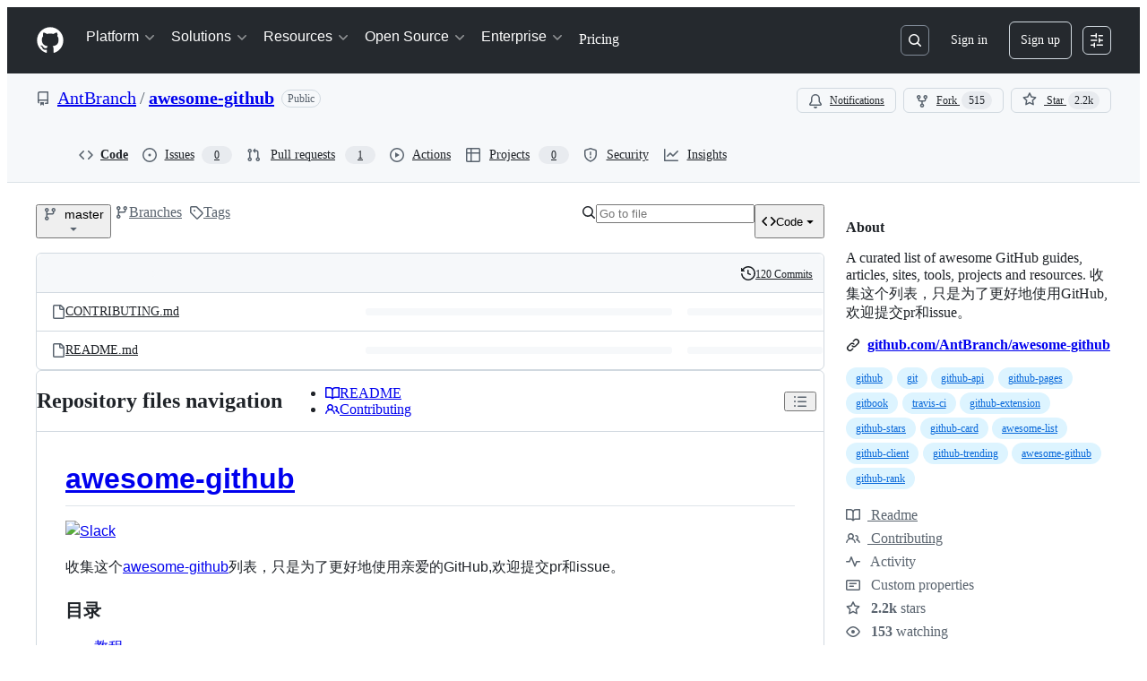

--- FILE ---
content_type: text/html; charset=utf-8
request_url: https://github.com/AntBranch/awesome-github
body_size: 84977
content:







<!DOCTYPE html>
<html
  lang="en"
  
  data-color-mode="auto" data-light-theme="light" data-dark-theme="dark"
  data-a11y-animated-images="system" data-a11y-link-underlines="true"
  
  >




  <head>
    <meta charset="utf-8">
  <link rel="dns-prefetch" href="https://github.githubassets.com">
  <link rel="dns-prefetch" href="https://avatars.githubusercontent.com">
  <link rel="dns-prefetch" href="https://github-cloud.s3.amazonaws.com">
  <link rel="dns-prefetch" href="https://user-images.githubusercontent.com/">
  <link rel="preconnect" href="https://github.githubassets.com" crossorigin>
  <link rel="preconnect" href="https://avatars.githubusercontent.com">

  

  <link crossorigin="anonymous" media="all" rel="stylesheet" href="https://github.githubassets.com/assets/light-dac525bbd821.css" /><link crossorigin="anonymous" media="all" rel="stylesheet" href="https://github.githubassets.com/assets/light_high_contrast-56ccf4057897.css" /><link crossorigin="anonymous" media="all" rel="stylesheet" href="https://github.githubassets.com/assets/dark-784387e86ac0.css" /><link crossorigin="anonymous" media="all" rel="stylesheet" href="https://github.githubassets.com/assets/dark_high_contrast-79bd5fd84a86.css" /><link data-color-theme="light" crossorigin="anonymous" media="all" rel="stylesheet" data-href="https://github.githubassets.com/assets/light-dac525bbd821.css" /><link data-color-theme="light_high_contrast" crossorigin="anonymous" media="all" rel="stylesheet" data-href="https://github.githubassets.com/assets/light_high_contrast-56ccf4057897.css" /><link data-color-theme="light_colorblind" crossorigin="anonymous" media="all" rel="stylesheet" data-href="https://github.githubassets.com/assets/light_colorblind-0e24752a7d2b.css" /><link data-color-theme="light_colorblind_high_contrast" crossorigin="anonymous" media="all" rel="stylesheet" data-href="https://github.githubassets.com/assets/light_colorblind_high_contrast-412af2517363.css" /><link data-color-theme="light_tritanopia" crossorigin="anonymous" media="all" rel="stylesheet" data-href="https://github.githubassets.com/assets/light_tritanopia-6186e83663dc.css" /><link data-color-theme="light_tritanopia_high_contrast" crossorigin="anonymous" media="all" rel="stylesheet" data-href="https://github.githubassets.com/assets/light_tritanopia_high_contrast-9d33c7aea2e7.css" /><link data-color-theme="dark" crossorigin="anonymous" media="all" rel="stylesheet" data-href="https://github.githubassets.com/assets/dark-784387e86ac0.css" /><link data-color-theme="dark_high_contrast" crossorigin="anonymous" media="all" rel="stylesheet" data-href="https://github.githubassets.com/assets/dark_high_contrast-79bd5fd84a86.css" /><link data-color-theme="dark_colorblind" crossorigin="anonymous" media="all" rel="stylesheet" data-href="https://github.githubassets.com/assets/dark_colorblind-75db11311555.css" /><link data-color-theme="dark_colorblind_high_contrast" crossorigin="anonymous" media="all" rel="stylesheet" data-href="https://github.githubassets.com/assets/dark_colorblind_high_contrast-f2c1045899a2.css" /><link data-color-theme="dark_tritanopia" crossorigin="anonymous" media="all" rel="stylesheet" data-href="https://github.githubassets.com/assets/dark_tritanopia-f46d293c6ff3.css" /><link data-color-theme="dark_tritanopia_high_contrast" crossorigin="anonymous" media="all" rel="stylesheet" data-href="https://github.githubassets.com/assets/dark_tritanopia_high_contrast-e4b5684db29d.css" /><link data-color-theme="dark_dimmed" crossorigin="anonymous" media="all" rel="stylesheet" data-href="https://github.githubassets.com/assets/dark_dimmed-72c58078e707.css" /><link data-color-theme="dark_dimmed_high_contrast" crossorigin="anonymous" media="all" rel="stylesheet" data-href="https://github.githubassets.com/assets/dark_dimmed_high_contrast-956cb5dfcb85.css" />

  <style type="text/css">
    :root {
      --tab-size-preference: 4;
    }

    pre, code {
      tab-size: var(--tab-size-preference);
    }
  </style>

    <link crossorigin="anonymous" media="all" rel="stylesheet" href="https://github.githubassets.com/assets/primer-primitives-c37d781e2da5.css" />
    <link crossorigin="anonymous" media="all" rel="stylesheet" href="https://github.githubassets.com/assets/primer-dc3bfaf4b78e.css" />
    <link crossorigin="anonymous" media="all" rel="stylesheet" href="https://github.githubassets.com/assets/global-b0ea6cebe9c5.css" />
    <link crossorigin="anonymous" media="all" rel="stylesheet" href="https://github.githubassets.com/assets/github-7b2c79a47cf5.css" />
  <link crossorigin="anonymous" media="all" rel="stylesheet" href="https://github.githubassets.com/assets/repository-5d735668c600.css" />
<link crossorigin="anonymous" media="all" rel="stylesheet" href="https://github.githubassets.com/assets/code-f0247a8b45d0.css" />

  

  <script type="application/json" id="client-env">{"locale":"en","featureFlags":["a11y_status_checks_ruleset","actions_custom_images_public_preview_visibility","actions_custom_images_storage_billing_ui_visibility","actions_enable_snapshot_keyword","actions_image_version_event","actions_workflow_language_service","allow_react_navs_in_turbo","alternate_user_config_repo","api_insights_show_missing_data_banner","arianotify_comprehensive_migration","codespaces_prebuild_region_target_update","coding_agent_model_selection","consolidated_custom_properties_values_table","contentful_lp_footnotes","copilot_3p_agent_hovercards","copilot_agent_cli_public_preview","copilot_agent_sessions_alive_updates","copilot_agent_task_list_v2","copilot_agent_tasks_btn_code_nav","copilot_agent_tasks_btn_code_view","copilot_agent_tasks_btn_code_view_lines","copilot_agent_tasks_btn_repo","copilot_api_agentic_issue_marshal_yaml","copilot_byok_extended_capabilities","copilot_chat_agents_empty_state","copilot_chat_attach_multiple_images","copilot_chat_clear_model_selection_for_default_change","copilot_chat_file_redirect","copilot_chat_input_commands","copilot_chat_opening_thread_switch","copilot_chat_reduce_quota_checks","copilot_chat_search_bar_redirect","copilot_chat_selection_attachments","copilot_chat_vision_in_claude","copilot_chat_vision_preview_gate","copilot_coding_agent_task_response","copilot_custom_copilots","copilot_custom_copilots_feature_preview","copilot_duplicate_thread","copilot_extensions_hide_in_dotcom_chat","copilot_extensions_removal_on_marketplace","copilot_features_raycast_logo","copilot_file_block_ref_matching","copilot_ftp_hyperspace_upgrade_prompt","copilot_icebreakers_experiment_dashboard","copilot_icebreakers_experiment_hyperspace","copilot_immersive_generate_thread_name_async","copilot_immersive_job_result_preview","copilot_immersive_structured_model_picker","copilot_immersive_task_hyperlinking","copilot_immersive_task_within_chat_thread","copilot_org_policy_page_focus_mode","copilot_redirect_header_button_to_agents","copilot_security_alert_assignee_options","copilot_share_active_subthread","copilot_spaces_ga","copilot_spaces_individual_policies_ga","copilot_spaces_public_access_to_user_owned_spaces","copilot_spaces_read_access_to_user_owned_spaces","copilot_spaces_report_abuse","copilot_spark_empty_state","copilot_spark_handle_nil_friendly_name","copilot_stable_conversation_view","copilot_swe_agent_progress_commands","copilot_swe_agent_use_subagents","copilot_unconfigured_is_inherited","dashboard_lists_max_age_filter","dashboard_universe_2025_feedback_dialog","dom_node_counts","enterprise_ai_controls","failbot_report_error_react_apps_on_page","fetch_graphql_ignore_fetch_network_errors","flex_cta_groups_mvp","global_nav_react_edit_status_dialog","global_nav_react_feature_preview","global_nav_react_teams_settings_page","global_nav_react_top_repos_api_caching","global_nav_repo_picker_debounce","hyperspace_2025_logged_out_batch_1","initial_per_page_pagination_updates","issue_fields_global_search","issue_fields_report_usage","issue_fields_timeline_events","issues_cache_operation_timeout","issues_cca_assign_actor_with_agent","issues_check_is_repository_writable","issues_expanded_file_types","issues_lazy_load_comment_box_suggestions","issues_preheating_dependency_issues","issues_preheating_issue_row","issues_preheating_memex","issues_preheating_parent_issue","issues_preheating_secondary","issues_preheating_sub_issues","issues_preheating_timeline_issues","issues_react_bots_timeline_pagination","issues_react_chrome_container_query_fix","issues_react_client_side_caching_analytics","issues_react_extended_preheat_analytics","issues_react_label_picker_debounce_filter","issues_react_labelpicker_patch","issues_react_prohibit_title_fallback","issues_react_safari_scroll_preservation","issues_react_turbo_cache_navigation","issues_react_use_turbo_for_cross_repo_navigation","issues_report_sidebar_interactions","lifecycle_label_name_updates","marketing_pages_search_explore_provider","memex_default_issue_create_repository","memex_display_button_config_menu","memex_grouped_by_edit_route","memex_live_update_hovercard","memex_mwl_filter_field_delimiter","mission_control_retry_on_401","mission_control_safe_token_clearing","mission_control_use_body_html","open_agent_session_in_vscode_insiders","open_agent_session_in_vscode_stable","primer_react_css_has_selector_perf","projects_assignee_max_limit","prs_conversations_react_split","react_profile_user_status_dialog_enabled","react_quality_profiling","repo_insights_all_traffic_endpoint","repos_insights_remove_new_url","ruleset_deletion_confirmation","sample_network_conn_type","site_calculator_actions_2025","site_features_copilot_universe","site_homepage_collaborate_video","site_homepage_contentful","site_homepage_eyebrow_banner","site_homepage_universe_animations","site_msbuild_webgl_hero","spark_prompt_secret_scanning","spark_server_connection_status","swe_agent_member_requests","viewscreen_sandbox","webp_support","workbench_store_readonly"],"copilotApiOverrideUrl":"https://api.githubcopilot.com"}</script>
<script crossorigin="anonymous" type="application/javascript" src="https://github.githubassets.com/assets/high-contrast-cookie-ff2c933fbe48.js"></script>
<script crossorigin="anonymous" type="application/javascript" src="https://github.githubassets.com/assets/wp-runtime-1f2cc8d0dcae.js" defer="defer"></script>
<script crossorigin="anonymous" type="application/javascript" src="https://github.githubassets.com/assets/78298-e2b301acbc0e.js" defer="defer"></script>
<script crossorigin="anonymous" type="application/javascript" src="https://github.githubassets.com/assets/6488-de87864e6818.js" defer="defer"></script>
<script crossorigin="anonymous" type="application/javascript" src="https://github.githubassets.com/assets/82075-0a62077d7865.js" defer="defer"></script>
<script crossorigin="anonymous" type="application/javascript" src="https://github.githubassets.com/assets/environment-4b1518f5fbee.js" defer="defer"></script>
<script crossorigin="anonymous" type="application/javascript" src="https://github.githubassets.com/assets/97068-2c8e697c6e8c.js" defer="defer"></script>
<script crossorigin="anonymous" type="application/javascript" src="https://github.githubassets.com/assets/43784-4652ae97a661.js" defer="defer"></script>
<script crossorigin="anonymous" type="application/javascript" src="https://github.githubassets.com/assets/4712-6fc930a63a4b.js" defer="defer"></script>
<script crossorigin="anonymous" type="application/javascript" src="https://github.githubassets.com/assets/81028-4fa90b716172.js" defer="defer"></script>
<script crossorigin="anonymous" type="application/javascript" src="https://github.githubassets.com/assets/74911-313e1ea8beda.js" defer="defer"></script>
<script crossorigin="anonymous" type="application/javascript" src="https://github.githubassets.com/assets/91853-448038d8f9ef.js" defer="defer"></script>
<script crossorigin="anonymous" type="application/javascript" src="https://github.githubassets.com/assets/78143-31968346cf4c.js" defer="defer"></script>
<script crossorigin="anonymous" type="application/javascript" src="https://github.githubassets.com/assets/78954-eeadcb8a29db.js" defer="defer"></script>
<script crossorigin="anonymous" type="application/javascript" src="https://github.githubassets.com/assets/github-elements-c96932270531.js" defer="defer"></script>
<script crossorigin="anonymous" type="application/javascript" src="https://github.githubassets.com/assets/element-registry-6dc66e4ce1b2.js" defer="defer"></script>
<script crossorigin="anonymous" type="application/javascript" src="https://github.githubassets.com/assets/react-core-fbb7101a5e29.js" defer="defer"></script>
<script crossorigin="anonymous" type="application/javascript" src="https://github.githubassets.com/assets/react-lib-b492ee0e2c35.js" defer="defer"></script>
<script crossorigin="anonymous" type="application/javascript" src="https://github.githubassets.com/assets/90780-1a0f3d593ff0.js" defer="defer"></script>
<script crossorigin="anonymous" type="application/javascript" src="https://github.githubassets.com/assets/28546-ee41c9313871.js" defer="defer"></script>
<script crossorigin="anonymous" type="application/javascript" src="https://github.githubassets.com/assets/17688-a9e16fb5ed13.js" defer="defer"></script>
<script crossorigin="anonymous" type="application/javascript" src="https://github.githubassets.com/assets/15938-1bc2c363d5ed.js" defer="defer"></script>
<script crossorigin="anonymous" type="application/javascript" src="https://github.githubassets.com/assets/70191-36bdeb9f5eb6.js" defer="defer"></script>
<script crossorigin="anonymous" type="application/javascript" src="https://github.githubassets.com/assets/7332-5ea4ccf72018.js" defer="defer"></script>
<script crossorigin="anonymous" type="application/javascript" src="https://github.githubassets.com/assets/66721-c03c0d8e4fbe.js" defer="defer"></script>
<script crossorigin="anonymous" type="application/javascript" src="https://github.githubassets.com/assets/51519-d05cf6658c87.js" defer="defer"></script>
<script crossorigin="anonymous" type="application/javascript" src="https://github.githubassets.com/assets/27376-1e4a947f926f.js" defer="defer"></script>
<script crossorigin="anonymous" type="application/javascript" src="https://github.githubassets.com/assets/96384-750ef5263abe.js" defer="defer"></script>
<script crossorigin="anonymous" type="application/javascript" src="https://github.githubassets.com/assets/19718-302da6273821.js" defer="defer"></script>
<script crossorigin="anonymous" type="application/javascript" src="https://github.githubassets.com/assets/behaviors-b1be3c8dda2b.js" defer="defer"></script>
<script crossorigin="anonymous" type="application/javascript" src="https://github.githubassets.com/assets/37911-38a50fdf7d79.js" defer="defer"></script>
<script crossorigin="anonymous" type="application/javascript" src="https://github.githubassets.com/assets/notifications-global-945a9cf8a11b.js" defer="defer"></script>
<script crossorigin="anonymous" type="application/javascript" src="https://github.githubassets.com/assets/97582-905c58277a41.js" defer="defer"></script>
<script crossorigin="anonymous" type="application/javascript" src="https://github.githubassets.com/assets/33727-6ee638717be5.js" defer="defer"></script>
<script crossorigin="anonymous" type="application/javascript" src="https://github.githubassets.com/assets/16206-b21b27ebf9b7.js" defer="defer"></script>
<script crossorigin="anonymous" type="application/javascript" src="https://github.githubassets.com/assets/90787-9c76db2bc97d.js" defer="defer"></script>
<script crossorigin="anonymous" type="application/javascript" src="https://github.githubassets.com/assets/codespaces-456e07bbcecd.js" defer="defer"></script>
<script crossorigin="anonymous" type="application/javascript" src="https://github.githubassets.com/assets/50170-e702810dc9f9.js" defer="defer"></script>
<script crossorigin="anonymous" type="application/javascript" src="https://github.githubassets.com/assets/36562-7b59c8ba8e45.js" defer="defer"></script>
<script crossorigin="anonymous" type="application/javascript" src="https://github.githubassets.com/assets/repositories-105e06ae3039.js" defer="defer"></script>
<script crossorigin="anonymous" type="application/javascript" src="https://github.githubassets.com/assets/53996-f184b4318606.js" defer="defer"></script>
<script crossorigin="anonymous" type="application/javascript" src="https://github.githubassets.com/assets/code-menu-e79e57599f8a.js" defer="defer"></script>
  
  <script crossorigin="anonymous" type="application/javascript" src="https://github.githubassets.com/assets/primer-react-461f94d12ce0.js" defer="defer"></script>
<script crossorigin="anonymous" type="application/javascript" src="https://github.githubassets.com/assets/octicons-react-a215e6ee021a.js" defer="defer"></script>
<script crossorigin="anonymous" type="application/javascript" src="https://github.githubassets.com/assets/31475-2b0a1453a474.js" defer="defer"></script>
<script crossorigin="anonymous" type="application/javascript" src="https://github.githubassets.com/assets/42892-86c578f4fa0a.js" defer="defer"></script>
<script crossorigin="anonymous" type="application/javascript" src="https://github.githubassets.com/assets/62522-3e3f44aed73b.js" defer="defer"></script>
<script crossorigin="anonymous" type="application/javascript" src="https://github.githubassets.com/assets/51380-a378372ba7d3.js" defer="defer"></script>
<script crossorigin="anonymous" type="application/javascript" src="https://github.githubassets.com/assets/35191-0f343ed740c3.js" defer="defer"></script>
<script crossorigin="anonymous" type="application/javascript" src="https://github.githubassets.com/assets/notifications-subscriptions-menu-3afd27db6ffb.js" defer="defer"></script>
<link crossorigin="anonymous" media="all" rel="stylesheet" href="https://github.githubassets.com/assets/primer-react.7d74e12fb6d12081c276.module.css" />
<link crossorigin="anonymous" media="all" rel="stylesheet" href="https://github.githubassets.com/assets/notifications-subscriptions-menu.933100a30c03fd4e8ae4.module.css" />

  <link crossorigin="anonymous" media="all" rel="stylesheet" href="https://github.githubassets.com/assets/primer-react.7d74e12fb6d12081c276.module.css" />
<link crossorigin="anonymous" media="all" rel="stylesheet" href="https://github.githubassets.com/assets/notifications-subscriptions-menu.933100a30c03fd4e8ae4.module.css" />


  <title>GitHub - AntBranch/awesome-github: A curated list of awesome GitHub guides, articles, sites, tools, projects and resources.  收集这个列表，只是为了更好地使用GitHub,欢迎提交pr和issue。</title>



  <meta name="route-pattern" content="/:user_id/:repository" data-turbo-transient>
  <meta name="route-controller" content="files" data-turbo-transient>
  <meta name="route-action" content="disambiguate" data-turbo-transient>
  <meta name="fetch-nonce" content="v2:943ec573-5b71-a0d9-5fe5-10ade67958dd">

    
  <meta name="current-catalog-service-hash" content="f3abb0cc802f3d7b95fc8762b94bdcb13bf39634c40c357301c4aa1d67a256fb">


  <meta name="request-id" content="E834:36133E:14221A7:1A25F78:696CA00B" data-pjax-transient="true"/><meta name="html-safe-nonce" content="04b330d786ce32415d7272f8476be6b447b5a7337b5a47a4bdcaa562fe389438" data-pjax-transient="true"/><meta name="visitor-payload" content="eyJyZWZlcnJlciI6IiIsInJlcXVlc3RfaWQiOiJFODM0OjM2MTMzRToxNDIyMUE3OjFBMjVGNzg6Njk2Q0EwMEIiLCJ2aXNpdG9yX2lkIjoiMTc0NzI5Njc0MzM2NDI3MjEzOSIsInJlZ2lvbl9lZGdlIjoiaWFkIiwicmVnaW9uX3JlbmRlciI6ImlhZCJ9" data-pjax-transient="true"/><meta name="visitor-hmac" content="ec0dd56fef20badf1aa99e8099c6b8f3b7eabdd564ac8077ed7dd2c8a02dc92e" data-pjax-transient="true"/>


    <meta name="hovercard-subject-tag" content="repository:52947672" data-turbo-transient>


  <meta name="github-keyboard-shortcuts" content="repository,copilot" data-turbo-transient="true" />
  

  <meta name="selected-link" value="repo_source" data-turbo-transient>
  <link rel="assets" href="https://github.githubassets.com/">

    <meta name="google-site-verification" content="Apib7-x98H0j5cPqHWwSMm6dNU4GmODRoqxLiDzdx9I">

<meta name="octolytics-url" content="https://collector.github.com/github/collect" />

  <meta name="analytics-location" content="/&lt;user-name&gt;/&lt;repo-name&gt;" data-turbo-transient="true" />

  




    <meta name="user-login" content="">

  

    <meta name="viewport" content="width=device-width">

    

      <meta name="description" content="A curated list of awesome GitHub guides, articles, sites, tools, projects and resources.  收集这个列表，只是为了更好地使用GitHub,欢迎提交pr和issue。 - AntBranch/awesome-github">

      <link rel="search" type="application/opensearchdescription+xml" href="/opensearch.xml" title="GitHub">

    <link rel="fluid-icon" href="https://github.com/fluidicon.png" title="GitHub">
    <meta property="fb:app_id" content="1401488693436528">
    <meta name="apple-itunes-app" content="app-id=1477376905, app-argument=https://github.com/AntBranch/awesome-github" />

      <meta name="twitter:image" content="https://opengraph.githubassets.com/5faa2f4f540a4f68393079ddf27047d224b535d30020b171cc3a0cfab1ad3731/AntBranch/awesome-github" /><meta name="twitter:site" content="@github" /><meta name="twitter:card" content="summary_large_image" /><meta name="twitter:title" content="GitHub - AntBranch/awesome-github: A curated list of awesome GitHub guides, articles, sites, tools, projects and resources.  收集这个列表，只是为了更好地使用GitHub,欢迎提交pr和issue。" /><meta name="twitter:description" content="A curated list of awesome GitHub guides, articles, sites, tools, projects and resources.  收集这个列表，只是为了更好地使用GitHub,欢迎提交pr和issue。 - AntBranch/awesome-github" />
  <meta property="og:image" content="https://opengraph.githubassets.com/5faa2f4f540a4f68393079ddf27047d224b535d30020b171cc3a0cfab1ad3731/AntBranch/awesome-github" /><meta property="og:image:alt" content="A curated list of awesome GitHub guides, articles, sites, tools, projects and resources.  收集这个列表，只是为了更好地使用GitHub,欢迎提交pr和issue。 - AntBranch/awesome-github" /><meta property="og:image:width" content="1200" /><meta property="og:image:height" content="600" /><meta property="og:site_name" content="GitHub" /><meta property="og:type" content="object" /><meta property="og:title" content="GitHub - AntBranch/awesome-github: A curated list of awesome GitHub guides, articles, sites, tools, projects and resources.  收集这个列表，只是为了更好地使用GitHub,欢迎提交pr和issue。" /><meta property="og:url" content="https://github.com/AntBranch/awesome-github" /><meta property="og:description" content="A curated list of awesome GitHub guides, articles, sites, tools, projects and resources.  收集这个列表，只是为了更好地使用GitHub,欢迎提交pr和issue。 - AntBranch/awesome-github" />
  




      <meta name="hostname" content="github.com">



        <meta name="expected-hostname" content="github.com">


  <meta http-equiv="x-pjax-version" content="3581e4945ff8c1c9f4f04f4754a98e461afd48de58b94da42d40434abbc400da" data-turbo-track="reload">
  <meta http-equiv="x-pjax-csp-version" content="21a43568025709b66240454fc92d4f09335a96863f8ab1c46b4a07f6a5b67102" data-turbo-track="reload">
  <meta http-equiv="x-pjax-css-version" content="55b0505ced03db2ce471b1617daeace5e7a81657042cfd93a3d10d1fb8695d21" data-turbo-track="reload">
  <meta http-equiv="x-pjax-js-version" content="5f99f7c1d70f01da5b93e5ca90303359738944d8ab470e396496262c66e60b8d" data-turbo-track="reload">

  <meta name="turbo-cache-control" content="no-preview" data-turbo-transient="">

      <meta data-hydrostats="publish">
  <meta name="go-import" content="github.com/AntBranch/awesome-github git https://github.com/AntBranch/awesome-github.git">

  <meta name="octolytics-dimension-user_id" content="17585681" /><meta name="octolytics-dimension-user_login" content="AntBranch" /><meta name="octolytics-dimension-repository_id" content="52947672" /><meta name="octolytics-dimension-repository_nwo" content="AntBranch/awesome-github" /><meta name="octolytics-dimension-repository_public" content="true" /><meta name="octolytics-dimension-repository_is_fork" content="false" /><meta name="octolytics-dimension-repository_network_root_id" content="52947672" /><meta name="octolytics-dimension-repository_network_root_nwo" content="AntBranch/awesome-github" />



      <link rel="canonical" href="https://github.com/AntBranch/awesome-github" data-turbo-transient>


    <meta name="turbo-body-classes" content="logged-out env-production page-responsive">
  <meta name="disable-turbo" content="false">


  <meta name="browser-stats-url" content="https://api.github.com/_private/browser/stats">

  <meta name="browser-errors-url" content="https://api.github.com/_private/browser/errors">

  <meta name="release" content="38f4d3209478aaeff3ef254f1919defede86af41">
  <meta name="ui-target" content="full">

  <link rel="mask-icon" href="https://github.githubassets.com/assets/pinned-octocat-093da3e6fa40.svg" color="#000000">
  <link rel="alternate icon" class="js-site-favicon" type="image/png" href="https://github.githubassets.com/favicons/favicon.png">
  <link rel="icon" class="js-site-favicon" type="image/svg+xml" href="https://github.githubassets.com/favicons/favicon.svg" data-base-href="https://github.githubassets.com/favicons/favicon">

<meta name="theme-color" content="#1e2327">
<meta name="color-scheme" content="light dark" />


  <link rel="manifest" href="/manifest.json" crossOrigin="use-credentials">

  </head>

  <body class="logged-out env-production page-responsive" style="word-wrap: break-word;" >
    <div data-turbo-body class="logged-out env-production page-responsive" style="word-wrap: break-word;" >
      <div id="__primerPortalRoot__" role="region" style="z-index: 1000; position: absolute; width: 100%;" data-turbo-permanent></div>
      



    <div class="position-relative header-wrapper js-header-wrapper ">
      <a href="#start-of-content" data-skip-target-assigned="false" class="px-2 py-4 color-bg-accent-emphasis color-fg-on-emphasis show-on-focus js-skip-to-content">Skip to content</a>

      <span data-view-component="true" class="progress-pjax-loader Progress position-fixed width-full">
    <span style="width: 0%;" data-view-component="true" class="Progress-item progress-pjax-loader-bar left-0 top-0 color-bg-accent-emphasis"></span>
</span>      
      
      <link crossorigin="anonymous" media="all" rel="stylesheet" href="https://github.githubassets.com/assets/primer-react.7d74e12fb6d12081c276.module.css" />
<link crossorigin="anonymous" media="all" rel="stylesheet" href="https://github.githubassets.com/assets/keyboard-shortcuts-dialog.29aaeaafa90f007c6f61.module.css" />

<react-partial
  partial-name="keyboard-shortcuts-dialog"
  data-ssr="false"
  data-attempted-ssr="false"
  data-react-profiling="true"
>
  
  <script type="application/json" data-target="react-partial.embeddedData">{"props":{"docsUrl":"https://docs.github.com/get-started/accessibility/keyboard-shortcuts"}}</script>
  <div data-target="react-partial.reactRoot"></div>
</react-partial>





      

          

              
<script crossorigin="anonymous" type="application/javascript" src="https://github.githubassets.com/assets/21481-a66c6eab7bbf.js" defer="defer"></script>
<script crossorigin="anonymous" type="application/javascript" src="https://github.githubassets.com/assets/85110-5c8beb884518.js" defer="defer"></script>
<script crossorigin="anonymous" type="application/javascript" src="https://github.githubassets.com/assets/sessions-980e43e5da6c.js" defer="defer"></script>

<style>
  /* Override primer focus outline color for marketing header dropdown links for better contrast */
  [data-color-mode="light"] .HeaderMenu-dropdown-link:focus-visible,
  [data-color-mode="light"] .HeaderMenu-trailing-link a:focus-visible {
    outline-color: var(--color-accent-fg);
  }
</style>

<header class="HeaderMktg header-logged-out js-details-container js-header Details f4 py-3" role="banner" data-is-top="true" data-color-mode=light data-light-theme=light data-dark-theme=dark>
  <h2 class="sr-only">Navigation Menu</h2>

  <button type="button" class="HeaderMktg-backdrop d-lg-none border-0 position-fixed top-0 left-0 width-full height-full js-details-target" aria-label="Toggle navigation">
    <span class="d-none">Toggle navigation</span>
  </button>

  <div class="d-flex flex-column flex-lg-row flex-items-center px-3 px-md-4 px-lg-5 height-full position-relative z-1">
    <div class="d-flex flex-justify-between flex-items-center width-full width-lg-auto">
      <div class="flex-1">
        <button aria-label="Toggle navigation" aria-expanded="false" type="button" data-view-component="true" class="js-details-target js-nav-padding-recalculate js-header-menu-toggle Button--link Button--medium Button d-lg-none color-fg-inherit p-1">  <span class="Button-content">
    <span class="Button-label"><div class="HeaderMenu-toggle-bar rounded my-1"></div>
            <div class="HeaderMenu-toggle-bar rounded my-1"></div>
            <div class="HeaderMenu-toggle-bar rounded my-1"></div></span>
  </span>
</button>
      </div>

      <a class="mr-lg-3 color-fg-inherit flex-order-2 js-prevent-focus-on-mobile-nav"
        href="/"
        aria-label="Homepage"
        data-analytics-event="{&quot;category&quot;:&quot;Marketing nav&quot;,&quot;action&quot;:&quot;click to go to homepage&quot;,&quot;label&quot;:&quot;ref_page:Marketing;ref_cta:Logomark;ref_loc:Header&quot;}">
        <svg height="32" aria-hidden="true" viewBox="0 0 24 24" version="1.1" width="32" data-view-component="true" class="octicon octicon-mark-github">
    <path d="M12 1C5.923 1 1 5.923 1 12c0 4.867 3.149 8.979 7.521 10.436.55.096.756-.233.756-.522 0-.262-.013-1.128-.013-2.049-2.764.509-3.479-.674-3.699-1.292-.124-.317-.66-1.293-1.127-1.554-.385-.207-.936-.715-.014-.729.866-.014 1.485.797 1.691 1.128.99 1.663 2.571 1.196 3.204.907.096-.715.385-1.196.701-1.471-2.448-.275-5.005-1.224-5.005-5.432 0-1.196.426-2.186 1.128-2.956-.111-.275-.496-1.402.11-2.915 0 0 .921-.288 3.024 1.128a10.193 10.193 0 0 1 2.75-.371c.936 0 1.871.123 2.75.371 2.104-1.43 3.025-1.128 3.025-1.128.605 1.513.221 2.64.111 2.915.701.77 1.127 1.747 1.127 2.956 0 4.222-2.571 5.157-5.019 5.432.399.344.743 1.004.743 2.035 0 1.471-.014 2.654-.014 3.025 0 .289.206.632.756.522C19.851 20.979 23 16.854 23 12c0-6.077-4.922-11-11-11Z"></path>
</svg>
      </a>

      <div class="d-flex flex-1 flex-order-2 text-right d-lg-none gap-2 flex-justify-end">
          <a
            href="/login?return_to=https%3A%2F%2Fgithub.com%2FAntBranch%2Fawesome-github"
            class="HeaderMenu-link HeaderMenu-button d-inline-flex f5 no-underline border color-border-default rounded-2 px-2 py-1 color-fg-inherit js-prevent-focus-on-mobile-nav"
            data-hydro-click="{&quot;event_type&quot;:&quot;authentication.click&quot;,&quot;payload&quot;:{&quot;location_in_page&quot;:&quot;site header menu&quot;,&quot;repository_id&quot;:null,&quot;auth_type&quot;:&quot;SIGN_UP&quot;,&quot;originating_url&quot;:&quot;https://github.com/AntBranch/awesome-github&quot;,&quot;user_id&quot;:null}}" data-hydro-click-hmac="3181856d9736e04efbe96246701d4c630ec2ee4a552d982515ac8327dff4e627"
            data-analytics-event="{&quot;category&quot;:&quot;Marketing nav&quot;,&quot;action&quot;:&quot;click to Sign in&quot;,&quot;label&quot;:&quot;ref_page:Marketing;ref_cta:Sign in;ref_loc:Header&quot;}"
          >
            Sign in
          </a>
              <div class="AppHeader-appearanceSettings">
    <react-partial-anchor>
      <button data-target="react-partial-anchor.anchor" id="icon-button-60d9d012-834c-4c4c-9329-0579668cae7f" aria-labelledby="tooltip-eb184e45-6d57-4f01-9dbb-e620ad3d41d6" type="button" disabled="disabled" data-view-component="true" class="Button Button--iconOnly Button--invisible Button--medium AppHeader-button HeaderMenu-link border cursor-wait">  <svg aria-hidden="true" height="16" viewBox="0 0 16 16" version="1.1" width="16" data-view-component="true" class="octicon octicon-sliders Button-visual">
    <path d="M15 2.75a.75.75 0 0 1-.75.75h-4a.75.75 0 0 1 0-1.5h4a.75.75 0 0 1 .75.75Zm-8.5.75v1.25a.75.75 0 0 0 1.5 0v-4a.75.75 0 0 0-1.5 0V2H1.75a.75.75 0 0 0 0 1.5H6.5Zm1.25 5.25a.75.75 0 0 0 0-1.5h-6a.75.75 0 0 0 0 1.5h6ZM15 8a.75.75 0 0 1-.75.75H11.5V10a.75.75 0 1 1-1.5 0V6a.75.75 0 0 1 1.5 0v1.25h2.75A.75.75 0 0 1 15 8Zm-9 5.25v-2a.75.75 0 0 0-1.5 0v1.25H1.75a.75.75 0 0 0 0 1.5H4.5v1.25a.75.75 0 0 0 1.5 0v-2Zm9 0a.75.75 0 0 1-.75.75h-6a.75.75 0 0 1 0-1.5h6a.75.75 0 0 1 .75.75Z"></path>
</svg>
</button><tool-tip id="tooltip-eb184e45-6d57-4f01-9dbb-e620ad3d41d6" for="icon-button-60d9d012-834c-4c4c-9329-0579668cae7f" popover="manual" data-direction="s" data-type="label" data-view-component="true" class="sr-only position-absolute">Appearance settings</tool-tip>

      <template data-target="react-partial-anchor.template">
        <link crossorigin="anonymous" media="all" rel="stylesheet" href="https://github.githubassets.com/assets/primer-react.7d74e12fb6d12081c276.module.css" />
<link crossorigin="anonymous" media="all" rel="stylesheet" href="https://github.githubassets.com/assets/appearance-settings.753d458774a2f782559b.module.css" />

<react-partial
  partial-name="appearance-settings"
  data-ssr="false"
  data-attempted-ssr="false"
  data-react-profiling="true"
>
  
  <script type="application/json" data-target="react-partial.embeddedData">{"props":{}}</script>
  <div data-target="react-partial.reactRoot"></div>
</react-partial>


      </template>
    </react-partial-anchor>
  </div>

      </div>
    </div>


    <div class="HeaderMenu js-header-menu height-fit position-lg-relative d-lg-flex flex-column flex-auto top-0">
      <div class="HeaderMenu-wrapper d-flex flex-column flex-self-start flex-lg-row flex-auto rounded rounded-lg-0">
            <link crossorigin="anonymous" media="all" rel="stylesheet" href="https://github.githubassets.com/assets/primer-react.7d74e12fb6d12081c276.module.css" />
<link crossorigin="anonymous" media="all" rel="stylesheet" href="https://github.githubassets.com/assets/marketing-navigation.4bd5b20d56a72071b91a.module.css" />

<react-partial
  partial-name="marketing-navigation"
  data-ssr="true"
  data-attempted-ssr="true"
  data-react-profiling="true"
>
  
  <script type="application/json" data-target="react-partial.embeddedData">{"props":{"should_use_dotcom_links":true}}</script>
  <div data-target="react-partial.reactRoot"><nav class="MarketingNavigation-module__nav--jA9Zq" aria-label="Global"><ul class="MarketingNavigation-module__list--r_vr2"><li><div class="NavDropdown-module__container--bmXM2 js-details-container js-header-menu-item"><button type="button" class="NavDropdown-module__button--Hq9UR js-details-target" aria-expanded="false">Platform<svg aria-hidden="true" focusable="false" class="octicon octicon-chevron-right NavDropdown-module__buttonIcon--SR0Ke" viewBox="0 0 16 16" width="16" height="16" fill="currentColor" display="inline-block" overflow="visible" style="vertical-align:text-bottom"><path d="M6.22 3.22a.75.75 0 0 1 1.06 0l4.25 4.25a.75.75 0 0 1 0 1.06l-4.25 4.25a.751.751 0 0 1-1.042-.018.751.751 0 0 1-.018-1.042L9.94 8 6.22 4.28a.75.75 0 0 1 0-1.06Z"></path></svg></button><div class="NavDropdown-module__dropdown--Ig57Y"><ul class="NavDropdown-module__list--RwSSK"><li><div class="NavGroup-module__group--T925n"><span class="NavGroup-module__title--TdKyz">AI CODE CREATION</span><ul class="NavGroup-module__list--M8eGv"><li><a href="https://github.com/features/copilot" data-analytics-event="{&quot;action&quot;:&quot;github_copilot&quot;,&quot;tag&quot;:&quot;link&quot;,&quot;context&quot;:&quot;platform&quot;,&quot;location&quot;:&quot;navbar&quot;,&quot;label&quot;:&quot;github_copilot_link_platform_navbar&quot;}" class="NavLink-module__link--n48VB"><div class="NavLink-module__text--SdWkb"><svg aria-hidden="true" focusable="false" class="octicon octicon-copilot NavLink-module__icon--h0sw7" viewBox="0 0 24 24" width="24" height="24" fill="currentColor" display="inline-block" overflow="visible" style="vertical-align:text-bottom"><path d="M23.922 16.992c-.861 1.495-5.859 5.023-11.922 5.023-6.063 0-11.061-3.528-11.922-5.023A.641.641 0 0 1 0 16.736v-2.869a.841.841 0 0 1 .053-.22c.372-.935 1.347-2.292 2.605-2.656.167-.429.414-1.055.644-1.517a10.195 10.195 0 0 1-.052-1.086c0-1.331.282-2.499 1.132-3.368.397-.406.89-.717 1.474-.952 1.399-1.136 3.392-2.093 6.122-2.093 2.731 0 4.767.957 6.166 2.093.584.235 1.077.546 1.474.952.85.869 1.132 2.037 1.132 3.368 0 .368-.014.733-.052 1.086.23.462.477 1.088.644 1.517 1.258.364 2.233 1.721 2.605 2.656a.832.832 0 0 1 .053.22v2.869a.641.641 0 0 1-.078.256ZM12.172 11h-.344a4.323 4.323 0 0 1-.355.508C10.703 12.455 9.555 13 7.965 13c-1.725 0-2.989-.359-3.782-1.259a2.005 2.005 0 0 1-.085-.104L4 11.741v6.585c1.435.779 4.514 2.179 8 2.179 3.486 0 6.565-1.4 8-2.179v-6.585l-.098-.104s-.033.045-.085.104c-.793.9-2.057 1.259-3.782 1.259-1.59 0-2.738-.545-3.508-1.492a4.323 4.323 0 0 1-.355-.508h-.016.016Zm.641-2.935c.136 1.057.403 1.913.878 2.497.442.544 1.134.938 2.344.938 1.573 0 2.292-.337 2.657-.751.384-.435.558-1.15.558-2.361 0-1.14-.243-1.847-.705-2.319-.477-.488-1.319-.862-2.824-1.025-1.487-.161-2.192.138-2.533.529-.269.307-.437.808-.438 1.578v.021c0 .265.021.562.063.893Zm-1.626 0c.042-.331.063-.628.063-.894v-.02c-.001-.77-.169-1.271-.438-1.578-.341-.391-1.046-.69-2.533-.529-1.505.163-2.347.537-2.824 1.025-.462.472-.705 1.179-.705 2.319 0 1.211.175 1.926.558 2.361.365.414 1.084.751 2.657.751 1.21 0 1.902-.394 2.344-.938.475-.584.742-1.44.878-2.497Z"></path><path d="M14.5 14.25a1 1 0 0 1 1 1v2a1 1 0 0 1-2 0v-2a1 1 0 0 1 1-1Zm-5 0a1 1 0 0 1 1 1v2a1 1 0 0 1-2 0v-2a1 1 0 0 1 1-1Z"></path></svg><span class="NavLink-module__title--xw3ok">GitHub Copilot</span><span class="NavLink-module__subtitle--qC15H">Write better code with AI</span></div></a></li><li><a href="https://github.com/features/spark" data-analytics-event="{&quot;action&quot;:&quot;github_spark&quot;,&quot;tag&quot;:&quot;link&quot;,&quot;context&quot;:&quot;platform&quot;,&quot;location&quot;:&quot;navbar&quot;,&quot;label&quot;:&quot;github_spark_link_platform_navbar&quot;}" class="NavLink-module__link--n48VB"><div class="NavLink-module__text--SdWkb"><svg aria-hidden="true" focusable="false" class="octicon octicon-sparkle-fill NavLink-module__icon--h0sw7" viewBox="0 0 24 24" width="24" height="24" fill="currentColor" display="inline-block" overflow="visible" style="vertical-align:text-bottom"><path d="M11.296 1.924c.24-.656 1.168-.656 1.408 0l.717 1.958a11.25 11.25 0 0 0 6.697 6.697l1.958.717c.657.24.657 1.168 0 1.408l-1.958.717a11.25 11.25 0 0 0-6.697 6.697l-.717 1.958c-.24.657-1.168.657-1.408 0l-.717-1.958a11.25 11.25 0 0 0-6.697-6.697l-1.958-.717c-.656-.24-.656-1.168 0-1.408l1.958-.717a11.25 11.25 0 0 0 6.697-6.697l.717-1.958Z"></path></svg><span class="NavLink-module__title--xw3ok">GitHub Spark</span><span class="NavLink-module__subtitle--qC15H">Build and deploy intelligent apps</span></div></a></li><li><a href="https://github.com/features/models" data-analytics-event="{&quot;action&quot;:&quot;github_models&quot;,&quot;tag&quot;:&quot;link&quot;,&quot;context&quot;:&quot;platform&quot;,&quot;location&quot;:&quot;navbar&quot;,&quot;label&quot;:&quot;github_models_link_platform_navbar&quot;}" class="NavLink-module__link--n48VB"><div class="NavLink-module__text--SdWkb"><svg aria-hidden="true" focusable="false" class="octicon octicon-ai-model NavLink-module__icon--h0sw7" viewBox="0 0 24 24" width="24" height="24" fill="currentColor" display="inline-block" overflow="visible" style="vertical-align:text-bottom"><path d="M19.375 8.5a3.25 3.25 0 1 1-3.163 4h-3a3.252 3.252 0 0 1-4.443 2.509L7.214 17.76a3.25 3.25 0 1 1-1.342-.674l1.672-2.957A3.238 3.238 0 0 1 6.75 12c0-.907.371-1.727.97-2.316L6.117 6.846A3.253 3.253 0 0 1 1.875 3.75a3.25 3.25 0 1 1 5.526 2.32l1.603 2.836A3.25 3.25 0 0 1 13.093 11h3.119a3.252 3.252 0 0 1 3.163-2.5ZM10 10.25a1.75 1.75 0 1 0-.001 3.499A1.75 1.75 0 0 0 10 10.25ZM5.125 2a1.75 1.75 0 1 0 0 3.5 1.75 1.75 0 0 0 0-3.5Zm12.5 9.75a1.75 1.75 0 1 0 3.5 0 1.75 1.75 0 0 0-3.5 0Zm-14.25 8.5a1.75 1.75 0 1 0 3.501-.001 1.75 1.75 0 0 0-3.501.001Z"></path></svg><span class="NavLink-module__title--xw3ok">GitHub Models</span><span class="NavLink-module__subtitle--qC15H">Manage and compare prompts</span></div></a></li><li><a href="https://github.com/mcp" data-analytics-event="{&quot;action&quot;:&quot;mcp_registry&quot;,&quot;tag&quot;:&quot;link&quot;,&quot;context&quot;:&quot;platform&quot;,&quot;location&quot;:&quot;navbar&quot;,&quot;label&quot;:&quot;mcp_registry_link_platform_navbar&quot;}" class="NavLink-module__link--n48VB"><div class="NavLink-module__text--SdWkb"><svg aria-hidden="true" focusable="false" class="octicon octicon-mcp NavLink-module__icon--h0sw7" viewBox="0 0 24 24" width="24" height="24" fill="currentColor" display="inline-block" overflow="visible" style="vertical-align:text-bottom"><path d="M9.795 1.694a4.287 4.287 0 0 1 6.061 0 4.28 4.28 0 0 1 1.181 3.819 4.282 4.282 0 0 1 3.819 1.181 4.287 4.287 0 0 1 0 6.061l-6.793 6.793a.249.249 0 0 0 0 .353l2.617 2.618a.75.75 0 1 1-1.061 1.061l-2.617-2.618a1.75 1.75 0 0 1 0-2.475l6.793-6.793a2.785 2.785 0 1 0-3.939-3.939l-5.9 5.9a.734.734 0 0 1-.249.165.749.749 0 0 1-.812-1.225l5.9-5.901a2.785 2.785 0 1 0-3.939-3.939L2.931 10.68A.75.75 0 1 1 1.87 9.619l7.925-7.925Z"></path><path d="M12.42 4.069a.752.752 0 0 1 1.061 0 .752.752 0 0 1 0 1.061L7.33 11.28a2.788 2.788 0 0 0 0 3.94 2.788 2.788 0 0 0 3.94 0l6.15-6.151a.752.752 0 0 1 1.061 0 .752.752 0 0 1 0 1.061l-6.151 6.15a4.285 4.285 0 1 1-6.06-6.06l6.15-6.151Z"></path></svg><span class="NavLink-module__title--xw3ok">MCP Registry<sup class="NavLink-module__label--MrIhm">New</sup></span><span class="NavLink-module__subtitle--qC15H">Integrate external tools</span></div></a></li></ul></div></li><li><div class="NavGroup-module__group--T925n"><span class="NavGroup-module__title--TdKyz">DEVELOPER WORKFLOWS</span><ul class="NavGroup-module__list--M8eGv"><li><a href="https://github.com/features/actions" data-analytics-event="{&quot;action&quot;:&quot;actions&quot;,&quot;tag&quot;:&quot;link&quot;,&quot;context&quot;:&quot;platform&quot;,&quot;location&quot;:&quot;navbar&quot;,&quot;label&quot;:&quot;actions_link_platform_navbar&quot;}" class="NavLink-module__link--n48VB"><div class="NavLink-module__text--SdWkb"><svg aria-hidden="true" focusable="false" class="octicon octicon-workflow NavLink-module__icon--h0sw7" viewBox="0 0 24 24" width="24" height="24" fill="currentColor" display="inline-block" overflow="visible" style="vertical-align:text-bottom"><path d="M1 3a2 2 0 0 1 2-2h6.5a2 2 0 0 1 2 2v6.5a2 2 0 0 1-2 2H7v4.063C7 16.355 7.644 17 8.438 17H12.5v-2.5a2 2 0 0 1 2-2H21a2 2 0 0 1 2 2V21a2 2 0 0 1-2 2h-6.5a2 2 0 0 1-2-2v-2.5H8.437A2.939 2.939 0 0 1 5.5 15.562V11.5H3a2 2 0 0 1-2-2Zm2-.5a.5.5 0 0 0-.5.5v6.5a.5.5 0 0 0 .5.5h6.5a.5.5 0 0 0 .5-.5V3a.5.5 0 0 0-.5-.5ZM14.5 14a.5.5 0 0 0-.5.5V21a.5.5 0 0 0 .5.5H21a.5.5 0 0 0 .5-.5v-6.5a.5.5 0 0 0-.5-.5Z"></path></svg><span class="NavLink-module__title--xw3ok">Actions</span><span class="NavLink-module__subtitle--qC15H">Automate any workflow</span></div></a></li><li><a href="https://github.com/features/codespaces" data-analytics-event="{&quot;action&quot;:&quot;codespaces&quot;,&quot;tag&quot;:&quot;link&quot;,&quot;context&quot;:&quot;platform&quot;,&quot;location&quot;:&quot;navbar&quot;,&quot;label&quot;:&quot;codespaces_link_platform_navbar&quot;}" class="NavLink-module__link--n48VB"><div class="NavLink-module__text--SdWkb"><svg aria-hidden="true" focusable="false" class="octicon octicon-codespaces NavLink-module__icon--h0sw7" viewBox="0 0 24 24" width="24" height="24" fill="currentColor" display="inline-block" overflow="visible" style="vertical-align:text-bottom"><path d="M3.5 3.75C3.5 2.784 4.284 2 5.25 2h13.5c.966 0 1.75.784 1.75 1.75v7.5A1.75 1.75 0 0 1 18.75 13H5.25a1.75 1.75 0 0 1-1.75-1.75Zm-2 12c0-.966.784-1.75 1.75-1.75h17.5c.966 0 1.75.784 1.75 1.75v4a1.75 1.75 0 0 1-1.75 1.75H3.25a1.75 1.75 0 0 1-1.75-1.75ZM5.25 3.5a.25.25 0 0 0-.25.25v7.5c0 .138.112.25.25.25h13.5a.25.25 0 0 0 .25-.25v-7.5a.25.25 0 0 0-.25-.25Zm-2 12a.25.25 0 0 0-.25.25v4c0 .138.112.25.25.25h17.5a.25.25 0 0 0 .25-.25v-4a.25.25 0 0 0-.25-.25Z"></path><path d="M10 17.75a.75.75 0 0 1 .75-.75h6.5a.75.75 0 0 1 0 1.5h-6.5a.75.75 0 0 1-.75-.75Zm-4 0a.75.75 0 0 1 .75-.75h.5a.75.75 0 0 1 0 1.5h-.5a.75.75 0 0 1-.75-.75Z"></path></svg><span class="NavLink-module__title--xw3ok">Codespaces</span><span class="NavLink-module__subtitle--qC15H">Instant dev environments</span></div></a></li><li><a href="https://github.com/features/issues" data-analytics-event="{&quot;action&quot;:&quot;issues&quot;,&quot;tag&quot;:&quot;link&quot;,&quot;context&quot;:&quot;platform&quot;,&quot;location&quot;:&quot;navbar&quot;,&quot;label&quot;:&quot;issues_link_platform_navbar&quot;}" class="NavLink-module__link--n48VB"><div class="NavLink-module__text--SdWkb"><svg aria-hidden="true" focusable="false" class="octicon octicon-issue-opened NavLink-module__icon--h0sw7" viewBox="0 0 24 24" width="24" height="24" fill="currentColor" display="inline-block" overflow="visible" style="vertical-align:text-bottom"><path d="M12 1c6.075 0 11 4.925 11 11s-4.925 11-11 11S1 18.075 1 12 5.925 1 12 1ZM2.5 12a9.5 9.5 0 0 0 9.5 9.5 9.5 9.5 0 0 0 9.5-9.5A9.5 9.5 0 0 0 12 2.5 9.5 9.5 0 0 0 2.5 12Zm9.5 2a2 2 0 1 1-.001-3.999A2 2 0 0 1 12 14Z"></path></svg><span class="NavLink-module__title--xw3ok">Issues</span><span class="NavLink-module__subtitle--qC15H">Plan and track work</span></div></a></li><li><a href="https://github.com/features/code-review" data-analytics-event="{&quot;action&quot;:&quot;code_review&quot;,&quot;tag&quot;:&quot;link&quot;,&quot;context&quot;:&quot;platform&quot;,&quot;location&quot;:&quot;navbar&quot;,&quot;label&quot;:&quot;code_review_link_platform_navbar&quot;}" class="NavLink-module__link--n48VB"><div class="NavLink-module__text--SdWkb"><svg aria-hidden="true" focusable="false" class="octicon octicon-code NavLink-module__icon--h0sw7" viewBox="0 0 24 24" width="24" height="24" fill="currentColor" display="inline-block" overflow="visible" style="vertical-align:text-bottom"><path d="M15.22 4.97a.75.75 0 0 1 1.06 0l6.5 6.5a.75.75 0 0 1 0 1.06l-6.5 6.5a.749.749 0 0 1-1.275-.326.749.749 0 0 1 .215-.734L21.19 12l-5.97-5.97a.75.75 0 0 1 0-1.06Zm-6.44 0a.75.75 0 0 1 0 1.06L2.81 12l5.97 5.97a.749.749 0 0 1-.326 1.275.749.749 0 0 1-.734-.215l-6.5-6.5a.75.75 0 0 1 0-1.06l6.5-6.5a.75.75 0 0 1 1.06 0Z"></path></svg><span class="NavLink-module__title--xw3ok">Code Review</span><span class="NavLink-module__subtitle--qC15H">Manage code changes</span></div></a></li></ul></div></li><li><div class="NavGroup-module__group--T925n"><span class="NavGroup-module__title--TdKyz">APPLICATION SECURITY</span><ul class="NavGroup-module__list--M8eGv"><li><a href="https://github.com/security/advanced-security" data-analytics-event="{&quot;action&quot;:&quot;github_advanced_security&quot;,&quot;tag&quot;:&quot;link&quot;,&quot;context&quot;:&quot;platform&quot;,&quot;location&quot;:&quot;navbar&quot;,&quot;label&quot;:&quot;github_advanced_security_link_platform_navbar&quot;}" class="NavLink-module__link--n48VB"><div class="NavLink-module__text--SdWkb"><svg aria-hidden="true" focusable="false" class="octicon octicon-shield-check NavLink-module__icon--h0sw7" viewBox="0 0 24 24" width="24" height="24" fill="currentColor" display="inline-block" overflow="visible" style="vertical-align:text-bottom"><path d="M16.53 9.78a.75.75 0 0 0-1.06-1.06L11 13.19l-1.97-1.97a.75.75 0 0 0-1.06 1.06l2.5 2.5a.75.75 0 0 0 1.06 0l5-5Z"></path><path d="m12.54.637 8.25 2.675A1.75 1.75 0 0 1 22 4.976V10c0 6.19-3.771 10.704-9.401 12.83a1.704 1.704 0 0 1-1.198 0C5.77 20.705 2 16.19 2 10V4.976c0-.758.489-1.43 1.21-1.664L11.46.637a1.748 1.748 0 0 1 1.08 0Zm-.617 1.426-8.25 2.676a.249.249 0 0 0-.173.237V10c0 5.46 3.28 9.483 8.43 11.426a.199.199 0 0 0 .14 0C17.22 19.483 20.5 15.461 20.5 10V4.976a.25.25 0 0 0-.173-.237l-8.25-2.676a.253.253 0 0 0-.154 0Z"></path></svg><span class="NavLink-module__title--xw3ok">GitHub Advanced Security</span><span class="NavLink-module__subtitle--qC15H">Find and fix vulnerabilities</span></div></a></li><li><a href="https://github.com/security/advanced-security/code-security" data-analytics-event="{&quot;action&quot;:&quot;code_security&quot;,&quot;tag&quot;:&quot;link&quot;,&quot;context&quot;:&quot;platform&quot;,&quot;location&quot;:&quot;navbar&quot;,&quot;label&quot;:&quot;code_security_link_platform_navbar&quot;}" class="NavLink-module__link--n48VB"><div class="NavLink-module__text--SdWkb"><svg aria-hidden="true" focusable="false" class="octicon octicon-code-square NavLink-module__icon--h0sw7" viewBox="0 0 24 24" width="24" height="24" fill="currentColor" display="inline-block" overflow="visible" style="vertical-align:text-bottom"><path d="M10.3 8.24a.75.75 0 0 1-.04 1.06L7.352 12l2.908 2.7a.75.75 0 1 1-1.02 1.1l-3.5-3.25a.75.75 0 0 1 0-1.1l3.5-3.25a.75.75 0 0 1 1.06.04Zm3.44 1.06a.75.75 0 1 1 1.02-1.1l3.5 3.25a.75.75 0 0 1 0 1.1l-3.5 3.25a.75.75 0 1 1-1.02-1.1l2.908-2.7-2.908-2.7Z"></path><path d="M2 3.75C2 2.784 2.784 2 3.75 2h16.5c.966 0 1.75.784 1.75 1.75v16.5A1.75 1.75 0 0 1 20.25 22H3.75A1.75 1.75 0 0 1 2 20.25Zm1.75-.25a.25.25 0 0 0-.25.25v16.5c0 .138.112.25.25.25h16.5a.25.25 0 0 0 .25-.25V3.75a.25.25 0 0 0-.25-.25Z"></path></svg><span class="NavLink-module__title--xw3ok">Code security</span><span class="NavLink-module__subtitle--qC15H">Secure your code as you build</span></div></a></li><li><a href="https://github.com/security/advanced-security/secret-protection" data-analytics-event="{&quot;action&quot;:&quot;secret_protection&quot;,&quot;tag&quot;:&quot;link&quot;,&quot;context&quot;:&quot;platform&quot;,&quot;location&quot;:&quot;navbar&quot;,&quot;label&quot;:&quot;secret_protection_link_platform_navbar&quot;}" class="NavLink-module__link--n48VB"><div class="NavLink-module__text--SdWkb"><svg aria-hidden="true" focusable="false" class="octicon octicon-lock NavLink-module__icon--h0sw7" viewBox="0 0 24 24" width="24" height="24" fill="currentColor" display="inline-block" overflow="visible" style="vertical-align:text-bottom"><path d="M6 9V7.25C6 3.845 8.503 1 12 1s6 2.845 6 6.25V9h.5a2.5 2.5 0 0 1 2.5 2.5v8a2.5 2.5 0 0 1-2.5 2.5h-13A2.5 2.5 0 0 1 3 19.5v-8A2.5 2.5 0 0 1 5.5 9Zm-1.5 2.5v8a1 1 0 0 0 1 1h13a1 1 0 0 0 1-1v-8a1 1 0 0 0-1-1h-13a1 1 0 0 0-1 1Zm3-4.25V9h9V7.25c0-2.67-1.922-4.75-4.5-4.75-2.578 0-4.5 2.08-4.5 4.75Z"></path></svg><span class="NavLink-module__title--xw3ok">Secret protection</span><span class="NavLink-module__subtitle--qC15H">Stop leaks before they start</span></div></a></li></ul></div></li><li><div class="NavGroup-module__group--T925n NavGroup-module__hasSeparator--AJeNz"><span class="NavGroup-module__title--TdKyz">EXPLORE</span><ul class="NavGroup-module__list--M8eGv"><li><a href="https://github.com/why-github" data-analytics-event="{&quot;action&quot;:&quot;why_github&quot;,&quot;tag&quot;:&quot;link&quot;,&quot;context&quot;:&quot;platform&quot;,&quot;location&quot;:&quot;navbar&quot;,&quot;label&quot;:&quot;why_github_link_platform_navbar&quot;}" class="NavLink-module__link--n48VB"><span class="NavLink-module__title--xw3ok">Why GitHub</span></a></li><li><a href="https://docs.github.com" data-analytics-event="{&quot;action&quot;:&quot;documentation&quot;,&quot;tag&quot;:&quot;link&quot;,&quot;context&quot;:&quot;platform&quot;,&quot;location&quot;:&quot;navbar&quot;,&quot;label&quot;:&quot;documentation_link_platform_navbar&quot;}" class="NavLink-module__link--n48VB" target="_blank" rel="noreferrer"><span class="NavLink-module__title--xw3ok">Documentation</span><svg aria-hidden="true" focusable="false" class="octicon octicon-link-external NavLink-module__externalIcon--JurQ9" viewBox="0 0 16 16" width="16" height="16" fill="currentColor" display="inline-block" overflow="visible" style="vertical-align:text-bottom"><path d="M3.75 2h3.5a.75.75 0 0 1 0 1.5h-3.5a.25.25 0 0 0-.25.25v8.5c0 .138.112.25.25.25h8.5a.25.25 0 0 0 .25-.25v-3.5a.75.75 0 0 1 1.5 0v3.5A1.75 1.75 0 0 1 12.25 14h-8.5A1.75 1.75 0 0 1 2 12.25v-8.5C2 2.784 2.784 2 3.75 2Zm6.854-1h4.146a.25.25 0 0 1 .25.25v4.146a.25.25 0 0 1-.427.177L13.03 4.03 9.28 7.78a.751.751 0 0 1-1.042-.018.751.751 0 0 1-.018-1.042l3.75-3.75-1.543-1.543A.25.25 0 0 1 10.604 1Z"></path></svg></a></li><li><a href="https://github.blog" data-analytics-event="{&quot;action&quot;:&quot;blog&quot;,&quot;tag&quot;:&quot;link&quot;,&quot;context&quot;:&quot;platform&quot;,&quot;location&quot;:&quot;navbar&quot;,&quot;label&quot;:&quot;blog_link_platform_navbar&quot;}" class="NavLink-module__link--n48VB" target="_blank" rel="noreferrer"><span class="NavLink-module__title--xw3ok">Blog</span><svg aria-hidden="true" focusable="false" class="octicon octicon-link-external NavLink-module__externalIcon--JurQ9" viewBox="0 0 16 16" width="16" height="16" fill="currentColor" display="inline-block" overflow="visible" style="vertical-align:text-bottom"><path d="M3.75 2h3.5a.75.75 0 0 1 0 1.5h-3.5a.25.25 0 0 0-.25.25v8.5c0 .138.112.25.25.25h8.5a.25.25 0 0 0 .25-.25v-3.5a.75.75 0 0 1 1.5 0v3.5A1.75 1.75 0 0 1 12.25 14h-8.5A1.75 1.75 0 0 1 2 12.25v-8.5C2 2.784 2.784 2 3.75 2Zm6.854-1h4.146a.25.25 0 0 1 .25.25v4.146a.25.25 0 0 1-.427.177L13.03 4.03 9.28 7.78a.751.751 0 0 1-1.042-.018.751.751 0 0 1-.018-1.042l3.75-3.75-1.543-1.543A.25.25 0 0 1 10.604 1Z"></path></svg></a></li><li><a href="https://github.blog/changelog" data-analytics-event="{&quot;action&quot;:&quot;changelog&quot;,&quot;tag&quot;:&quot;link&quot;,&quot;context&quot;:&quot;platform&quot;,&quot;location&quot;:&quot;navbar&quot;,&quot;label&quot;:&quot;changelog_link_platform_navbar&quot;}" class="NavLink-module__link--n48VB" target="_blank" rel="noreferrer"><span class="NavLink-module__title--xw3ok">Changelog</span><svg aria-hidden="true" focusable="false" class="octicon octicon-link-external NavLink-module__externalIcon--JurQ9" viewBox="0 0 16 16" width="16" height="16" fill="currentColor" display="inline-block" overflow="visible" style="vertical-align:text-bottom"><path d="M3.75 2h3.5a.75.75 0 0 1 0 1.5h-3.5a.25.25 0 0 0-.25.25v8.5c0 .138.112.25.25.25h8.5a.25.25 0 0 0 .25-.25v-3.5a.75.75 0 0 1 1.5 0v3.5A1.75 1.75 0 0 1 12.25 14h-8.5A1.75 1.75 0 0 1 2 12.25v-8.5C2 2.784 2.784 2 3.75 2Zm6.854-1h4.146a.25.25 0 0 1 .25.25v4.146a.25.25 0 0 1-.427.177L13.03 4.03 9.28 7.78a.751.751 0 0 1-1.042-.018.751.751 0 0 1-.018-1.042l3.75-3.75-1.543-1.543A.25.25 0 0 1 10.604 1Z"></path></svg></a></li><li><a href="https://github.com/marketplace" data-analytics-event="{&quot;action&quot;:&quot;marketplace&quot;,&quot;tag&quot;:&quot;link&quot;,&quot;context&quot;:&quot;platform&quot;,&quot;location&quot;:&quot;navbar&quot;,&quot;label&quot;:&quot;marketplace_link_platform_navbar&quot;}" class="NavLink-module__link--n48VB"><span class="NavLink-module__title--xw3ok">Marketplace</span></a></li></ul></div></li></ul><div class="NavDropdown-module__trailingLinkContainer--MNB5T"><a href="https://github.com/features" data-analytics-event="{&quot;action&quot;:&quot;view_all_features&quot;,&quot;tag&quot;:&quot;link&quot;,&quot;context&quot;:&quot;platform&quot;,&quot;location&quot;:&quot;navbar&quot;,&quot;label&quot;:&quot;view_all_features_link_platform_navbar&quot;}" class="NavLink-module__link--n48VB"><span class="NavLink-module__title--xw3ok">View all features</span><svg aria-hidden="true" focusable="false" class="octicon octicon-chevron-right NavLink-module__arrowIcon--g6Lip" viewBox="0 0 16 16" width="16" height="16" fill="currentColor" display="inline-block" overflow="visible" style="vertical-align:text-bottom"><path d="M6.22 3.22a.75.75 0 0 1 1.06 0l4.25 4.25a.75.75 0 0 1 0 1.06l-4.25 4.25a.751.751 0 0 1-1.042-.018.751.751 0 0 1-.018-1.042L9.94 8 6.22 4.28a.75.75 0 0 1 0-1.06Z"></path></svg></a></div></div></div></li><li><div class="NavDropdown-module__container--bmXM2 js-details-container js-header-menu-item"><button type="button" class="NavDropdown-module__button--Hq9UR js-details-target" aria-expanded="false">Solutions<svg aria-hidden="true" focusable="false" class="octicon octicon-chevron-right NavDropdown-module__buttonIcon--SR0Ke" viewBox="0 0 16 16" width="16" height="16" fill="currentColor" display="inline-block" overflow="visible" style="vertical-align:text-bottom"><path d="M6.22 3.22a.75.75 0 0 1 1.06 0l4.25 4.25a.75.75 0 0 1 0 1.06l-4.25 4.25a.751.751 0 0 1-1.042-.018.751.751 0 0 1-.018-1.042L9.94 8 6.22 4.28a.75.75 0 0 1 0-1.06Z"></path></svg></button><div class="NavDropdown-module__dropdown--Ig57Y"><ul class="NavDropdown-module__list--RwSSK"><li><div class="NavGroup-module__group--T925n"><span class="NavGroup-module__title--TdKyz">BY COMPANY SIZE</span><ul class="NavGroup-module__list--M8eGv"><li><a href="https://github.com/enterprise" data-analytics-event="{&quot;action&quot;:&quot;enterprises&quot;,&quot;tag&quot;:&quot;link&quot;,&quot;context&quot;:&quot;solutions&quot;,&quot;location&quot;:&quot;navbar&quot;,&quot;label&quot;:&quot;enterprises_link_solutions_navbar&quot;}" class="NavLink-module__link--n48VB"><span class="NavLink-module__title--xw3ok">Enterprises</span></a></li><li><a href="https://github.com/team" data-analytics-event="{&quot;action&quot;:&quot;small_and_medium_teams&quot;,&quot;tag&quot;:&quot;link&quot;,&quot;context&quot;:&quot;solutions&quot;,&quot;location&quot;:&quot;navbar&quot;,&quot;label&quot;:&quot;small_and_medium_teams_link_solutions_navbar&quot;}" class="NavLink-module__link--n48VB"><span class="NavLink-module__title--xw3ok">Small and medium teams</span></a></li><li><a href="https://github.com/enterprise/startups" data-analytics-event="{&quot;action&quot;:&quot;startups&quot;,&quot;tag&quot;:&quot;link&quot;,&quot;context&quot;:&quot;solutions&quot;,&quot;location&quot;:&quot;navbar&quot;,&quot;label&quot;:&quot;startups_link_solutions_navbar&quot;}" class="NavLink-module__link--n48VB"><span class="NavLink-module__title--xw3ok">Startups</span></a></li><li><a href="https://github.com/solutions/industry/nonprofits" data-analytics-event="{&quot;action&quot;:&quot;nonprofits&quot;,&quot;tag&quot;:&quot;link&quot;,&quot;context&quot;:&quot;solutions&quot;,&quot;location&quot;:&quot;navbar&quot;,&quot;label&quot;:&quot;nonprofits_link_solutions_navbar&quot;}" class="NavLink-module__link--n48VB"><span class="NavLink-module__title--xw3ok">Nonprofits</span></a></li></ul></div></li><li><div class="NavGroup-module__group--T925n"><span class="NavGroup-module__title--TdKyz">BY USE CASE</span><ul class="NavGroup-module__list--M8eGv"><li><a href="https://github.com/solutions/use-case/app-modernization" data-analytics-event="{&quot;action&quot;:&quot;app_modernization&quot;,&quot;tag&quot;:&quot;link&quot;,&quot;context&quot;:&quot;solutions&quot;,&quot;location&quot;:&quot;navbar&quot;,&quot;label&quot;:&quot;app_modernization_link_solutions_navbar&quot;}" class="NavLink-module__link--n48VB"><span class="NavLink-module__title--xw3ok">App Modernization</span></a></li><li><a href="https://github.com/solutions/use-case/devsecops" data-analytics-event="{&quot;action&quot;:&quot;devsecops&quot;,&quot;tag&quot;:&quot;link&quot;,&quot;context&quot;:&quot;solutions&quot;,&quot;location&quot;:&quot;navbar&quot;,&quot;label&quot;:&quot;devsecops_link_solutions_navbar&quot;}" class="NavLink-module__link--n48VB"><span class="NavLink-module__title--xw3ok">DevSecOps</span></a></li><li><a href="https://github.com/solutions/use-case/devops" data-analytics-event="{&quot;action&quot;:&quot;devops&quot;,&quot;tag&quot;:&quot;link&quot;,&quot;context&quot;:&quot;solutions&quot;,&quot;location&quot;:&quot;navbar&quot;,&quot;label&quot;:&quot;devops_link_solutions_navbar&quot;}" class="NavLink-module__link--n48VB"><span class="NavLink-module__title--xw3ok">DevOps</span></a></li><li><a href="https://github.com/solutions/use-case/ci-cd" data-analytics-event="{&quot;action&quot;:&quot;ci/cd&quot;,&quot;tag&quot;:&quot;link&quot;,&quot;context&quot;:&quot;solutions&quot;,&quot;location&quot;:&quot;navbar&quot;,&quot;label&quot;:&quot;ci/cd_link_solutions_navbar&quot;}" class="NavLink-module__link--n48VB"><span class="NavLink-module__title--xw3ok">CI/CD</span></a></li><li><a href="https://github.com/solutions/use-case" data-analytics-event="{&quot;action&quot;:&quot;view_all_use_cases&quot;,&quot;tag&quot;:&quot;link&quot;,&quot;context&quot;:&quot;solutions&quot;,&quot;location&quot;:&quot;navbar&quot;,&quot;label&quot;:&quot;view_all_use_cases_link_solutions_navbar&quot;}" class="NavLink-module__link--n48VB"><span class="NavLink-module__title--xw3ok">View all use cases</span><svg aria-hidden="true" focusable="false" class="octicon octicon-chevron-right NavLink-module__arrowIcon--g6Lip" viewBox="0 0 16 16" width="16" height="16" fill="currentColor" display="inline-block" overflow="visible" style="vertical-align:text-bottom"><path d="M6.22 3.22a.75.75 0 0 1 1.06 0l4.25 4.25a.75.75 0 0 1 0 1.06l-4.25 4.25a.751.751 0 0 1-1.042-.018.751.751 0 0 1-.018-1.042L9.94 8 6.22 4.28a.75.75 0 0 1 0-1.06Z"></path></svg></a></li></ul></div></li><li><div class="NavGroup-module__group--T925n"><span class="NavGroup-module__title--TdKyz">BY INDUSTRY</span><ul class="NavGroup-module__list--M8eGv"><li><a href="https://github.com/solutions/industry/healthcare" data-analytics-event="{&quot;action&quot;:&quot;healthcare&quot;,&quot;tag&quot;:&quot;link&quot;,&quot;context&quot;:&quot;solutions&quot;,&quot;location&quot;:&quot;navbar&quot;,&quot;label&quot;:&quot;healthcare_link_solutions_navbar&quot;}" class="NavLink-module__link--n48VB"><span class="NavLink-module__title--xw3ok">Healthcare</span></a></li><li><a href="https://github.com/solutions/industry/financial-services" data-analytics-event="{&quot;action&quot;:&quot;financial_services&quot;,&quot;tag&quot;:&quot;link&quot;,&quot;context&quot;:&quot;solutions&quot;,&quot;location&quot;:&quot;navbar&quot;,&quot;label&quot;:&quot;financial_services_link_solutions_navbar&quot;}" class="NavLink-module__link--n48VB"><span class="NavLink-module__title--xw3ok">Financial services</span></a></li><li><a href="https://github.com/solutions/industry/manufacturing" data-analytics-event="{&quot;action&quot;:&quot;manufacturing&quot;,&quot;tag&quot;:&quot;link&quot;,&quot;context&quot;:&quot;solutions&quot;,&quot;location&quot;:&quot;navbar&quot;,&quot;label&quot;:&quot;manufacturing_link_solutions_navbar&quot;}" class="NavLink-module__link--n48VB"><span class="NavLink-module__title--xw3ok">Manufacturing</span></a></li><li><a href="https://github.com/solutions/industry/government" data-analytics-event="{&quot;action&quot;:&quot;government&quot;,&quot;tag&quot;:&quot;link&quot;,&quot;context&quot;:&quot;solutions&quot;,&quot;location&quot;:&quot;navbar&quot;,&quot;label&quot;:&quot;government_link_solutions_navbar&quot;}" class="NavLink-module__link--n48VB"><span class="NavLink-module__title--xw3ok">Government</span></a></li><li><a href="https://github.com/solutions/industry" data-analytics-event="{&quot;action&quot;:&quot;view_all_industries&quot;,&quot;tag&quot;:&quot;link&quot;,&quot;context&quot;:&quot;solutions&quot;,&quot;location&quot;:&quot;navbar&quot;,&quot;label&quot;:&quot;view_all_industries_link_solutions_navbar&quot;}" class="NavLink-module__link--n48VB"><span class="NavLink-module__title--xw3ok">View all industries</span><svg aria-hidden="true" focusable="false" class="octicon octicon-chevron-right NavLink-module__arrowIcon--g6Lip" viewBox="0 0 16 16" width="16" height="16" fill="currentColor" display="inline-block" overflow="visible" style="vertical-align:text-bottom"><path d="M6.22 3.22a.75.75 0 0 1 1.06 0l4.25 4.25a.75.75 0 0 1 0 1.06l-4.25 4.25a.751.751 0 0 1-1.042-.018.751.751 0 0 1-.018-1.042L9.94 8 6.22 4.28a.75.75 0 0 1 0-1.06Z"></path></svg></a></li></ul></div></li></ul><div class="NavDropdown-module__trailingLinkContainer--MNB5T"><a href="https://github.com/solutions" data-analytics-event="{&quot;action&quot;:&quot;view_all_solutions&quot;,&quot;tag&quot;:&quot;link&quot;,&quot;context&quot;:&quot;solutions&quot;,&quot;location&quot;:&quot;navbar&quot;,&quot;label&quot;:&quot;view_all_solutions_link_solutions_navbar&quot;}" class="NavLink-module__link--n48VB"><span class="NavLink-module__title--xw3ok">View all solutions</span><svg aria-hidden="true" focusable="false" class="octicon octicon-chevron-right NavLink-module__arrowIcon--g6Lip" viewBox="0 0 16 16" width="16" height="16" fill="currentColor" display="inline-block" overflow="visible" style="vertical-align:text-bottom"><path d="M6.22 3.22a.75.75 0 0 1 1.06 0l4.25 4.25a.75.75 0 0 1 0 1.06l-4.25 4.25a.751.751 0 0 1-1.042-.018.751.751 0 0 1-.018-1.042L9.94 8 6.22 4.28a.75.75 0 0 1 0-1.06Z"></path></svg></a></div></div></div></li><li><div class="NavDropdown-module__container--bmXM2 js-details-container js-header-menu-item"><button type="button" class="NavDropdown-module__button--Hq9UR js-details-target" aria-expanded="false">Resources<svg aria-hidden="true" focusable="false" class="octicon octicon-chevron-right NavDropdown-module__buttonIcon--SR0Ke" viewBox="0 0 16 16" width="16" height="16" fill="currentColor" display="inline-block" overflow="visible" style="vertical-align:text-bottom"><path d="M6.22 3.22a.75.75 0 0 1 1.06 0l4.25 4.25a.75.75 0 0 1 0 1.06l-4.25 4.25a.751.751 0 0 1-1.042-.018.751.751 0 0 1-.018-1.042L9.94 8 6.22 4.28a.75.75 0 0 1 0-1.06Z"></path></svg></button><div class="NavDropdown-module__dropdown--Ig57Y"><ul class="NavDropdown-module__list--RwSSK"><li><div class="NavGroup-module__group--T925n"><span class="NavGroup-module__title--TdKyz">EXPLORE BY TOPIC</span><ul class="NavGroup-module__list--M8eGv"><li><a href="https://github.com/resources/articles?topic=ai" data-analytics-event="{&quot;action&quot;:&quot;ai&quot;,&quot;tag&quot;:&quot;link&quot;,&quot;context&quot;:&quot;resources&quot;,&quot;location&quot;:&quot;navbar&quot;,&quot;label&quot;:&quot;ai_link_resources_navbar&quot;}" class="NavLink-module__link--n48VB"><span class="NavLink-module__title--xw3ok">AI</span></a></li><li><a href="https://github.com/resources/articles?topic=software-development" data-analytics-event="{&quot;action&quot;:&quot;software_development&quot;,&quot;tag&quot;:&quot;link&quot;,&quot;context&quot;:&quot;resources&quot;,&quot;location&quot;:&quot;navbar&quot;,&quot;label&quot;:&quot;software_development_link_resources_navbar&quot;}" class="NavLink-module__link--n48VB"><span class="NavLink-module__title--xw3ok">Software Development</span></a></li><li><a href="https://github.com/resources/articles?topic=devops" data-analytics-event="{&quot;action&quot;:&quot;devops&quot;,&quot;tag&quot;:&quot;link&quot;,&quot;context&quot;:&quot;resources&quot;,&quot;location&quot;:&quot;navbar&quot;,&quot;label&quot;:&quot;devops_link_resources_navbar&quot;}" class="NavLink-module__link--n48VB"><span class="NavLink-module__title--xw3ok">DevOps</span></a></li><li><a href="https://github.com/resources/articles?topic=security" data-analytics-event="{&quot;action&quot;:&quot;security&quot;,&quot;tag&quot;:&quot;link&quot;,&quot;context&quot;:&quot;resources&quot;,&quot;location&quot;:&quot;navbar&quot;,&quot;label&quot;:&quot;security_link_resources_navbar&quot;}" class="NavLink-module__link--n48VB"><span class="NavLink-module__title--xw3ok">Security</span></a></li><li><a href="https://github.com/resources/articles" data-analytics-event="{&quot;action&quot;:&quot;view_all_topics&quot;,&quot;tag&quot;:&quot;link&quot;,&quot;context&quot;:&quot;resources&quot;,&quot;location&quot;:&quot;navbar&quot;,&quot;label&quot;:&quot;view_all_topics_link_resources_navbar&quot;}" class="NavLink-module__link--n48VB"><span class="NavLink-module__title--xw3ok">View all topics</span><svg aria-hidden="true" focusable="false" class="octicon octicon-chevron-right NavLink-module__arrowIcon--g6Lip" viewBox="0 0 16 16" width="16" height="16" fill="currentColor" display="inline-block" overflow="visible" style="vertical-align:text-bottom"><path d="M6.22 3.22a.75.75 0 0 1 1.06 0l4.25 4.25a.75.75 0 0 1 0 1.06l-4.25 4.25a.751.751 0 0 1-1.042-.018.751.751 0 0 1-.018-1.042L9.94 8 6.22 4.28a.75.75 0 0 1 0-1.06Z"></path></svg></a></li></ul></div></li><li><div class="NavGroup-module__group--T925n"><span class="NavGroup-module__title--TdKyz">EXPLORE BY TYPE</span><ul class="NavGroup-module__list--M8eGv"><li><a href="https://github.com/customer-stories" data-analytics-event="{&quot;action&quot;:&quot;customer_stories&quot;,&quot;tag&quot;:&quot;link&quot;,&quot;context&quot;:&quot;resources&quot;,&quot;location&quot;:&quot;navbar&quot;,&quot;label&quot;:&quot;customer_stories_link_resources_navbar&quot;}" class="NavLink-module__link--n48VB"><span class="NavLink-module__title--xw3ok">Customer stories</span></a></li><li><a href="https://github.com/resources/events" data-analytics-event="{&quot;action&quot;:&quot;events__webinars&quot;,&quot;tag&quot;:&quot;link&quot;,&quot;context&quot;:&quot;resources&quot;,&quot;location&quot;:&quot;navbar&quot;,&quot;label&quot;:&quot;events__webinars_link_resources_navbar&quot;}" class="NavLink-module__link--n48VB"><span class="NavLink-module__title--xw3ok">Events &amp; webinars</span></a></li><li><a href="https://github.com/resources/whitepapers" data-analytics-event="{&quot;action&quot;:&quot;ebooks__reports&quot;,&quot;tag&quot;:&quot;link&quot;,&quot;context&quot;:&quot;resources&quot;,&quot;location&quot;:&quot;navbar&quot;,&quot;label&quot;:&quot;ebooks__reports_link_resources_navbar&quot;}" class="NavLink-module__link--n48VB"><span class="NavLink-module__title--xw3ok">Ebooks &amp; reports</span></a></li><li><a href="https://github.com/solutions/executive-insights" data-analytics-event="{&quot;action&quot;:&quot;business_insights&quot;,&quot;tag&quot;:&quot;link&quot;,&quot;context&quot;:&quot;resources&quot;,&quot;location&quot;:&quot;navbar&quot;,&quot;label&quot;:&quot;business_insights_link_resources_navbar&quot;}" class="NavLink-module__link--n48VB"><span class="NavLink-module__title--xw3ok">Business insights</span></a></li><li><a href="https://skills.github.com" data-analytics-event="{&quot;action&quot;:&quot;github_skills&quot;,&quot;tag&quot;:&quot;link&quot;,&quot;context&quot;:&quot;resources&quot;,&quot;location&quot;:&quot;navbar&quot;,&quot;label&quot;:&quot;github_skills_link_resources_navbar&quot;}" class="NavLink-module__link--n48VB" target="_blank" rel="noreferrer"><span class="NavLink-module__title--xw3ok">GitHub Skills</span><svg aria-hidden="true" focusable="false" class="octicon octicon-link-external NavLink-module__externalIcon--JurQ9" viewBox="0 0 16 16" width="16" height="16" fill="currentColor" display="inline-block" overflow="visible" style="vertical-align:text-bottom"><path d="M3.75 2h3.5a.75.75 0 0 1 0 1.5h-3.5a.25.25 0 0 0-.25.25v8.5c0 .138.112.25.25.25h8.5a.25.25 0 0 0 .25-.25v-3.5a.75.75 0 0 1 1.5 0v3.5A1.75 1.75 0 0 1 12.25 14h-8.5A1.75 1.75 0 0 1 2 12.25v-8.5C2 2.784 2.784 2 3.75 2Zm6.854-1h4.146a.25.25 0 0 1 .25.25v4.146a.25.25 0 0 1-.427.177L13.03 4.03 9.28 7.78a.751.751 0 0 1-1.042-.018.751.751 0 0 1-.018-1.042l3.75-3.75-1.543-1.543A.25.25 0 0 1 10.604 1Z"></path></svg></a></li></ul></div></li><li><div class="NavGroup-module__group--T925n"><span class="NavGroup-module__title--TdKyz">SUPPORT &amp; SERVICES</span><ul class="NavGroup-module__list--M8eGv"><li><a href="https://docs.github.com" data-analytics-event="{&quot;action&quot;:&quot;documentation&quot;,&quot;tag&quot;:&quot;link&quot;,&quot;context&quot;:&quot;resources&quot;,&quot;location&quot;:&quot;navbar&quot;,&quot;label&quot;:&quot;documentation_link_resources_navbar&quot;}" class="NavLink-module__link--n48VB" target="_blank" rel="noreferrer"><span class="NavLink-module__title--xw3ok">Documentation</span><svg aria-hidden="true" focusable="false" class="octicon octicon-link-external NavLink-module__externalIcon--JurQ9" viewBox="0 0 16 16" width="16" height="16" fill="currentColor" display="inline-block" overflow="visible" style="vertical-align:text-bottom"><path d="M3.75 2h3.5a.75.75 0 0 1 0 1.5h-3.5a.25.25 0 0 0-.25.25v8.5c0 .138.112.25.25.25h8.5a.25.25 0 0 0 .25-.25v-3.5a.75.75 0 0 1 1.5 0v3.5A1.75 1.75 0 0 1 12.25 14h-8.5A1.75 1.75 0 0 1 2 12.25v-8.5C2 2.784 2.784 2 3.75 2Zm6.854-1h4.146a.25.25 0 0 1 .25.25v4.146a.25.25 0 0 1-.427.177L13.03 4.03 9.28 7.78a.751.751 0 0 1-1.042-.018.751.751 0 0 1-.018-1.042l3.75-3.75-1.543-1.543A.25.25 0 0 1 10.604 1Z"></path></svg></a></li><li><a href="https://support.github.com" data-analytics-event="{&quot;action&quot;:&quot;customer_support&quot;,&quot;tag&quot;:&quot;link&quot;,&quot;context&quot;:&quot;resources&quot;,&quot;location&quot;:&quot;navbar&quot;,&quot;label&quot;:&quot;customer_support_link_resources_navbar&quot;}" class="NavLink-module__link--n48VB" target="_blank" rel="noreferrer"><span class="NavLink-module__title--xw3ok">Customer support</span><svg aria-hidden="true" focusable="false" class="octicon octicon-link-external NavLink-module__externalIcon--JurQ9" viewBox="0 0 16 16" width="16" height="16" fill="currentColor" display="inline-block" overflow="visible" style="vertical-align:text-bottom"><path d="M3.75 2h3.5a.75.75 0 0 1 0 1.5h-3.5a.25.25 0 0 0-.25.25v8.5c0 .138.112.25.25.25h8.5a.25.25 0 0 0 .25-.25v-3.5a.75.75 0 0 1 1.5 0v3.5A1.75 1.75 0 0 1 12.25 14h-8.5A1.75 1.75 0 0 1 2 12.25v-8.5C2 2.784 2.784 2 3.75 2Zm6.854-1h4.146a.25.25 0 0 1 .25.25v4.146a.25.25 0 0 1-.427.177L13.03 4.03 9.28 7.78a.751.751 0 0 1-1.042-.018.751.751 0 0 1-.018-1.042l3.75-3.75-1.543-1.543A.25.25 0 0 1 10.604 1Z"></path></svg></a></li><li><a href="https://github.com/orgs/community/discussions" data-analytics-event="{&quot;action&quot;:&quot;community_forum&quot;,&quot;tag&quot;:&quot;link&quot;,&quot;context&quot;:&quot;resources&quot;,&quot;location&quot;:&quot;navbar&quot;,&quot;label&quot;:&quot;community_forum_link_resources_navbar&quot;}" class="NavLink-module__link--n48VB"><span class="NavLink-module__title--xw3ok">Community forum</span></a></li><li><a href="https://github.com/trust-center" data-analytics-event="{&quot;action&quot;:&quot;trust_center&quot;,&quot;tag&quot;:&quot;link&quot;,&quot;context&quot;:&quot;resources&quot;,&quot;location&quot;:&quot;navbar&quot;,&quot;label&quot;:&quot;trust_center_link_resources_navbar&quot;}" class="NavLink-module__link--n48VB"><span class="NavLink-module__title--xw3ok">Trust center</span></a></li><li><a href="https://github.com/partners" data-analytics-event="{&quot;action&quot;:&quot;partners&quot;,&quot;tag&quot;:&quot;link&quot;,&quot;context&quot;:&quot;resources&quot;,&quot;location&quot;:&quot;navbar&quot;,&quot;label&quot;:&quot;partners_link_resources_navbar&quot;}" class="NavLink-module__link--n48VB"><span class="NavLink-module__title--xw3ok">Partners</span></a></li></ul></div></li></ul></div></div></li><li><div class="NavDropdown-module__container--bmXM2 js-details-container js-header-menu-item"><button type="button" class="NavDropdown-module__button--Hq9UR js-details-target" aria-expanded="false">Open Source<svg aria-hidden="true" focusable="false" class="octicon octicon-chevron-right NavDropdown-module__buttonIcon--SR0Ke" viewBox="0 0 16 16" width="16" height="16" fill="currentColor" display="inline-block" overflow="visible" style="vertical-align:text-bottom"><path d="M6.22 3.22a.75.75 0 0 1 1.06 0l4.25 4.25a.75.75 0 0 1 0 1.06l-4.25 4.25a.751.751 0 0 1-1.042-.018.751.751 0 0 1-.018-1.042L9.94 8 6.22 4.28a.75.75 0 0 1 0-1.06Z"></path></svg></button><div class="NavDropdown-module__dropdown--Ig57Y"><ul class="NavDropdown-module__list--RwSSK"><li><div class="NavGroup-module__group--T925n"><span class="NavGroup-module__title--TdKyz">COMMUNITY</span><ul class="NavGroup-module__list--M8eGv"><li><a href="https://github.com/sponsors" data-analytics-event="{&quot;action&quot;:&quot;github_sponsors&quot;,&quot;tag&quot;:&quot;link&quot;,&quot;context&quot;:&quot;open_source&quot;,&quot;location&quot;:&quot;navbar&quot;,&quot;label&quot;:&quot;github_sponsors_link_open_source_navbar&quot;}" class="NavLink-module__link--n48VB"><div class="NavLink-module__text--SdWkb"><svg aria-hidden="true" focusable="false" class="octicon octicon-sponsor-tiers NavLink-module__icon--h0sw7" viewBox="0 0 24 24" width="24" height="24" fill="currentColor" display="inline-block" overflow="visible" style="vertical-align:text-bottom"><path d="M16.004 1.25C18.311 1.25 20 3.128 20 5.75c0 2.292-1.23 4.464-3.295 6.485-.481.47-.98.909-1.482 1.31l.265 1.32 1.375 7.5a.75.75 0 0 1-.982.844l-3.512-1.207a.75.75 0 0 0-.488 0L8.37 23.209a.75.75 0 0 1-.982-.844l1.378-7.512.261-1.309c-.5-.4-1-.838-1.481-1.31C5.479 10.215 4.25 8.043 4.25 5.75c0-2.622 1.689-4.5 3.996-4.5 1.55 0 2.947.752 3.832 1.967l.047.067.047-.067a4.726 4.726 0 0 1 3.612-1.962l.22-.005ZM13.89 14.531c-.418.285-.828.542-1.218.77l-.18.103a.75.75 0 0 1-.734 0l-.071-.04-.46-.272c-.282-.173-.573-.36-.868-.562l-.121.605-1.145 6.239 2.3-.79a2.248 2.248 0 0 1 1.284-.054l.18.053 2.299.79-1.141-6.226-.125-.616ZM16.004 2.75c-1.464 0-2.731.983-3.159 2.459-.209.721-1.231.721-1.44 0-.428-1.476-1.695-2.459-3.16-2.459-1.44 0-2.495 1.173-2.495 3 0 1.811 1.039 3.647 2.844 5.412a19.624 19.624 0 0 0 3.734 2.84l-.019-.011-.184-.111.147-.088a19.81 19.81 0 0 0 3.015-2.278l.37-.352C17.46 9.397 18.5 7.561 18.5 5.75c0-1.827-1.055-3-2.496-3Z"></path></svg><span class="NavLink-module__title--xw3ok">GitHub Sponsors</span><span class="NavLink-module__subtitle--qC15H">Fund open source developers</span></div></a></li></ul></div></li><li><div class="NavGroup-module__group--T925n"><span class="NavGroup-module__title--TdKyz">PROGRAMS</span><ul class="NavGroup-module__list--M8eGv"><li><a href="https://securitylab.github.com" data-analytics-event="{&quot;action&quot;:&quot;security_lab&quot;,&quot;tag&quot;:&quot;link&quot;,&quot;context&quot;:&quot;open_source&quot;,&quot;location&quot;:&quot;navbar&quot;,&quot;label&quot;:&quot;security_lab_link_open_source_navbar&quot;}" class="NavLink-module__link--n48VB" target="_blank" rel="noreferrer"><span class="NavLink-module__title--xw3ok">Security Lab</span><svg aria-hidden="true" focusable="false" class="octicon octicon-link-external NavLink-module__externalIcon--JurQ9" viewBox="0 0 16 16" width="16" height="16" fill="currentColor" display="inline-block" overflow="visible" style="vertical-align:text-bottom"><path d="M3.75 2h3.5a.75.75 0 0 1 0 1.5h-3.5a.25.25 0 0 0-.25.25v8.5c0 .138.112.25.25.25h8.5a.25.25 0 0 0 .25-.25v-3.5a.75.75 0 0 1 1.5 0v3.5A1.75 1.75 0 0 1 12.25 14h-8.5A1.75 1.75 0 0 1 2 12.25v-8.5C2 2.784 2.784 2 3.75 2Zm6.854-1h4.146a.25.25 0 0 1 .25.25v4.146a.25.25 0 0 1-.427.177L13.03 4.03 9.28 7.78a.751.751 0 0 1-1.042-.018.751.751 0 0 1-.018-1.042l3.75-3.75-1.543-1.543A.25.25 0 0 1 10.604 1Z"></path></svg></a></li><li><a href="https://maintainers.github.com" data-analytics-event="{&quot;action&quot;:&quot;maintainer_community&quot;,&quot;tag&quot;:&quot;link&quot;,&quot;context&quot;:&quot;open_source&quot;,&quot;location&quot;:&quot;navbar&quot;,&quot;label&quot;:&quot;maintainer_community_link_open_source_navbar&quot;}" class="NavLink-module__link--n48VB" target="_blank" rel="noreferrer"><span class="NavLink-module__title--xw3ok">Maintainer Community</span><svg aria-hidden="true" focusable="false" class="octicon octicon-link-external NavLink-module__externalIcon--JurQ9" viewBox="0 0 16 16" width="16" height="16" fill="currentColor" display="inline-block" overflow="visible" style="vertical-align:text-bottom"><path d="M3.75 2h3.5a.75.75 0 0 1 0 1.5h-3.5a.25.25 0 0 0-.25.25v8.5c0 .138.112.25.25.25h8.5a.25.25 0 0 0 .25-.25v-3.5a.75.75 0 0 1 1.5 0v3.5A1.75 1.75 0 0 1 12.25 14h-8.5A1.75 1.75 0 0 1 2 12.25v-8.5C2 2.784 2.784 2 3.75 2Zm6.854-1h4.146a.25.25 0 0 1 .25.25v4.146a.25.25 0 0 1-.427.177L13.03 4.03 9.28 7.78a.751.751 0 0 1-1.042-.018.751.751 0 0 1-.018-1.042l3.75-3.75-1.543-1.543A.25.25 0 0 1 10.604 1Z"></path></svg></a></li><li><a href="https://github.com/accelerator" data-analytics-event="{&quot;action&quot;:&quot;accelerator&quot;,&quot;tag&quot;:&quot;link&quot;,&quot;context&quot;:&quot;open_source&quot;,&quot;location&quot;:&quot;navbar&quot;,&quot;label&quot;:&quot;accelerator_link_open_source_navbar&quot;}" class="NavLink-module__link--n48VB"><span class="NavLink-module__title--xw3ok">Accelerator</span></a></li><li><a href="https://archiveprogram.github.com" data-analytics-event="{&quot;action&quot;:&quot;archive_program&quot;,&quot;tag&quot;:&quot;link&quot;,&quot;context&quot;:&quot;open_source&quot;,&quot;location&quot;:&quot;navbar&quot;,&quot;label&quot;:&quot;archive_program_link_open_source_navbar&quot;}" class="NavLink-module__link--n48VB" target="_blank" rel="noreferrer"><span class="NavLink-module__title--xw3ok">Archive Program</span><svg aria-hidden="true" focusable="false" class="octicon octicon-link-external NavLink-module__externalIcon--JurQ9" viewBox="0 0 16 16" width="16" height="16" fill="currentColor" display="inline-block" overflow="visible" style="vertical-align:text-bottom"><path d="M3.75 2h3.5a.75.75 0 0 1 0 1.5h-3.5a.25.25 0 0 0-.25.25v8.5c0 .138.112.25.25.25h8.5a.25.25 0 0 0 .25-.25v-3.5a.75.75 0 0 1 1.5 0v3.5A1.75 1.75 0 0 1 12.25 14h-8.5A1.75 1.75 0 0 1 2 12.25v-8.5C2 2.784 2.784 2 3.75 2Zm6.854-1h4.146a.25.25 0 0 1 .25.25v4.146a.25.25 0 0 1-.427.177L13.03 4.03 9.28 7.78a.751.751 0 0 1-1.042-.018.751.751 0 0 1-.018-1.042l3.75-3.75-1.543-1.543A.25.25 0 0 1 10.604 1Z"></path></svg></a></li></ul></div></li><li><div class="NavGroup-module__group--T925n"><span class="NavGroup-module__title--TdKyz">REPOSITORIES</span><ul class="NavGroup-module__list--M8eGv"><li><a href="https://github.com/topics" data-analytics-event="{&quot;action&quot;:&quot;topics&quot;,&quot;tag&quot;:&quot;link&quot;,&quot;context&quot;:&quot;open_source&quot;,&quot;location&quot;:&quot;navbar&quot;,&quot;label&quot;:&quot;topics_link_open_source_navbar&quot;}" class="NavLink-module__link--n48VB"><span class="NavLink-module__title--xw3ok">Topics</span></a></li><li><a href="https://github.com/trending" data-analytics-event="{&quot;action&quot;:&quot;trending&quot;,&quot;tag&quot;:&quot;link&quot;,&quot;context&quot;:&quot;open_source&quot;,&quot;location&quot;:&quot;navbar&quot;,&quot;label&quot;:&quot;trending_link_open_source_navbar&quot;}" class="NavLink-module__link--n48VB"><span class="NavLink-module__title--xw3ok">Trending</span></a></li><li><a href="https://github.com/collections" data-analytics-event="{&quot;action&quot;:&quot;collections&quot;,&quot;tag&quot;:&quot;link&quot;,&quot;context&quot;:&quot;open_source&quot;,&quot;location&quot;:&quot;navbar&quot;,&quot;label&quot;:&quot;collections_link_open_source_navbar&quot;}" class="NavLink-module__link--n48VB"><span class="NavLink-module__title--xw3ok">Collections</span></a></li></ul></div></li></ul></div></div></li><li><div class="NavDropdown-module__container--bmXM2 js-details-container js-header-menu-item"><button type="button" class="NavDropdown-module__button--Hq9UR js-details-target" aria-expanded="false">Enterprise<svg aria-hidden="true" focusable="false" class="octicon octicon-chevron-right NavDropdown-module__buttonIcon--SR0Ke" viewBox="0 0 16 16" width="16" height="16" fill="currentColor" display="inline-block" overflow="visible" style="vertical-align:text-bottom"><path d="M6.22 3.22a.75.75 0 0 1 1.06 0l4.25 4.25a.75.75 0 0 1 0 1.06l-4.25 4.25a.751.751 0 0 1-1.042-.018.751.751 0 0 1-.018-1.042L9.94 8 6.22 4.28a.75.75 0 0 1 0-1.06Z"></path></svg></button><div class="NavDropdown-module__dropdown--Ig57Y"><ul class="NavDropdown-module__list--RwSSK"><li><div class="NavGroup-module__group--T925n"><span class="NavGroup-module__title--TdKyz">ENTERPRISE SOLUTIONS</span><ul class="NavGroup-module__list--M8eGv"><li><a href="https://github.com/enterprise" data-analytics-event="{&quot;action&quot;:&quot;enterprise_platform&quot;,&quot;tag&quot;:&quot;link&quot;,&quot;context&quot;:&quot;enterprise&quot;,&quot;location&quot;:&quot;navbar&quot;,&quot;label&quot;:&quot;enterprise_platform_link_enterprise_navbar&quot;}" class="NavLink-module__link--n48VB"><div class="NavLink-module__text--SdWkb"><svg aria-hidden="true" focusable="false" class="octicon octicon-stack NavLink-module__icon--h0sw7" viewBox="0 0 24 24" width="24" height="24" fill="currentColor" display="inline-block" overflow="visible" style="vertical-align:text-bottom"><path d="M11.063 1.456a1.749 1.749 0 0 1 1.874 0l8.383 5.316a1.751 1.751 0 0 1 0 2.956l-8.383 5.316a1.749 1.749 0 0 1-1.874 0L2.68 9.728a1.751 1.751 0 0 1 0-2.956Zm1.071 1.267a.25.25 0 0 0-.268 0L3.483 8.039a.25.25 0 0 0 0 .422l8.383 5.316a.25.25 0 0 0 .268 0l8.383-5.316a.25.25 0 0 0 0-.422Z"></path><path d="M1.867 12.324a.75.75 0 0 1 1.035-.232l8.964 5.685a.25.25 0 0 0 .268 0l8.964-5.685a.75.75 0 0 1 .804 1.267l-8.965 5.685a1.749 1.749 0 0 1-1.874 0l-8.965-5.685a.75.75 0 0 1-.231-1.035Z"></path><path d="M1.867 16.324a.75.75 0 0 1 1.035-.232l8.964 5.685a.25.25 0 0 0 .268 0l8.964-5.685a.75.75 0 0 1 .804 1.267l-8.965 5.685a1.749 1.749 0 0 1-1.874 0l-8.965-5.685a.75.75 0 0 1-.231-1.035Z"></path></svg><span class="NavLink-module__title--xw3ok">Enterprise platform</span><span class="NavLink-module__subtitle--qC15H">AI-powered developer platform</span></div></a></li></ul></div></li><li><div class="NavGroup-module__group--T925n"><span class="NavGroup-module__title--TdKyz">AVAILABLE ADD-ONS</span><ul class="NavGroup-module__list--M8eGv"><li><a href="https://github.com/security/advanced-security" data-analytics-event="{&quot;action&quot;:&quot;github_advanced_security&quot;,&quot;tag&quot;:&quot;link&quot;,&quot;context&quot;:&quot;enterprise&quot;,&quot;location&quot;:&quot;navbar&quot;,&quot;label&quot;:&quot;github_advanced_security_link_enterprise_navbar&quot;}" class="NavLink-module__link--n48VB"><div class="NavLink-module__text--SdWkb"><svg aria-hidden="true" focusable="false" class="octicon octicon-shield-check NavLink-module__icon--h0sw7" viewBox="0 0 24 24" width="24" height="24" fill="currentColor" display="inline-block" overflow="visible" style="vertical-align:text-bottom"><path d="M16.53 9.78a.75.75 0 0 0-1.06-1.06L11 13.19l-1.97-1.97a.75.75 0 0 0-1.06 1.06l2.5 2.5a.75.75 0 0 0 1.06 0l5-5Z"></path><path d="m12.54.637 8.25 2.675A1.75 1.75 0 0 1 22 4.976V10c0 6.19-3.771 10.704-9.401 12.83a1.704 1.704 0 0 1-1.198 0C5.77 20.705 2 16.19 2 10V4.976c0-.758.489-1.43 1.21-1.664L11.46.637a1.748 1.748 0 0 1 1.08 0Zm-.617 1.426-8.25 2.676a.249.249 0 0 0-.173.237V10c0 5.46 3.28 9.483 8.43 11.426a.199.199 0 0 0 .14 0C17.22 19.483 20.5 15.461 20.5 10V4.976a.25.25 0 0 0-.173-.237l-8.25-2.676a.253.253 0 0 0-.154 0Z"></path></svg><span class="NavLink-module__title--xw3ok">GitHub Advanced Security</span><span class="NavLink-module__subtitle--qC15H">Enterprise-grade security features</span></div></a></li><li><a href="https://github.com/features/copilot/copilot-business" data-analytics-event="{&quot;action&quot;:&quot;copilot_for_business&quot;,&quot;tag&quot;:&quot;link&quot;,&quot;context&quot;:&quot;enterprise&quot;,&quot;location&quot;:&quot;navbar&quot;,&quot;label&quot;:&quot;copilot_for_business_link_enterprise_navbar&quot;}" class="NavLink-module__link--n48VB"><div class="NavLink-module__text--SdWkb"><svg aria-hidden="true" focusable="false" class="octicon octicon-copilot NavLink-module__icon--h0sw7" viewBox="0 0 24 24" width="24" height="24" fill="currentColor" display="inline-block" overflow="visible" style="vertical-align:text-bottom"><path d="M23.922 16.992c-.861 1.495-5.859 5.023-11.922 5.023-6.063 0-11.061-3.528-11.922-5.023A.641.641 0 0 1 0 16.736v-2.869a.841.841 0 0 1 .053-.22c.372-.935 1.347-2.292 2.605-2.656.167-.429.414-1.055.644-1.517a10.195 10.195 0 0 1-.052-1.086c0-1.331.282-2.499 1.132-3.368.397-.406.89-.717 1.474-.952 1.399-1.136 3.392-2.093 6.122-2.093 2.731 0 4.767.957 6.166 2.093.584.235 1.077.546 1.474.952.85.869 1.132 2.037 1.132 3.368 0 .368-.014.733-.052 1.086.23.462.477 1.088.644 1.517 1.258.364 2.233 1.721 2.605 2.656a.832.832 0 0 1 .053.22v2.869a.641.641 0 0 1-.078.256ZM12.172 11h-.344a4.323 4.323 0 0 1-.355.508C10.703 12.455 9.555 13 7.965 13c-1.725 0-2.989-.359-3.782-1.259a2.005 2.005 0 0 1-.085-.104L4 11.741v6.585c1.435.779 4.514 2.179 8 2.179 3.486 0 6.565-1.4 8-2.179v-6.585l-.098-.104s-.033.045-.085.104c-.793.9-2.057 1.259-3.782 1.259-1.59 0-2.738-.545-3.508-1.492a4.323 4.323 0 0 1-.355-.508h-.016.016Zm.641-2.935c.136 1.057.403 1.913.878 2.497.442.544 1.134.938 2.344.938 1.573 0 2.292-.337 2.657-.751.384-.435.558-1.15.558-2.361 0-1.14-.243-1.847-.705-2.319-.477-.488-1.319-.862-2.824-1.025-1.487-.161-2.192.138-2.533.529-.269.307-.437.808-.438 1.578v.021c0 .265.021.562.063.893Zm-1.626 0c.042-.331.063-.628.063-.894v-.02c-.001-.77-.169-1.271-.438-1.578-.341-.391-1.046-.69-2.533-.529-1.505.163-2.347.537-2.824 1.025-.462.472-.705 1.179-.705 2.319 0 1.211.175 1.926.558 2.361.365.414 1.084.751 2.657.751 1.21 0 1.902-.394 2.344-.938.475-.584.742-1.44.878-2.497Z"></path><path d="M14.5 14.25a1 1 0 0 1 1 1v2a1 1 0 0 1-2 0v-2a1 1 0 0 1 1-1Zm-5 0a1 1 0 0 1 1 1v2a1 1 0 0 1-2 0v-2a1 1 0 0 1 1-1Z"></path></svg><span class="NavLink-module__title--xw3ok">Copilot for Business</span><span class="NavLink-module__subtitle--qC15H">Enterprise-grade AI features</span></div></a></li><li><a href="https://github.com/premium-support" data-analytics-event="{&quot;action&quot;:&quot;premium_support&quot;,&quot;tag&quot;:&quot;link&quot;,&quot;context&quot;:&quot;enterprise&quot;,&quot;location&quot;:&quot;navbar&quot;,&quot;label&quot;:&quot;premium_support_link_enterprise_navbar&quot;}" class="NavLink-module__link--n48VB"><div class="NavLink-module__text--SdWkb"><svg aria-hidden="true" focusable="false" class="octicon octicon-comment-discussion NavLink-module__icon--h0sw7" viewBox="0 0 24 24" width="24" height="24" fill="currentColor" display="inline-block" overflow="visible" style="vertical-align:text-bottom"><path d="M1.75 1h12.5c.966 0 1.75.784 1.75 1.75v9.5A1.75 1.75 0 0 1 14.25 14H8.061l-2.574 2.573A1.458 1.458 0 0 1 3 15.543V14H1.75A1.75 1.75 0 0 1 0 12.25v-9.5C0 1.784.784 1 1.75 1ZM1.5 2.75v9.5c0 .138.112.25.25.25h2a.75.75 0 0 1 .75.75v2.19l2.72-2.72a.749.749 0 0 1 .53-.22h6.5a.25.25 0 0 0 .25-.25v-9.5a.25.25 0 0 0-.25-.25H1.75a.25.25 0 0 0-.25.25Z"></path><path d="M22.5 8.75a.25.25 0 0 0-.25-.25h-3.5a.75.75 0 0 1 0-1.5h3.5c.966 0 1.75.784 1.75 1.75v9.5A1.75 1.75 0 0 1 22.25 20H21v1.543a1.457 1.457 0 0 1-2.487 1.03L15.939 20H10.75A1.75 1.75 0 0 1 9 18.25v-1.465a.75.75 0 0 1 1.5 0v1.465c0 .138.112.25.25.25h5.5a.75.75 0 0 1 .53.22l2.72 2.72v-2.19a.75.75 0 0 1 .75-.75h2a.25.25 0 0 0 .25-.25v-9.5Z"></path></svg><span class="NavLink-module__title--xw3ok">Premium Support</span><span class="NavLink-module__subtitle--qC15H">Enterprise-grade 24/7 support</span></div></a></li></ul></div></li></ul></div></div></li><li><a href="https://github.com/pricing" data-analytics-event="{&quot;action&quot;:&quot;pricing&quot;,&quot;tag&quot;:&quot;link&quot;,&quot;context&quot;:&quot;pricing&quot;,&quot;location&quot;:&quot;navbar&quot;,&quot;label&quot;:&quot;pricing_link_pricing_navbar&quot;}" class="NavLink-module__link--n48VB MarketingNavigation-module__navLink--U9Uuk"><span class="NavLink-module__title--xw3ok">Pricing</span></a></li></ul></nav><script type="application/json" id="__PRIMER_DATA__R_0___">{"resolvedServerColorMode":"day"}</script></div>
</react-partial>



        <div class="d-flex flex-column flex-lg-row width-full flex-justify-end flex-lg-items-center text-center mt-3 mt-lg-0 text-lg-left ml-lg-3">
                


<qbsearch-input class="search-input" data-scope="repo:AntBranch/awesome-github" data-custom-scopes-path="/search/custom_scopes" data-delete-custom-scopes-csrf="_rTyUzdnHXm10njcCpfzM4hFqafVy5FZseQWhGSzKpDcurofZOr7r8jUXDnMlRmN6jmVBEFmRMkDhSfkgQBILg" data-max-custom-scopes="10" data-header-redesign-enabled="false" data-initial-value="" data-blackbird-suggestions-path="/search/suggestions" data-jump-to-suggestions-path="/_graphql/GetSuggestedNavigationDestinations" data-current-repository="AntBranch/awesome-github" data-current-org="AntBranch" data-current-owner="" data-logged-in="false" data-copilot-chat-enabled="false" data-nl-search-enabled="false" data-retain-scroll-position="true">
  <div
    class="search-input-container search-with-dialog position-relative d-flex flex-row flex-items-center mr-4 rounded"
    data-action="click:qbsearch-input#searchInputContainerClicked"
  >
      <button
        type="button"
        class="header-search-button placeholder  input-button form-control d-flex flex-1 flex-self-stretch flex-items-center no-wrap width-full py-0 pl-2 pr-0 text-left border-0 box-shadow-none"
        data-target="qbsearch-input.inputButton"
        aria-label="Search or jump to…"
        aria-haspopup="dialog"
        placeholder="Search or jump to..."
        data-hotkey=s,/
        autocapitalize="off"
        data-analytics-event="{&quot;location&quot;:&quot;navbar&quot;,&quot;action&quot;:&quot;searchbar&quot;,&quot;context&quot;:&quot;global&quot;,&quot;tag&quot;:&quot;input&quot;,&quot;label&quot;:&quot;searchbar_input_global_navbar&quot;}"
        data-action="click:qbsearch-input#handleExpand"
      >
        <div class="mr-2 color-fg-muted">
          <svg aria-hidden="true" height="16" viewBox="0 0 16 16" version="1.1" width="16" data-view-component="true" class="octicon octicon-search">
    <path d="M10.68 11.74a6 6 0 0 1-7.922-8.982 6 6 0 0 1 8.982 7.922l3.04 3.04a.749.749 0 0 1-.326 1.275.749.749 0 0 1-.734-.215ZM11.5 7a4.499 4.499 0 1 0-8.997 0A4.499 4.499 0 0 0 11.5 7Z"></path>
</svg>
        </div>
        <span class="flex-1" data-target="qbsearch-input.inputButtonText">Search or jump to...</span>
          <div class="d-flex" data-target="qbsearch-input.hotkeyIndicator">
            <svg xmlns="http://www.w3.org/2000/svg" width="22" height="20" aria-hidden="true" class="mr-1"><path fill="none" stroke="#979A9C" opacity=".4" d="M3.5.5h12c1.7 0 3 1.3 3 3v13c0 1.7-1.3 3-3 3h-12c-1.7 0-3-1.3-3-3v-13c0-1.7 1.3-3 3-3z"></path><path fill="#979A9C" d="M11.8 6L8 15.1h-.9L10.8 6h1z"></path></svg>
          </div>
      </button>

    <input type="hidden" name="type" class="js-site-search-type-field">

    
<div class="Overlay--hidden " data-modal-dialog-overlay>
  <modal-dialog data-action="close:qbsearch-input#handleClose cancel:qbsearch-input#handleClose" data-target="qbsearch-input.searchSuggestionsDialog" role="dialog" id="search-suggestions-dialog" aria-modal="true" aria-labelledby="search-suggestions-dialog-header" data-view-component="true" class="Overlay Overlay--width-large Overlay--height-auto">
      <h1 id="search-suggestions-dialog-header" class="sr-only">Search code, repositories, users, issues, pull requests...</h1>
    <div class="Overlay-body Overlay-body--paddingNone">
      
          <div data-view-component="true">        <div class="search-suggestions position-fixed width-full color-shadow-large border color-fg-default color-bg-default overflow-hidden d-flex flex-column query-builder-container"
          style="border-radius: 12px;"
          data-target="qbsearch-input.queryBuilderContainer"
          hidden
        >
          <!-- '"` --><!-- </textarea></xmp> --></option></form><form id="query-builder-test-form" action="" accept-charset="UTF-8" method="get">
  <query-builder data-target="qbsearch-input.queryBuilder" id="query-builder-query-builder-test" data-filter-key=":" data-view-component="true" class="QueryBuilder search-query-builder">
    <div class="FormControl FormControl--fullWidth">
      <label id="query-builder-test-label" for="query-builder-test" class="FormControl-label sr-only">
        Search
      </label>
      <div
        class="QueryBuilder-StyledInput width-fit "
        data-target="query-builder.styledInput"
      >
          <span id="query-builder-test-leadingvisual-wrap" class="FormControl-input-leadingVisualWrap QueryBuilder-leadingVisualWrap">
            <svg aria-hidden="true" height="16" viewBox="0 0 16 16" version="1.1" width="16" data-view-component="true" class="octicon octicon-search FormControl-input-leadingVisual">
    <path d="M10.68 11.74a6 6 0 0 1-7.922-8.982 6 6 0 0 1 8.982 7.922l3.04 3.04a.749.749 0 0 1-.326 1.275.749.749 0 0 1-.734-.215ZM11.5 7a4.499 4.499 0 1 0-8.997 0A4.499 4.499 0 0 0 11.5 7Z"></path>
</svg>
          </span>
        <div data-target="query-builder.styledInputContainer" class="QueryBuilder-StyledInputContainer">
          <div
            aria-hidden="true"
            class="QueryBuilder-StyledInputContent"
            data-target="query-builder.styledInputContent"
          ></div>
          <div class="QueryBuilder-InputWrapper">
            <div aria-hidden="true" class="QueryBuilder-Sizer" data-target="query-builder.sizer"></div>
            <input id="query-builder-test" name="query-builder-test" value="" autocomplete="off" type="text" role="combobox" spellcheck="false" aria-expanded="false" aria-describedby="validation-1fba004f-bb4f-4e41-bb02-8a78adeb3566" data-target="query-builder.input" data-action="
          input:query-builder#inputChange
          blur:query-builder#inputBlur
          keydown:query-builder#inputKeydown
          focus:query-builder#inputFocus
        " data-view-component="true" class="FormControl-input QueryBuilder-Input FormControl-medium" />
          </div>
        </div>
          <span class="sr-only" id="query-builder-test-clear">Clear</span>
          <button role="button" id="query-builder-test-clear-button" aria-labelledby="query-builder-test-clear query-builder-test-label" data-target="query-builder.clearButton" data-action="
                click:query-builder#clear
                focus:query-builder#clearButtonFocus
                blur:query-builder#clearButtonBlur
              " variant="small" hidden="hidden" type="button" data-view-component="true" class="Button Button--iconOnly Button--invisible Button--medium mr-1 px-2 py-0 d-flex flex-items-center rounded-1 color-fg-muted">  <svg aria-hidden="true" height="16" viewBox="0 0 16 16" version="1.1" width="16" data-view-component="true" class="octicon octicon-x-circle-fill Button-visual">
    <path d="M2.343 13.657A8 8 0 1 1 13.658 2.343 8 8 0 0 1 2.343 13.657ZM6.03 4.97a.751.751 0 0 0-1.042.018.751.751 0 0 0-.018 1.042L6.94 8 4.97 9.97a.749.749 0 0 0 .326 1.275.749.749 0 0 0 .734-.215L8 9.06l1.97 1.97a.749.749 0 0 0 1.275-.326.749.749 0 0 0-.215-.734L9.06 8l1.97-1.97a.749.749 0 0 0-.326-1.275.749.749 0 0 0-.734.215L8 6.94Z"></path>
</svg>
</button>

      </div>
      <template id="search-icon">
  <svg aria-hidden="true" height="16" viewBox="0 0 16 16" version="1.1" width="16" data-view-component="true" class="octicon octicon-search">
    <path d="M10.68 11.74a6 6 0 0 1-7.922-8.982 6 6 0 0 1 8.982 7.922l3.04 3.04a.749.749 0 0 1-.326 1.275.749.749 0 0 1-.734-.215ZM11.5 7a4.499 4.499 0 1 0-8.997 0A4.499 4.499 0 0 0 11.5 7Z"></path>
</svg>
</template>

<template id="code-icon">
  <svg aria-hidden="true" height="16" viewBox="0 0 16 16" version="1.1" width="16" data-view-component="true" class="octicon octicon-code">
    <path d="m11.28 3.22 4.25 4.25a.75.75 0 0 1 0 1.06l-4.25 4.25a.749.749 0 0 1-1.275-.326.749.749 0 0 1 .215-.734L13.94 8l-3.72-3.72a.749.749 0 0 1 .326-1.275.749.749 0 0 1 .734.215Zm-6.56 0a.751.751 0 0 1 1.042.018.751.751 0 0 1 .018 1.042L2.06 8l3.72 3.72a.749.749 0 0 1-.326 1.275.749.749 0 0 1-.734-.215L.47 8.53a.75.75 0 0 1 0-1.06Z"></path>
</svg>
</template>

<template id="file-code-icon">
  <svg aria-hidden="true" height="16" viewBox="0 0 16 16" version="1.1" width="16" data-view-component="true" class="octicon octicon-file-code">
    <path d="M4 1.75C4 .784 4.784 0 5.75 0h5.586c.464 0 .909.184 1.237.513l2.914 2.914c.329.328.513.773.513 1.237v8.586A1.75 1.75 0 0 1 14.25 15h-9a.75.75 0 0 1 0-1.5h9a.25.25 0 0 0 .25-.25V6h-2.75A1.75 1.75 0 0 1 10 4.25V1.5H5.75a.25.25 0 0 0-.25.25v2.5a.75.75 0 0 1-1.5 0Zm1.72 4.97a.75.75 0 0 1 1.06 0l2 2a.75.75 0 0 1 0 1.06l-2 2a.749.749 0 0 1-1.275-.326.749.749 0 0 1 .215-.734l1.47-1.47-1.47-1.47a.75.75 0 0 1 0-1.06ZM3.28 7.78 1.81 9.25l1.47 1.47a.751.751 0 0 1-.018 1.042.751.751 0 0 1-1.042.018l-2-2a.75.75 0 0 1 0-1.06l2-2a.751.751 0 0 1 1.042.018.751.751 0 0 1 .018 1.042Zm8.22-6.218V4.25c0 .138.112.25.25.25h2.688l-.011-.013-2.914-2.914-.013-.011Z"></path>
</svg>
</template>

<template id="history-icon">
  <svg aria-hidden="true" height="16" viewBox="0 0 16 16" version="1.1" width="16" data-view-component="true" class="octicon octicon-history">
    <path d="m.427 1.927 1.215 1.215a8.002 8.002 0 1 1-1.6 5.685.75.75 0 1 1 1.493-.154 6.5 6.5 0 1 0 1.18-4.458l1.358 1.358A.25.25 0 0 1 3.896 6H.25A.25.25 0 0 1 0 5.75V2.104a.25.25 0 0 1 .427-.177ZM7.75 4a.75.75 0 0 1 .75.75v2.992l2.028.812a.75.75 0 0 1-.557 1.392l-2.5-1A.751.751 0 0 1 7 8.25v-3.5A.75.75 0 0 1 7.75 4Z"></path>
</svg>
</template>

<template id="repo-icon">
  <svg aria-hidden="true" height="16" viewBox="0 0 16 16" version="1.1" width="16" data-view-component="true" class="octicon octicon-repo">
    <path d="M2 2.5A2.5 2.5 0 0 1 4.5 0h8.75a.75.75 0 0 1 .75.75v12.5a.75.75 0 0 1-.75.75h-2.5a.75.75 0 0 1 0-1.5h1.75v-2h-8a1 1 0 0 0-.714 1.7.75.75 0 1 1-1.072 1.05A2.495 2.495 0 0 1 2 11.5Zm10.5-1h-8a1 1 0 0 0-1 1v6.708A2.486 2.486 0 0 1 4.5 9h8ZM5 12.25a.25.25 0 0 1 .25-.25h3.5a.25.25 0 0 1 .25.25v3.25a.25.25 0 0 1-.4.2l-1.45-1.087a.249.249 0 0 0-.3 0L5.4 15.7a.25.25 0 0 1-.4-.2Z"></path>
</svg>
</template>

<template id="bookmark-icon">
  <svg aria-hidden="true" height="16" viewBox="0 0 16 16" version="1.1" width="16" data-view-component="true" class="octicon octicon-bookmark">
    <path d="M3 2.75C3 1.784 3.784 1 4.75 1h6.5c.966 0 1.75.784 1.75 1.75v11.5a.75.75 0 0 1-1.227.579L8 11.722l-3.773 3.107A.751.751 0 0 1 3 14.25Zm1.75-.25a.25.25 0 0 0-.25.25v9.91l3.023-2.489a.75.75 0 0 1 .954 0l3.023 2.49V2.75a.25.25 0 0 0-.25-.25Z"></path>
</svg>
</template>

<template id="plus-circle-icon">
  <svg aria-hidden="true" height="16" viewBox="0 0 16 16" version="1.1" width="16" data-view-component="true" class="octicon octicon-plus-circle">
    <path d="M8 0a8 8 0 1 1 0 16A8 8 0 0 1 8 0ZM1.5 8a6.5 6.5 0 1 0 13 0 6.5 6.5 0 0 0-13 0Zm7.25-3.25v2.5h2.5a.75.75 0 0 1 0 1.5h-2.5v2.5a.75.75 0 0 1-1.5 0v-2.5h-2.5a.75.75 0 0 1 0-1.5h2.5v-2.5a.75.75 0 0 1 1.5 0Z"></path>
</svg>
</template>

<template id="circle-icon">
  <svg aria-hidden="true" height="16" viewBox="0 0 16 16" version="1.1" width="16" data-view-component="true" class="octicon octicon-dot-fill">
    <path d="M8 4a4 4 0 1 1 0 8 4 4 0 0 1 0-8Z"></path>
</svg>
</template>

<template id="trash-icon">
  <svg aria-hidden="true" height="16" viewBox="0 0 16 16" version="1.1" width="16" data-view-component="true" class="octicon octicon-trash">
    <path d="M11 1.75V3h2.25a.75.75 0 0 1 0 1.5H2.75a.75.75 0 0 1 0-1.5H5V1.75C5 .784 5.784 0 6.75 0h2.5C10.216 0 11 .784 11 1.75ZM4.496 6.675l.66 6.6a.25.25 0 0 0 .249.225h5.19a.25.25 0 0 0 .249-.225l.66-6.6a.75.75 0 0 1 1.492.149l-.66 6.6A1.748 1.748 0 0 1 10.595 15h-5.19a1.75 1.75 0 0 1-1.741-1.575l-.66-6.6a.75.75 0 1 1 1.492-.15ZM6.5 1.75V3h3V1.75a.25.25 0 0 0-.25-.25h-2.5a.25.25 0 0 0-.25.25Z"></path>
</svg>
</template>

<template id="team-icon">
  <svg aria-hidden="true" height="16" viewBox="0 0 16 16" version="1.1" width="16" data-view-component="true" class="octicon octicon-people">
    <path d="M2 5.5a3.5 3.5 0 1 1 5.898 2.549 5.508 5.508 0 0 1 3.034 4.084.75.75 0 1 1-1.482.235 4 4 0 0 0-7.9 0 .75.75 0 0 1-1.482-.236A5.507 5.507 0 0 1 3.102 8.05 3.493 3.493 0 0 1 2 5.5ZM11 4a3.001 3.001 0 0 1 2.22 5.018 5.01 5.01 0 0 1 2.56 3.012.749.749 0 0 1-.885.954.752.752 0 0 1-.549-.514 3.507 3.507 0 0 0-2.522-2.372.75.75 0 0 1-.574-.73v-.352a.75.75 0 0 1 .416-.672A1.5 1.5 0 0 0 11 5.5.75.75 0 0 1 11 4Zm-5.5-.5a2 2 0 1 0-.001 3.999A2 2 0 0 0 5.5 3.5Z"></path>
</svg>
</template>

<template id="project-icon">
  <svg aria-hidden="true" height="16" viewBox="0 0 16 16" version="1.1" width="16" data-view-component="true" class="octicon octicon-project">
    <path d="M1.75 0h12.5C15.216 0 16 .784 16 1.75v12.5A1.75 1.75 0 0 1 14.25 16H1.75A1.75 1.75 0 0 1 0 14.25V1.75C0 .784.784 0 1.75 0ZM1.5 1.75v12.5c0 .138.112.25.25.25h12.5a.25.25 0 0 0 .25-.25V1.75a.25.25 0 0 0-.25-.25H1.75a.25.25 0 0 0-.25.25ZM11.75 3a.75.75 0 0 1 .75.75v7.5a.75.75 0 0 1-1.5 0v-7.5a.75.75 0 0 1 .75-.75Zm-8.25.75a.75.75 0 0 1 1.5 0v5.5a.75.75 0 0 1-1.5 0ZM8 3a.75.75 0 0 1 .75.75v3.5a.75.75 0 0 1-1.5 0v-3.5A.75.75 0 0 1 8 3Z"></path>
</svg>
</template>

<template id="pencil-icon">
  <svg aria-hidden="true" height="16" viewBox="0 0 16 16" version="1.1" width="16" data-view-component="true" class="octicon octicon-pencil">
    <path d="M11.013 1.427a1.75 1.75 0 0 1 2.474 0l1.086 1.086a1.75 1.75 0 0 1 0 2.474l-8.61 8.61c-.21.21-.47.364-.756.445l-3.251.93a.75.75 0 0 1-.927-.928l.929-3.25c.081-.286.235-.547.445-.758l8.61-8.61Zm.176 4.823L9.75 4.81l-6.286 6.287a.253.253 0 0 0-.064.108l-.558 1.953 1.953-.558a.253.253 0 0 0 .108-.064Zm1.238-3.763a.25.25 0 0 0-.354 0L10.811 3.75l1.439 1.44 1.263-1.263a.25.25 0 0 0 0-.354Z"></path>
</svg>
</template>

<template id="copilot-icon">
  <svg aria-hidden="true" height="16" viewBox="0 0 16 16" version="1.1" width="16" data-view-component="true" class="octicon octicon-copilot">
    <path d="M7.998 15.035c-4.562 0-7.873-2.914-7.998-3.749V9.338c.085-.628.677-1.686 1.588-2.065.013-.07.024-.143.036-.218.029-.183.06-.384.126-.612-.201-.508-.254-1.084-.254-1.656 0-.87.128-1.769.693-2.484.579-.733 1.494-1.124 2.724-1.261 1.206-.134 2.262.034 2.944.765.05.053.096.108.139.165.044-.057.094-.112.143-.165.682-.731 1.738-.899 2.944-.765 1.23.137 2.145.528 2.724 1.261.566.715.693 1.614.693 2.484 0 .572-.053 1.148-.254 1.656.066.228.098.429.126.612.012.076.024.148.037.218.924.385 1.522 1.471 1.591 2.095v1.872c0 .766-3.351 3.795-8.002 3.795Zm0-1.485c2.28 0 4.584-1.11 5.002-1.433V7.862l-.023-.116c-.49.21-1.075.291-1.727.291-1.146 0-2.059-.327-2.71-.991A3.222 3.222 0 0 1 8 6.303a3.24 3.24 0 0 1-.544.743c-.65.664-1.563.991-2.71.991-.652 0-1.236-.081-1.727-.291l-.023.116v4.255c.419.323 2.722 1.433 5.002 1.433ZM6.762 2.83c-.193-.206-.637-.413-1.682-.297-1.019.113-1.479.404-1.713.7-.247.312-.369.789-.369 1.554 0 .793.129 1.171.308 1.371.162.181.519.379 1.442.379.853 0 1.339-.235 1.638-.54.315-.322.527-.827.617-1.553.117-.935-.037-1.395-.241-1.614Zm4.155-.297c-1.044-.116-1.488.091-1.681.297-.204.219-.359.679-.242 1.614.091.726.303 1.231.618 1.553.299.305.784.54 1.638.54.922 0 1.28-.198 1.442-.379.179-.2.308-.578.308-1.371 0-.765-.123-1.242-.37-1.554-.233-.296-.693-.587-1.713-.7Z"></path><path d="M6.25 9.037a.75.75 0 0 1 .75.75v1.501a.75.75 0 0 1-1.5 0V9.787a.75.75 0 0 1 .75-.75Zm4.25.75v1.501a.75.75 0 0 1-1.5 0V9.787a.75.75 0 0 1 1.5 0Z"></path>
</svg>
</template>

<template id="copilot-error-icon">
  <svg aria-hidden="true" height="16" viewBox="0 0 16 16" version="1.1" width="16" data-view-component="true" class="octicon octicon-copilot-error">
    <path d="M16 11.24c0 .112-.072.274-.21.467L13 9.688V7.862l-.023-.116c-.49.21-1.075.291-1.727.291-.198 0-.388-.009-.571-.029L6.833 5.226a4.01 4.01 0 0 0 .17-.782c.117-.935-.037-1.395-.241-1.614-.193-.206-.637-.413-1.682-.297-.683.076-1.115.231-1.395.415l-1.257-.91c.579-.564 1.413-.877 2.485-.996 1.206-.134 2.262.034 2.944.765.05.053.096.108.139.165.044-.057.094-.112.143-.165.682-.731 1.738-.899 2.944-.765 1.23.137 2.145.528 2.724 1.261.566.715.693 1.614.693 2.484 0 .572-.053 1.148-.254 1.656.066.228.098.429.126.612.012.076.024.148.037.218.924.385 1.522 1.471 1.591 2.095Zm-5.083-8.707c-1.044-.116-1.488.091-1.681.297-.204.219-.359.679-.242 1.614.091.726.303 1.231.618 1.553.299.305.784.54 1.638.54.922 0 1.28-.198 1.442-.379.179-.2.308-.578.308-1.371 0-.765-.123-1.242-.37-1.554-.233-.296-.693-.587-1.713-.7Zm2.511 11.074c-1.393.776-3.272 1.428-5.43 1.428-4.562 0-7.873-2.914-7.998-3.749V9.338c.085-.628.677-1.686 1.588-2.065.013-.07.024-.143.036-.218.029-.183.06-.384.126-.612-.18-.455-.241-.963-.252-1.475L.31 4.107A.747.747 0 0 1 0 3.509V3.49a.748.748 0 0 1 .625-.73c.156-.026.306.047.435.139l14.667 10.578a.592.592 0 0 1 .227.264.752.752 0 0 1 .046.249v.022a.75.75 0 0 1-1.19.596Zm-1.367-.991L5.635 7.964a5.128 5.128 0 0 1-.889.073c-.652 0-1.236-.081-1.727-.291l-.023.116v4.255c.419.323 2.722 1.433 5.002 1.433 1.539 0 3.089-.505 4.063-.934Z"></path>
</svg>
</template>

<template id="workflow-icon">
  <svg aria-hidden="true" height="16" viewBox="0 0 16 16" version="1.1" width="16" data-view-component="true" class="octicon octicon-workflow">
    <path d="M0 1.75C0 .784.784 0 1.75 0h3.5C6.216 0 7 .784 7 1.75v3.5A1.75 1.75 0 0 1 5.25 7H4v4a1 1 0 0 0 1 1h4v-1.25C9 9.784 9.784 9 10.75 9h3.5c.966 0 1.75.784 1.75 1.75v3.5A1.75 1.75 0 0 1 14.25 16h-3.5A1.75 1.75 0 0 1 9 14.25v-.75H5A2.5 2.5 0 0 1 2.5 11V7h-.75A1.75 1.75 0 0 1 0 5.25Zm1.75-.25a.25.25 0 0 0-.25.25v3.5c0 .138.112.25.25.25h3.5a.25.25 0 0 0 .25-.25v-3.5a.25.25 0 0 0-.25-.25Zm9 9a.25.25 0 0 0-.25.25v3.5c0 .138.112.25.25.25h3.5a.25.25 0 0 0 .25-.25v-3.5a.25.25 0 0 0-.25-.25Z"></path>
</svg>
</template>

<template id="book-icon">
  <svg aria-hidden="true" height="16" viewBox="0 0 16 16" version="1.1" width="16" data-view-component="true" class="octicon octicon-book">
    <path d="M0 1.75A.75.75 0 0 1 .75 1h4.253c1.227 0 2.317.59 3 1.501A3.743 3.743 0 0 1 11.006 1h4.245a.75.75 0 0 1 .75.75v10.5a.75.75 0 0 1-.75.75h-4.507a2.25 2.25 0 0 0-1.591.659l-.622.621a.75.75 0 0 1-1.06 0l-.622-.621A2.25 2.25 0 0 0 5.258 13H.75a.75.75 0 0 1-.75-.75Zm7.251 10.324.004-5.073-.002-2.253A2.25 2.25 0 0 0 5.003 2.5H1.5v9h3.757a3.75 3.75 0 0 1 1.994.574ZM8.755 4.75l-.004 7.322a3.752 3.752 0 0 1 1.992-.572H14.5v-9h-3.495a2.25 2.25 0 0 0-2.25 2.25Z"></path>
</svg>
</template>

<template id="code-review-icon">
  <svg aria-hidden="true" height="16" viewBox="0 0 16 16" version="1.1" width="16" data-view-component="true" class="octicon octicon-code-review">
    <path d="M1.75 1h12.5c.966 0 1.75.784 1.75 1.75v8.5A1.75 1.75 0 0 1 14.25 13H8.061l-2.574 2.573A1.458 1.458 0 0 1 3 14.543V13H1.75A1.75 1.75 0 0 1 0 11.25v-8.5C0 1.784.784 1 1.75 1ZM1.5 2.75v8.5c0 .138.112.25.25.25h2a.75.75 0 0 1 .75.75v2.19l2.72-2.72a.749.749 0 0 1 .53-.22h6.5a.25.25 0 0 0 .25-.25v-8.5a.25.25 0 0 0-.25-.25H1.75a.25.25 0 0 0-.25.25Zm5.28 1.72a.75.75 0 0 1 0 1.06L5.31 7l1.47 1.47a.751.751 0 0 1-.018 1.042.751.751 0 0 1-1.042.018l-2-2a.75.75 0 0 1 0-1.06l2-2a.75.75 0 0 1 1.06 0Zm2.44 0a.75.75 0 0 1 1.06 0l2 2a.75.75 0 0 1 0 1.06l-2 2a.751.751 0 0 1-1.042-.018.751.751 0 0 1-.018-1.042L10.69 7 9.22 5.53a.75.75 0 0 1 0-1.06Z"></path>
</svg>
</template>

<template id="codespaces-icon">
  <svg aria-hidden="true" height="16" viewBox="0 0 16 16" version="1.1" width="16" data-view-component="true" class="octicon octicon-codespaces">
    <path d="M0 11.25c0-.966.784-1.75 1.75-1.75h12.5c.966 0 1.75.784 1.75 1.75v3A1.75 1.75 0 0 1 14.25 16H1.75A1.75 1.75 0 0 1 0 14.25Zm2-9.5C2 .784 2.784 0 3.75 0h8.5C13.216 0 14 .784 14 1.75v5a1.75 1.75 0 0 1-1.75 1.75h-8.5A1.75 1.75 0 0 1 2 6.75Zm1.75-.25a.25.25 0 0 0-.25.25v5c0 .138.112.25.25.25h8.5a.25.25 0 0 0 .25-.25v-5a.25.25 0 0 0-.25-.25Zm-2 9.5a.25.25 0 0 0-.25.25v3c0 .138.112.25.25.25h12.5a.25.25 0 0 0 .25-.25v-3a.25.25 0 0 0-.25-.25Z"></path><path d="M7 12.75a.75.75 0 0 1 .75-.75h4.5a.75.75 0 0 1 0 1.5h-4.5a.75.75 0 0 1-.75-.75Zm-4 0a.75.75 0 0 1 .75-.75h.5a.75.75 0 0 1 0 1.5h-.5a.75.75 0 0 1-.75-.75Z"></path>
</svg>
</template>

<template id="comment-icon">
  <svg aria-hidden="true" height="16" viewBox="0 0 16 16" version="1.1" width="16" data-view-component="true" class="octicon octicon-comment">
    <path d="M1 2.75C1 1.784 1.784 1 2.75 1h10.5c.966 0 1.75.784 1.75 1.75v7.5A1.75 1.75 0 0 1 13.25 12H9.06l-2.573 2.573A1.458 1.458 0 0 1 4 13.543V12H2.75A1.75 1.75 0 0 1 1 10.25Zm1.75-.25a.25.25 0 0 0-.25.25v7.5c0 .138.112.25.25.25h2a.75.75 0 0 1 .75.75v2.19l2.72-2.72a.749.749 0 0 1 .53-.22h4.5a.25.25 0 0 0 .25-.25v-7.5a.25.25 0 0 0-.25-.25Z"></path>
</svg>
</template>

<template id="comment-discussion-icon">
  <svg aria-hidden="true" height="16" viewBox="0 0 16 16" version="1.1" width="16" data-view-component="true" class="octicon octicon-comment-discussion">
    <path d="M1.75 1h8.5c.966 0 1.75.784 1.75 1.75v5.5A1.75 1.75 0 0 1 10.25 10H7.061l-2.574 2.573A1.458 1.458 0 0 1 2 11.543V10h-.25A1.75 1.75 0 0 1 0 8.25v-5.5C0 1.784.784 1 1.75 1ZM1.5 2.75v5.5c0 .138.112.25.25.25h1a.75.75 0 0 1 .75.75v2.19l2.72-2.72a.749.749 0 0 1 .53-.22h3.5a.25.25 0 0 0 .25-.25v-5.5a.25.25 0 0 0-.25-.25h-8.5a.25.25 0 0 0-.25.25Zm13 2a.25.25 0 0 0-.25-.25h-.5a.75.75 0 0 1 0-1.5h.5c.966 0 1.75.784 1.75 1.75v5.5A1.75 1.75 0 0 1 14.25 12H14v1.543a1.458 1.458 0 0 1-2.487 1.03L9.22 12.28a.749.749 0 0 1 .326-1.275.749.749 0 0 1 .734.215l2.22 2.22v-2.19a.75.75 0 0 1 .75-.75h1a.25.25 0 0 0 .25-.25Z"></path>
</svg>
</template>

<template id="organization-icon">
  <svg aria-hidden="true" height="16" viewBox="0 0 16 16" version="1.1" width="16" data-view-component="true" class="octicon octicon-organization">
    <path d="M1.75 16A1.75 1.75 0 0 1 0 14.25V1.75C0 .784.784 0 1.75 0h8.5C11.216 0 12 .784 12 1.75v12.5c0 .085-.006.168-.018.25h2.268a.25.25 0 0 0 .25-.25V8.285a.25.25 0 0 0-.111-.208l-1.055-.703a.749.749 0 1 1 .832-1.248l1.055.703c.487.325.779.871.779 1.456v5.965A1.75 1.75 0 0 1 14.25 16h-3.5a.766.766 0 0 1-.197-.026c-.099.017-.2.026-.303.026h-3a.75.75 0 0 1-.75-.75V14h-1v1.25a.75.75 0 0 1-.75.75Zm-.25-1.75c0 .138.112.25.25.25H4v-1.25a.75.75 0 0 1 .75-.75h2.5a.75.75 0 0 1 .75.75v1.25h2.25a.25.25 0 0 0 .25-.25V1.75a.25.25 0 0 0-.25-.25h-8.5a.25.25 0 0 0-.25.25ZM3.75 6h.5a.75.75 0 0 1 0 1.5h-.5a.75.75 0 0 1 0-1.5ZM3 3.75A.75.75 0 0 1 3.75 3h.5a.75.75 0 0 1 0 1.5h-.5A.75.75 0 0 1 3 3.75Zm4 3A.75.75 0 0 1 7.75 6h.5a.75.75 0 0 1 0 1.5h-.5A.75.75 0 0 1 7 6.75ZM7.75 3h.5a.75.75 0 0 1 0 1.5h-.5a.75.75 0 0 1 0-1.5ZM3 9.75A.75.75 0 0 1 3.75 9h.5a.75.75 0 0 1 0 1.5h-.5A.75.75 0 0 1 3 9.75ZM7.75 9h.5a.75.75 0 0 1 0 1.5h-.5a.75.75 0 0 1 0-1.5Z"></path>
</svg>
</template>

<template id="rocket-icon">
  <svg aria-hidden="true" height="16" viewBox="0 0 16 16" version="1.1" width="16" data-view-component="true" class="octicon octicon-rocket">
    <path d="M14.064 0h.186C15.216 0 16 .784 16 1.75v.186a8.752 8.752 0 0 1-2.564 6.186l-.458.459c-.314.314-.641.616-.979.904v3.207c0 .608-.315 1.172-.833 1.49l-2.774 1.707a.749.749 0 0 1-1.11-.418l-.954-3.102a1.214 1.214 0 0 1-.145-.125L3.754 9.816a1.218 1.218 0 0 1-.124-.145L.528 8.717a.749.749 0 0 1-.418-1.11l1.71-2.774A1.748 1.748 0 0 1 3.31 4h3.204c.288-.338.59-.665.904-.979l.459-.458A8.749 8.749 0 0 1 14.064 0ZM8.938 3.623h-.002l-.458.458c-.76.76-1.437 1.598-2.02 2.5l-1.5 2.317 2.143 2.143 2.317-1.5c.902-.583 1.74-1.26 2.499-2.02l.459-.458a7.25 7.25 0 0 0 2.123-5.127V1.75a.25.25 0 0 0-.25-.25h-.186a7.249 7.249 0 0 0-5.125 2.123ZM3.56 14.56c-.732.732-2.334 1.045-3.005 1.148a.234.234 0 0 1-.201-.064.234.234 0 0 1-.064-.201c.103-.671.416-2.273 1.15-3.003a1.502 1.502 0 1 1 2.12 2.12Zm6.94-3.935c-.088.06-.177.118-.266.175l-2.35 1.521.548 1.783 1.949-1.2a.25.25 0 0 0 .119-.213ZM3.678 8.116 5.2 5.766c.058-.09.117-.178.176-.266H3.309a.25.25 0 0 0-.213.119l-1.2 1.95ZM12 5a1 1 0 1 1-2 0 1 1 0 0 1 2 0Z"></path>
</svg>
</template>

<template id="shield-check-icon">
  <svg aria-hidden="true" height="16" viewBox="0 0 16 16" version="1.1" width="16" data-view-component="true" class="octicon octicon-shield-check">
    <path d="m8.533.133 5.25 1.68A1.75 1.75 0 0 1 15 3.48V7c0 1.566-.32 3.182-1.303 4.682-.983 1.498-2.585 2.813-5.032 3.855a1.697 1.697 0 0 1-1.33 0c-2.447-1.042-4.049-2.357-5.032-3.855C1.32 10.182 1 8.566 1 7V3.48a1.75 1.75 0 0 1 1.217-1.667l5.25-1.68a1.748 1.748 0 0 1 1.066 0Zm-.61 1.429.001.001-5.25 1.68a.251.251 0 0 0-.174.237V7c0 1.36.275 2.666 1.057 3.859.784 1.194 2.121 2.342 4.366 3.298a.196.196 0 0 0 .154 0c2.245-.957 3.582-2.103 4.366-3.297C13.225 9.666 13.5 8.358 13.5 7V3.48a.25.25 0 0 0-.174-.238l-5.25-1.68a.25.25 0 0 0-.153 0ZM11.28 6.28l-3.5 3.5a.75.75 0 0 1-1.06 0l-1.5-1.5a.749.749 0 0 1 .326-1.275.749.749 0 0 1 .734.215l.97.97 2.97-2.97a.751.751 0 0 1 1.042.018.751.751 0 0 1 .018 1.042Z"></path>
</svg>
</template>

<template id="heart-icon">
  <svg aria-hidden="true" height="16" viewBox="0 0 16 16" version="1.1" width="16" data-view-component="true" class="octicon octicon-heart">
    <path d="m8 14.25.345.666a.75.75 0 0 1-.69 0l-.008-.004-.018-.01a7.152 7.152 0 0 1-.31-.17 22.055 22.055 0 0 1-3.434-2.414C2.045 10.731 0 8.35 0 5.5 0 2.836 2.086 1 4.25 1 5.797 1 7.153 1.802 8 3.02 8.847 1.802 10.203 1 11.75 1 13.914 1 16 2.836 16 5.5c0 2.85-2.045 5.231-3.885 6.818a22.066 22.066 0 0 1-3.744 2.584l-.018.01-.006.003h-.002ZM4.25 2.5c-1.336 0-2.75 1.164-2.75 3 0 2.15 1.58 4.144 3.365 5.682A20.58 20.58 0 0 0 8 13.393a20.58 20.58 0 0 0 3.135-2.211C12.92 9.644 14.5 7.65 14.5 5.5c0-1.836-1.414-3-2.75-3-1.373 0-2.609.986-3.029 2.456a.749.749 0 0 1-1.442 0C6.859 3.486 5.623 2.5 4.25 2.5Z"></path>
</svg>
</template>

<template id="server-icon">
  <svg aria-hidden="true" height="16" viewBox="0 0 16 16" version="1.1" width="16" data-view-component="true" class="octicon octicon-server">
    <path d="M1.75 1h12.5c.966 0 1.75.784 1.75 1.75v4c0 .372-.116.717-.314 1 .198.283.314.628.314 1v4a1.75 1.75 0 0 1-1.75 1.75H1.75A1.75 1.75 0 0 1 0 12.75v-4c0-.358.109-.707.314-1a1.739 1.739 0 0 1-.314-1v-4C0 1.784.784 1 1.75 1ZM1.5 2.75v4c0 .138.112.25.25.25h12.5a.25.25 0 0 0 .25-.25v-4a.25.25 0 0 0-.25-.25H1.75a.25.25 0 0 0-.25.25Zm.25 5.75a.25.25 0 0 0-.25.25v4c0 .138.112.25.25.25h12.5a.25.25 0 0 0 .25-.25v-4a.25.25 0 0 0-.25-.25ZM7 4.75A.75.75 0 0 1 7.75 4h4.5a.75.75 0 0 1 0 1.5h-4.5A.75.75 0 0 1 7 4.75ZM7.75 10h4.5a.75.75 0 0 1 0 1.5h-4.5a.75.75 0 0 1 0-1.5ZM3 4.75A.75.75 0 0 1 3.75 4h.5a.75.75 0 0 1 0 1.5h-.5A.75.75 0 0 1 3 4.75ZM3.75 10h.5a.75.75 0 0 1 0 1.5h-.5a.75.75 0 0 1 0-1.5Z"></path>
</svg>
</template>

<template id="globe-icon">
  <svg aria-hidden="true" height="16" viewBox="0 0 16 16" version="1.1" width="16" data-view-component="true" class="octicon octicon-globe">
    <path d="M8 0a8 8 0 1 1 0 16A8 8 0 0 1 8 0ZM5.78 8.75a9.64 9.64 0 0 0 1.363 4.177c.255.426.542.832.857 1.215.245-.296.551-.705.857-1.215A9.64 9.64 0 0 0 10.22 8.75Zm4.44-1.5a9.64 9.64 0 0 0-1.363-4.177c-.307-.51-.612-.919-.857-1.215a9.927 9.927 0 0 0-.857 1.215A9.64 9.64 0 0 0 5.78 7.25Zm-5.944 1.5H1.543a6.507 6.507 0 0 0 4.666 5.5c-.123-.181-.24-.365-.352-.552-.715-1.192-1.437-2.874-1.581-4.948Zm-2.733-1.5h2.733c.144-2.074.866-3.756 1.58-4.948.12-.197.237-.381.353-.552a6.507 6.507 0 0 0-4.666 5.5Zm10.181 1.5c-.144 2.074-.866 3.756-1.58 4.948-.12.197-.237.381-.353.552a6.507 6.507 0 0 0 4.666-5.5Zm2.733-1.5a6.507 6.507 0 0 0-4.666-5.5c.123.181.24.365.353.552.714 1.192 1.436 2.874 1.58 4.948Z"></path>
</svg>
</template>

<template id="issue-opened-icon">
  <svg aria-hidden="true" height="16" viewBox="0 0 16 16" version="1.1" width="16" data-view-component="true" class="octicon octicon-issue-opened">
    <path d="M8 9.5a1.5 1.5 0 1 0 0-3 1.5 1.5 0 0 0 0 3Z"></path><path d="M8 0a8 8 0 1 1 0 16A8 8 0 0 1 8 0ZM1.5 8a6.5 6.5 0 1 0 13 0 6.5 6.5 0 0 0-13 0Z"></path>
</svg>
</template>

<template id="device-mobile-icon">
  <svg aria-hidden="true" height="16" viewBox="0 0 16 16" version="1.1" width="16" data-view-component="true" class="octicon octicon-device-mobile">
    <path d="M3.75 0h8.5C13.216 0 14 .784 14 1.75v12.5A1.75 1.75 0 0 1 12.25 16h-8.5A1.75 1.75 0 0 1 2 14.25V1.75C2 .784 2.784 0 3.75 0ZM3.5 1.75v12.5c0 .138.112.25.25.25h8.5a.25.25 0 0 0 .25-.25V1.75a.25.25 0 0 0-.25-.25h-8.5a.25.25 0 0 0-.25.25ZM8 13a1 1 0 1 1 0-2 1 1 0 0 1 0 2Z"></path>
</svg>
</template>

<template id="package-icon">
  <svg aria-hidden="true" height="16" viewBox="0 0 16 16" version="1.1" width="16" data-view-component="true" class="octicon octicon-package">
    <path d="m8.878.392 5.25 3.045c.54.314.872.89.872 1.514v6.098a1.75 1.75 0 0 1-.872 1.514l-5.25 3.045a1.75 1.75 0 0 1-1.756 0l-5.25-3.045A1.75 1.75 0 0 1 1 11.049V4.951c0-.624.332-1.201.872-1.514L7.122.392a1.75 1.75 0 0 1 1.756 0ZM7.875 1.69l-4.63 2.685L8 7.133l4.755-2.758-4.63-2.685a.248.248 0 0 0-.25 0ZM2.5 5.677v5.372c0 .09.047.171.125.216l4.625 2.683V8.432Zm6.25 8.271 4.625-2.683a.25.25 0 0 0 .125-.216V5.677L8.75 8.432Z"></path>
</svg>
</template>

<template id="credit-card-icon">
  <svg aria-hidden="true" height="16" viewBox="0 0 16 16" version="1.1" width="16" data-view-component="true" class="octicon octicon-credit-card">
    <path d="M10.75 9a.75.75 0 0 0 0 1.5h1.5a.75.75 0 0 0 0-1.5h-1.5Z"></path><path d="M0 3.75C0 2.784.784 2 1.75 2h12.5c.966 0 1.75.784 1.75 1.75v8.5A1.75 1.75 0 0 1 14.25 14H1.75A1.75 1.75 0 0 1 0 12.25ZM14.5 6.5h-13v5.75c0 .138.112.25.25.25h12.5a.25.25 0 0 0 .25-.25Zm0-2.75a.25.25 0 0 0-.25-.25H1.75a.25.25 0 0 0-.25.25V5h13Z"></path>
</svg>
</template>

<template id="play-icon">
  <svg aria-hidden="true" height="16" viewBox="0 0 16 16" version="1.1" width="16" data-view-component="true" class="octicon octicon-play">
    <path d="M8 0a8 8 0 1 1 0 16A8 8 0 0 1 8 0ZM1.5 8a6.5 6.5 0 1 0 13 0 6.5 6.5 0 0 0-13 0Zm4.879-2.773 4.264 2.559a.25.25 0 0 1 0 .428l-4.264 2.559A.25.25 0 0 1 6 10.559V5.442a.25.25 0 0 1 .379-.215Z"></path>
</svg>
</template>

<template id="gift-icon">
  <svg aria-hidden="true" height="16" viewBox="0 0 16 16" version="1.1" width="16" data-view-component="true" class="octicon octicon-gift">
    <path d="M2 2.75A2.75 2.75 0 0 1 4.75 0c.983 0 1.873.42 2.57 1.232.268.318.497.668.68 1.042.183-.375.411-.725.68-1.044C9.376.42 10.266 0 11.25 0a2.75 2.75 0 0 1 2.45 4h.55c.966 0 1.75.784 1.75 1.75v2c0 .698-.409 1.301-1 1.582v4.918A1.75 1.75 0 0 1 13.25 16H2.75A1.75 1.75 0 0 1 1 14.25V9.332C.409 9.05 0 8.448 0 7.75v-2C0 4.784.784 4 1.75 4h.55c-.192-.375-.3-.8-.3-1.25ZM7.25 9.5H2.5v4.75c0 .138.112.25.25.25h4.5Zm1.5 0v5h4.5a.25.25 0 0 0 .25-.25V9.5Zm0-4V8h5.5a.25.25 0 0 0 .25-.25v-2a.25.25 0 0 0-.25-.25Zm-7 0a.25.25 0 0 0-.25.25v2c0 .138.112.25.25.25h5.5V5.5h-5.5Zm3-4a1.25 1.25 0 0 0 0 2.5h2.309c-.233-.818-.542-1.401-.878-1.793-.43-.502-.915-.707-1.431-.707ZM8.941 4h2.309a1.25 1.25 0 0 0 0-2.5c-.516 0-1 .205-1.43.707-.337.392-.646.975-.879 1.793Z"></path>
</svg>
</template>

<template id="code-square-icon">
  <svg aria-hidden="true" height="16" viewBox="0 0 16 16" version="1.1" width="16" data-view-component="true" class="octicon octicon-code-square">
    <path d="M0 1.75C0 .784.784 0 1.75 0h12.5C15.216 0 16 .784 16 1.75v12.5A1.75 1.75 0 0 1 14.25 16H1.75A1.75 1.75 0 0 1 0 14.25Zm1.75-.25a.25.25 0 0 0-.25.25v12.5c0 .138.112.25.25.25h12.5a.25.25 0 0 0 .25-.25V1.75a.25.25 0 0 0-.25-.25Zm7.47 3.97a.75.75 0 0 1 1.06 0l2 2a.75.75 0 0 1 0 1.06l-2 2a.749.749 0 0 1-1.275-.326.749.749 0 0 1 .215-.734L10.69 8 9.22 6.53a.75.75 0 0 1 0-1.06ZM6.78 6.53 5.31 8l1.47 1.47a.749.749 0 0 1-.326 1.275.749.749 0 0 1-.734-.215l-2-2a.75.75 0 0 1 0-1.06l2-2a.751.751 0 0 1 1.042.018.751.751 0 0 1 .018 1.042Z"></path>
</svg>
</template>

<template id="device-desktop-icon">
  <svg aria-hidden="true" height="16" viewBox="0 0 16 16" version="1.1" width="16" data-view-component="true" class="octicon octicon-device-desktop">
    <path d="M14.25 1c.966 0 1.75.784 1.75 1.75v7.5A1.75 1.75 0 0 1 14.25 12h-3.727c.099 1.041.52 1.872 1.292 2.757A.752.752 0 0 1 11.25 16h-6.5a.75.75 0 0 1-.565-1.243c.772-.885 1.192-1.716 1.292-2.757H1.75A1.75 1.75 0 0 1 0 10.25v-7.5C0 1.784.784 1 1.75 1ZM1.75 2.5a.25.25 0 0 0-.25.25v7.5c0 .138.112.25.25.25h12.5a.25.25 0 0 0 .25-.25v-7.5a.25.25 0 0 0-.25-.25ZM9.018 12H6.982a5.72 5.72 0 0 1-.765 2.5h3.566a5.72 5.72 0 0 1-.765-2.5Z"></path>
</svg>
</template>

        <div class="position-relative">
                <ul
                  role="listbox"
                  class="ActionListWrap QueryBuilder-ListWrap"
                  aria-label="Suggestions"
                  data-action="
                    combobox-commit:query-builder#comboboxCommit
                    mousedown:query-builder#resultsMousedown
                  "
                  data-target="query-builder.resultsList"
                  data-persist-list=false
                  id="query-builder-test-results"
                  tabindex="-1"
                ></ul>
        </div>
      <div class="FormControl-inlineValidation" id="validation-1fba004f-bb4f-4e41-bb02-8a78adeb3566" hidden="hidden">
        <span class="FormControl-inlineValidation--visual">
          <svg aria-hidden="true" height="12" viewBox="0 0 12 12" version="1.1" width="12" data-view-component="true" class="octicon octicon-alert-fill">
    <path d="M4.855.708c.5-.896 1.79-.896 2.29 0l4.675 8.351a1.312 1.312 0 0 1-1.146 1.954H1.33A1.313 1.313 0 0 1 .183 9.058ZM7 7V3H5v4Zm-1 3a1 1 0 1 0 0-2 1 1 0 0 0 0 2Z"></path>
</svg>
        </span>
        <span></span>
</div>    </div>
    <div data-target="query-builder.screenReaderFeedback" aria-live="polite" aria-atomic="true" class="sr-only"></div>
</query-builder></form>
          <div class="d-flex flex-row color-fg-muted px-3 text-small color-bg-default search-feedback-prompt">
            <a target="_blank" href="https://docs.github.com/search-github/github-code-search/understanding-github-code-search-syntax" data-view-component="true" class="Link color-fg-accent text-normal ml-2">Search syntax tips</a>            <div class="d-flex flex-1"></div>
          </div>
        </div>
</div>

    </div>
</modal-dialog></div>
  </div>
  <div data-action="click:qbsearch-input#retract" class="dark-backdrop position-fixed" hidden data-target="qbsearch-input.darkBackdrop"></div>
  <div class="color-fg-default">
    
<dialog-helper>
  <dialog data-target="qbsearch-input.feedbackDialog" data-action="close:qbsearch-input#handleDialogClose cancel:qbsearch-input#handleDialogClose" id="feedback-dialog" aria-modal="true" aria-labelledby="feedback-dialog-title" aria-describedby="feedback-dialog-description" data-view-component="true" class="Overlay Overlay-whenNarrow Overlay--size-medium Overlay--motion-scaleFade Overlay--disableScroll">
    <div data-view-component="true" class="Overlay-header">
  <div class="Overlay-headerContentWrap">
    <div class="Overlay-titleWrap">
      <h1 class="Overlay-title " id="feedback-dialog-title">
        Provide feedback
      </h1>
        
    </div>
    <div class="Overlay-actionWrap">
      <button data-close-dialog-id="feedback-dialog" aria-label="Close" aria-label="Close" type="button" data-view-component="true" class="close-button Overlay-closeButton"><svg aria-hidden="true" height="16" viewBox="0 0 16 16" version="1.1" width="16" data-view-component="true" class="octicon octicon-x">
    <path d="M3.72 3.72a.75.75 0 0 1 1.06 0L8 6.94l3.22-3.22a.749.749 0 0 1 1.275.326.749.749 0 0 1-.215.734L9.06 8l3.22 3.22a.749.749 0 0 1-.326 1.275.749.749 0 0 1-.734-.215L8 9.06l-3.22 3.22a.751.751 0 0 1-1.042-.018.751.751 0 0 1-.018-1.042L6.94 8 3.72 4.78a.75.75 0 0 1 0-1.06Z"></path>
</svg></button>
    </div>
  </div>
  
</div>
      <scrollable-region data-labelled-by="feedback-dialog-title">
        <div data-view-component="true" class="Overlay-body">        <!-- '"` --><!-- </textarea></xmp> --></option></form><form id="code-search-feedback-form" data-turbo="false" action="/search/feedback" accept-charset="UTF-8" method="post"><input type="hidden" data-csrf="true" name="authenticity_token" value="6bvFgniTQ9ldUDLh6abPuwSv4q8wCcoz7IzGH1K7tABP0s/88u5PBIBX/ARlBORwh6sGl1cn51OVSwOFcniH/Q==" />
          <p>We read every piece of feedback, and take your input very seriously.</p>
          <textarea name="feedback" class="form-control width-full mb-2" style="height: 120px" id="feedback"></textarea>
          <input name="include_email" id="include_email" aria-label="Include my email address so I can be contacted" class="form-control mr-2" type="checkbox">
          <label for="include_email" style="font-weight: normal">Include my email address so I can be contacted</label>
</form></div>
      </scrollable-region>
      <div data-view-component="true" class="Overlay-footer Overlay-footer--alignEnd">          <button data-close-dialog-id="feedback-dialog" type="button" data-view-component="true" class="btn">    Cancel
</button>
          <button form="code-search-feedback-form" data-action="click:qbsearch-input#submitFeedback" type="submit" data-view-component="true" class="btn-primary btn">    Submit feedback
</button>
</div>
</dialog></dialog-helper>

    <custom-scopes data-target="qbsearch-input.customScopesManager">
    
<dialog-helper>
  <dialog data-target="custom-scopes.customScopesModalDialog" data-action="close:qbsearch-input#handleDialogClose cancel:qbsearch-input#handleDialogClose" id="custom-scopes-dialog" aria-modal="true" aria-labelledby="custom-scopes-dialog-title" aria-describedby="custom-scopes-dialog-description" data-view-component="true" class="Overlay Overlay-whenNarrow Overlay--size-medium Overlay--motion-scaleFade Overlay--disableScroll">
    <div data-view-component="true" class="Overlay-header Overlay-header--divided">
  <div class="Overlay-headerContentWrap">
    <div class="Overlay-titleWrap">
      <h1 class="Overlay-title " id="custom-scopes-dialog-title">
        Saved searches
      </h1>
        <h2 id="custom-scopes-dialog-description" class="Overlay-description">Use saved searches to filter your results more quickly</h2>
    </div>
    <div class="Overlay-actionWrap">
      <button data-close-dialog-id="custom-scopes-dialog" aria-label="Close" aria-label="Close" type="button" data-view-component="true" class="close-button Overlay-closeButton"><svg aria-hidden="true" height="16" viewBox="0 0 16 16" version="1.1" width="16" data-view-component="true" class="octicon octicon-x">
    <path d="M3.72 3.72a.75.75 0 0 1 1.06 0L8 6.94l3.22-3.22a.749.749 0 0 1 1.275.326.749.749 0 0 1-.215.734L9.06 8l3.22 3.22a.749.749 0 0 1-.326 1.275.749.749 0 0 1-.734-.215L8 9.06l-3.22 3.22a.751.751 0 0 1-1.042-.018.751.751 0 0 1-.018-1.042L6.94 8 3.72 4.78a.75.75 0 0 1 0-1.06Z"></path>
</svg></button>
    </div>
  </div>
  
</div>
      <scrollable-region data-labelled-by="custom-scopes-dialog-title">
        <div data-view-component="true" class="Overlay-body">        <div data-target="custom-scopes.customScopesModalDialogFlash"></div>

        <div hidden class="create-custom-scope-form" data-target="custom-scopes.createCustomScopeForm">
        <!-- '"` --><!-- </textarea></xmp> --></option></form><form id="custom-scopes-dialog-form" data-turbo="false" action="/search/custom_scopes" accept-charset="UTF-8" method="post"><input type="hidden" data-csrf="true" name="authenticity_token" value="y1qLV2PGzBT9vaCxOKDDY4b7+09FzmJySD1vKURoCKx3dZLImpIwXGsqe++PAQtbH+TiXhf1s3iRg5Gd1goarg==" />
          <div data-target="custom-scopes.customScopesModalDialogFlash"></div>

          <input type="hidden" id="custom_scope_id" name="custom_scope_id" data-target="custom-scopes.customScopesIdField">

          <div class="form-group">
            <label for="custom_scope_name">Name</label>
            <auto-check src="/search/custom_scopes/check_name" required>
              <input
                type="text"
                name="custom_scope_name"
                id="custom_scope_name"
                data-target="custom-scopes.customScopesNameField"
                class="form-control"
                autocomplete="off"
                placeholder="github-ruby"
                required
                maxlength="50">
              <input type="hidden" data-csrf="true" value="Sv8hVt9KN4tFOikj0eg7KSlG1fZq1vvTqAj22zVO5HutLL7/bhxruZJsvNOQP+Ekkfn0BaQW080o5+BRxK61GA==" />
            </auto-check>
          </div>

          <div class="form-group">
            <label for="custom_scope_query">Query</label>
            <input
              type="text"
              name="custom_scope_query"
              id="custom_scope_query"
              data-target="custom-scopes.customScopesQueryField"
              class="form-control"
              autocomplete="off"
              placeholder="(repo:mona/a OR repo:mona/b) AND lang:python"
              required
              maxlength="500">
          </div>

          <p class="text-small color-fg-muted">
            To see all available qualifiers, see our <a class="Link--inTextBlock" href="https://docs.github.com/search-github/github-code-search/understanding-github-code-search-syntax">documentation</a>.
          </p>
</form>        </div>

        <div data-target="custom-scopes.manageCustomScopesForm">
          <div data-target="custom-scopes.list"></div>
        </div>

</div>
      </scrollable-region>
      <div data-view-component="true" class="Overlay-footer Overlay-footer--alignEnd Overlay-footer--divided">          <button data-action="click:custom-scopes#customScopesCancel" type="button" data-view-component="true" class="btn">    Cancel
</button>
          <button form="custom-scopes-dialog-form" data-action="click:custom-scopes#customScopesSubmit" data-target="custom-scopes.customScopesSubmitButton" type="submit" data-view-component="true" class="btn-primary btn">    Create saved search
</button>
</div>
</dialog></dialog-helper>
    </custom-scopes>
  </div>
</qbsearch-input>


            <div class="position-relative HeaderMenu-link-wrap d-lg-inline-block">
              <a
                href="/login?return_to=https%3A%2F%2Fgithub.com%2FAntBranch%2Fawesome-github"
                class="HeaderMenu-link HeaderMenu-link--sign-in HeaderMenu-button flex-shrink-0 no-underline d-none d-lg-inline-flex border border-lg-0 rounded px-2 py-1"
                style="margin-left: 12px;"
                data-hydro-click="{&quot;event_type&quot;:&quot;authentication.click&quot;,&quot;payload&quot;:{&quot;location_in_page&quot;:&quot;site header menu&quot;,&quot;repository_id&quot;:null,&quot;auth_type&quot;:&quot;SIGN_UP&quot;,&quot;originating_url&quot;:&quot;https://github.com/AntBranch/awesome-github&quot;,&quot;user_id&quot;:null}}" data-hydro-click-hmac="3181856d9736e04efbe96246701d4c630ec2ee4a552d982515ac8327dff4e627"
                data-analytics-event="{&quot;category&quot;:&quot;Marketing nav&quot;,&quot;action&quot;:&quot;click to go to homepage&quot;,&quot;label&quot;:&quot;ref_page:Marketing;ref_cta:Sign in;ref_loc:Header&quot;}"
              >
                Sign in
              </a>
            </div>

              <a href="/signup?ref_cta=Sign+up&amp;ref_loc=header+logged+out&amp;ref_page=%2F%3Cuser-name%3E%2F%3Crepo-name%3E&amp;source=header-repo&amp;source_repo=AntBranch%2Fawesome-github"
                class="HeaderMenu-link HeaderMenu-link--sign-up HeaderMenu-button flex-shrink-0 d-flex d-lg-inline-flex no-underline border color-border-default rounded px-2 py-1"
                data-hydro-click="{&quot;event_type&quot;:&quot;authentication.click&quot;,&quot;payload&quot;:{&quot;location_in_page&quot;:&quot;site header menu&quot;,&quot;repository_id&quot;:null,&quot;auth_type&quot;:&quot;SIGN_UP&quot;,&quot;originating_url&quot;:&quot;https://github.com/AntBranch/awesome-github&quot;,&quot;user_id&quot;:null}}" data-hydro-click-hmac="3181856d9736e04efbe96246701d4c630ec2ee4a552d982515ac8327dff4e627"
                data-analytics-event="{&quot;category&quot;:&quot;Sign up&quot;,&quot;action&quot;:&quot;click to sign up for account&quot;,&quot;label&quot;:&quot;ref_page:/&lt;user-name&gt;/&lt;repo-name&gt;;ref_cta:Sign up;ref_loc:header logged out&quot;}"
              >
                Sign up
              </a>

                <div class="AppHeader-appearanceSettings">
    <react-partial-anchor>
      <button data-target="react-partial-anchor.anchor" id="icon-button-96b2a533-af9c-42de-816f-817b349711ed" aria-labelledby="tooltip-2a6e4c52-cc2c-4af9-869a-2ff75d82b5f9" type="button" disabled="disabled" data-view-component="true" class="Button Button--iconOnly Button--invisible Button--medium AppHeader-button HeaderMenu-link border cursor-wait">  <svg aria-hidden="true" height="16" viewBox="0 0 16 16" version="1.1" width="16" data-view-component="true" class="octicon octicon-sliders Button-visual">
    <path d="M15 2.75a.75.75 0 0 1-.75.75h-4a.75.75 0 0 1 0-1.5h4a.75.75 0 0 1 .75.75Zm-8.5.75v1.25a.75.75 0 0 0 1.5 0v-4a.75.75 0 0 0-1.5 0V2H1.75a.75.75 0 0 0 0 1.5H6.5Zm1.25 5.25a.75.75 0 0 0 0-1.5h-6a.75.75 0 0 0 0 1.5h6ZM15 8a.75.75 0 0 1-.75.75H11.5V10a.75.75 0 1 1-1.5 0V6a.75.75 0 0 1 1.5 0v1.25h2.75A.75.75 0 0 1 15 8Zm-9 5.25v-2a.75.75 0 0 0-1.5 0v1.25H1.75a.75.75 0 0 0 0 1.5H4.5v1.25a.75.75 0 0 0 1.5 0v-2Zm9 0a.75.75 0 0 1-.75.75h-6a.75.75 0 0 1 0-1.5h6a.75.75 0 0 1 .75.75Z"></path>
</svg>
</button><tool-tip id="tooltip-2a6e4c52-cc2c-4af9-869a-2ff75d82b5f9" for="icon-button-96b2a533-af9c-42de-816f-817b349711ed" popover="manual" data-direction="s" data-type="label" data-view-component="true" class="sr-only position-absolute">Appearance settings</tool-tip>

      <template data-target="react-partial-anchor.template">
        <link crossorigin="anonymous" media="all" rel="stylesheet" href="https://github.githubassets.com/assets/primer-react.7d74e12fb6d12081c276.module.css" />
<link crossorigin="anonymous" media="all" rel="stylesheet" href="https://github.githubassets.com/assets/appearance-settings.753d458774a2f782559b.module.css" />

<react-partial
  partial-name="appearance-settings"
  data-ssr="false"
  data-attempted-ssr="false"
  data-react-profiling="true"
>
  
  <script type="application/json" data-target="react-partial.embeddedData">{"props":{}}</script>
  <div data-target="react-partial.reactRoot"></div>
</react-partial>


      </template>
    </react-partial-anchor>
  </div>

          <button type="button" class="sr-only js-header-menu-focus-trap d-block d-lg-none">Resetting focus</button>
        </div>
      </div>
    </div>
  </div>
</header>

      <div hidden="hidden" data-view-component="true" class="js-stale-session-flash stale-session-flash flash flash-warn flash-full">
  
        <svg aria-hidden="true" height="16" viewBox="0 0 16 16" version="1.1" width="16" data-view-component="true" class="octicon octicon-alert">
    <path d="M6.457 1.047c.659-1.234 2.427-1.234 3.086 0l6.082 11.378A1.75 1.75 0 0 1 14.082 15H1.918a1.75 1.75 0 0 1-1.543-2.575Zm1.763.707a.25.25 0 0 0-.44 0L1.698 13.132a.25.25 0 0 0 .22.368h12.164a.25.25 0 0 0 .22-.368Zm.53 3.996v2.5a.75.75 0 0 1-1.5 0v-2.5a.75.75 0 0 1 1.5 0ZM9 11a1 1 0 1 1-2 0 1 1 0 0 1 2 0Z"></path>
</svg>
        <span class="js-stale-session-flash-signed-in" hidden>You signed in with another tab or window. <a class="Link--inTextBlock" href="">Reload</a> to refresh your session.</span>
        <span class="js-stale-session-flash-signed-out" hidden>You signed out in another tab or window. <a class="Link--inTextBlock" href="">Reload</a> to refresh your session.</span>
        <span class="js-stale-session-flash-switched" hidden>You switched accounts on another tab or window. <a class="Link--inTextBlock" href="">Reload</a> to refresh your session.</span>

    <button id="icon-button-f476f416-17c0-42f7-b7f4-373e3fcc155d" aria-labelledby="tooltip-abfedbe6-91d5-485f-8440-f827cecc2b0e" type="button" data-view-component="true" class="Button Button--iconOnly Button--invisible Button--medium flash-close js-flash-close">  <svg aria-hidden="true" height="16" viewBox="0 0 16 16" version="1.1" width="16" data-view-component="true" class="octicon octicon-x Button-visual">
    <path d="M3.72 3.72a.75.75 0 0 1 1.06 0L8 6.94l3.22-3.22a.749.749 0 0 1 1.275.326.749.749 0 0 1-.215.734L9.06 8l3.22 3.22a.749.749 0 0 1-.326 1.275.749.749 0 0 1-.734-.215L8 9.06l-3.22 3.22a.751.751 0 0 1-1.042-.018.751.751 0 0 1-.018-1.042L6.94 8 3.72 4.78a.75.75 0 0 1 0-1.06Z"></path>
</svg>
</button><tool-tip id="tooltip-abfedbe6-91d5-485f-8440-f827cecc2b0e" for="icon-button-f476f416-17c0-42f7-b7f4-373e3fcc155d" popover="manual" data-direction="s" data-type="label" data-view-component="true" class="sr-only position-absolute">Dismiss alert</tool-tip>


  
</div>
    </div>

  <div id="start-of-content" class="show-on-focus"></div>








    <div id="js-flash-container" class="flash-container" data-turbo-replace>




  <template class="js-flash-template">
    
<div class="flash flash-full   {{ className }}">
  <div >
    <button autofocus class="flash-close js-flash-close" type="button" aria-label="Dismiss this message">
      <svg aria-hidden="true" height="16" viewBox="0 0 16 16" version="1.1" width="16" data-view-component="true" class="octicon octicon-x">
    <path d="M3.72 3.72a.75.75 0 0 1 1.06 0L8 6.94l3.22-3.22a.749.749 0 0 1 1.275.326.749.749 0 0 1-.215.734L9.06 8l3.22 3.22a.749.749 0 0 1-.326 1.275.749.749 0 0 1-.734-.215L8 9.06l-3.22 3.22a.751.751 0 0 1-1.042-.018.751.751 0 0 1-.018-1.042L6.94 8 3.72 4.78a.75.75 0 0 1 0-1.06Z"></path>
</svg>
    </button>
    <div aria-atomic="true" role="alert" class="js-flash-alert">
      
      <div>{{ message }}</div>

    </div>
  </div>
</div>
  </template>
</div>


    






  <div
    class="application-main "
    data-commit-hovercards-enabled
    data-discussion-hovercards-enabled
    data-issue-and-pr-hovercards-enabled
    data-project-hovercards-enabled
  >
        <div itemscope itemtype="http://schema.org/SoftwareSourceCode" class="">
    <main id="js-repo-pjax-container" >
      
  





    
    

    






  

  <div id="repository-container-header"  class="pt-3 hide-full-screen" style="background-color: var(--page-header-bgColor, var(--color-page-header-bg));" data-turbo-replace>

      <div class="d-flex flex-nowrap flex-justify-end mb-3  px-3 px-lg-5" style="gap: 1rem;">

        <div class="flex-auto min-width-0 width-fit">
            
  <div class=" d-flex flex-wrap flex-items-center wb-break-word f3 text-normal">
      <svg aria-hidden="true" height="16" viewBox="0 0 16 16" version="1.1" width="16" data-view-component="true" class="octicon octicon-repo color-fg-muted mr-2">
    <path d="M2 2.5A2.5 2.5 0 0 1 4.5 0h8.75a.75.75 0 0 1 .75.75v12.5a.75.75 0 0 1-.75.75h-2.5a.75.75 0 0 1 0-1.5h1.75v-2h-8a1 1 0 0 0-.714 1.7.75.75 0 1 1-1.072 1.05A2.495 2.495 0 0 1 2 11.5Zm10.5-1h-8a1 1 0 0 0-1 1v6.708A2.486 2.486 0 0 1 4.5 9h8ZM5 12.25a.25.25 0 0 1 .25-.25h3.5a.25.25 0 0 1 .25.25v3.25a.25.25 0 0 1-.4.2l-1.45-1.087a.249.249 0 0 0-.3 0L5.4 15.7a.25.25 0 0 1-.4-.2Z"></path>
</svg>
    
    <span class="author flex-self-stretch" itemprop="author">
      <a class="url fn" rel="author" data-hovercard-type="organization" data-hovercard-url="/orgs/AntBranch/hovercard" data-octo-click="hovercard-link-click" data-octo-dimensions="link_type:self" href="/AntBranch">
        AntBranch
</a>    </span>
    <span class="mx-1 flex-self-stretch color-fg-muted">/</span>
    <strong itemprop="name" class="mr-2 flex-self-stretch">
      <a data-pjax="#repo-content-pjax-container" data-turbo-frame="repo-content-turbo-frame" href="/AntBranch/awesome-github">awesome-github</a>
    </strong>

    <span></span><span class="Label Label--secondary v-align-middle mr-1">Public</span>
  </div>


        </div>

        <div id="repository-details-container" class="flex-shrink-0" data-turbo-replace style="max-width: 70%;">
            <ul class="pagehead-actions flex-shrink-0 d-none d-md-inline" style="padding: 2px 0;">
    
      

  <li>
            <a href="/login?return_to=%2FAntBranch%2Fawesome-github" rel="nofollow" id="repository-details-watch-button" data-hydro-click="{&quot;event_type&quot;:&quot;authentication.click&quot;,&quot;payload&quot;:{&quot;location_in_page&quot;:&quot;notification subscription menu watch&quot;,&quot;repository_id&quot;:null,&quot;auth_type&quot;:&quot;LOG_IN&quot;,&quot;originating_url&quot;:&quot;https://github.com/AntBranch/awesome-github&quot;,&quot;user_id&quot;:null}}" data-hydro-click-hmac="379b90a4d5d5846c2cd6156560090447a7a0ee5b266be657a42ffd05d1b965fa" aria-label="You must be signed in to change notification settings" data-view-component="true" class="btn-sm btn">    <svg aria-hidden="true" height="16" viewBox="0 0 16 16" version="1.1" width="16" data-view-component="true" class="octicon octicon-bell mr-2">
    <path d="M8 16a2 2 0 0 0 1.985-1.75c.017-.137-.097-.25-.235-.25h-3.5c-.138 0-.252.113-.235.25A2 2 0 0 0 8 16ZM3 5a5 5 0 0 1 10 0v2.947c0 .05.015.098.042.139l1.703 2.555A1.519 1.519 0 0 1 13.482 13H2.518a1.516 1.516 0 0 1-1.263-2.36l1.703-2.554A.255.255 0 0 0 3 7.947Zm5-3.5A3.5 3.5 0 0 0 4.5 5v2.947c0 .346-.102.683-.294.97l-1.703 2.556a.017.017 0 0 0-.003.01l.001.006c0 .002.002.004.004.006l.006.004.007.001h10.964l.007-.001.006-.004.004-.006.001-.007a.017.017 0 0 0-.003-.01l-1.703-2.554a1.745 1.745 0 0 1-.294-.97V5A3.5 3.5 0 0 0 8 1.5Z"></path>
</svg>Notifications
</a>    <tool-tip id="tooltip-16e7e20d-b612-47a5-8ce9-4b9fd00c3949" for="repository-details-watch-button" popover="manual" data-direction="s" data-type="description" data-view-component="true" class="sr-only position-absolute">You must be signed in to change notification settings</tool-tip>

  </li>

  <li>
          <a icon="repo-forked" id="fork-button" href="/login?return_to=%2FAntBranch%2Fawesome-github" rel="nofollow" data-hydro-click="{&quot;event_type&quot;:&quot;authentication.click&quot;,&quot;payload&quot;:{&quot;location_in_page&quot;:&quot;repo details fork button&quot;,&quot;repository_id&quot;:52947672,&quot;auth_type&quot;:&quot;LOG_IN&quot;,&quot;originating_url&quot;:&quot;https://github.com/AntBranch/awesome-github&quot;,&quot;user_id&quot;:null}}" data-hydro-click-hmac="192f48631829bc216750daffbd4999d20d2be795d54b478db9e9f3d79624afaa" data-view-component="true" class="btn-sm btn">    <svg aria-hidden="true" height="16" viewBox="0 0 16 16" version="1.1" width="16" data-view-component="true" class="octicon octicon-repo-forked mr-2">
    <path d="M5 5.372v.878c0 .414.336.75.75.75h4.5a.75.75 0 0 0 .75-.75v-.878a2.25 2.25 0 1 1 1.5 0v.878a2.25 2.25 0 0 1-2.25 2.25h-1.5v2.128a2.251 2.251 0 1 1-1.5 0V8.5h-1.5A2.25 2.25 0 0 1 3.5 6.25v-.878a2.25 2.25 0 1 1 1.5 0ZM5 3.25a.75.75 0 1 0-1.5 0 .75.75 0 0 0 1.5 0Zm6.75.75a.75.75 0 1 0 0-1.5.75.75 0 0 0 0 1.5Zm-3 8.75a.75.75 0 1 0-1.5 0 .75.75 0 0 0 1.5 0Z"></path>
</svg>Fork
    <span id="repo-network-counter" data-pjax-replace="true" data-turbo-replace="true" title="515" data-view-component="true" class="Counter">515</span>
</a>
  </li>

  <li>
        <div data-view-component="true" class="BtnGroup d-flex">
        <a href="/login?return_to=%2FAntBranch%2Fawesome-github" rel="nofollow" data-hydro-click="{&quot;event_type&quot;:&quot;authentication.click&quot;,&quot;payload&quot;:{&quot;location_in_page&quot;:&quot;star button&quot;,&quot;repository_id&quot;:52947672,&quot;auth_type&quot;:&quot;LOG_IN&quot;,&quot;originating_url&quot;:&quot;https://github.com/AntBranch/awesome-github&quot;,&quot;user_id&quot;:null}}" data-hydro-click-hmac="961d3c3bbb67e5e8be32ce24fad75479d9bcb03e24277846bf90b875fadbc616" aria-label="You must be signed in to star a repository" data-view-component="true" class="tooltipped tooltipped-sw btn-sm btn">    <svg aria-hidden="true" height="16" viewBox="0 0 16 16" version="1.1" width="16" data-view-component="true" class="octicon octicon-star v-align-text-bottom d-inline-block mr-2">
    <path d="M8 .25a.75.75 0 0 1 .673.418l1.882 3.815 4.21.612a.75.75 0 0 1 .416 1.279l-3.046 2.97.719 4.192a.751.751 0 0 1-1.088.791L8 12.347l-3.766 1.98a.75.75 0 0 1-1.088-.79l.72-4.194L.818 6.374a.75.75 0 0 1 .416-1.28l4.21-.611L7.327.668A.75.75 0 0 1 8 .25Zm0 2.445L6.615 5.5a.75.75 0 0 1-.564.41l-3.097.45 2.24 2.184a.75.75 0 0 1 .216.664l-.528 3.084 2.769-1.456a.75.75 0 0 1 .698 0l2.77 1.456-.53-3.084a.75.75 0 0 1 .216-.664l2.24-2.183-3.096-.45a.75.75 0 0 1-.564-.41L8 2.694Z"></path>
</svg><span data-view-component="true" class="d-inline">
          Star
</span>          <span id="repo-stars-counter-star" aria-label="2164 users starred this repository" data-singular-suffix="user starred this repository" data-plural-suffix="users starred this repository" data-turbo-replace="true" title="2,164" data-view-component="true" class="Counter js-social-count">2.2k</span>
</a></div>
  </li>

</ul>

        </div>
      </div>

        <div id="responsive-meta-container" data-turbo-replace>
      <div class="d-block d-md-none mb-2 px-3 px-md-4 px-lg-5">
      <p class="f4 mb-3 ">
        A curated list of awesome GitHub guides, articles, sites, tools, projects and resources. 收集这个列表，只是为了更好地使用GitHub,欢迎提交pr和issue。
      </p>
      <div class="mb-2 d-flex flex-items-center Link--secondary">
        <svg aria-hidden="true" height="16" viewBox="0 0 16 16" version="1.1" width="16" data-view-component="true" class="octicon octicon-link flex-shrink-0 mr-2">
    <path d="m7.775 3.275 1.25-1.25a3.5 3.5 0 1 1 4.95 4.95l-2.5 2.5a3.5 3.5 0 0 1-4.95 0 .751.751 0 0 1 .018-1.042.751.751 0 0 1 1.042-.018 1.998 1.998 0 0 0 2.83 0l2.5-2.5a2.002 2.002 0 0 0-2.83-2.83l-1.25 1.25a.751.751 0 0 1-1.042-.018.751.751 0 0 1-.018-1.042Zm-4.69 9.64a1.998 1.998 0 0 0 2.83 0l1.25-1.25a.751.751 0 0 1 1.042.018.751.751 0 0 1 .018 1.042l-1.25 1.25a3.5 3.5 0 1 1-4.95-4.95l2.5-2.5a3.5 3.5 0 0 1 4.95 0 .751.751 0 0 1-.018 1.042.751.751 0 0 1-1.042.018 1.998 1.998 0 0 0-2.83 0l-2.5 2.5a1.998 1.998 0 0 0 0 2.83Z"></path>
</svg>
        <span class="flex-auto min-width-0 css-truncate css-truncate-target width-fit">
          <a title="https://github.com/AntBranch/awesome-github" role="link" target="_blank" class="text-bold" rel="noopener noreferrer" href="https://github.com/AntBranch/awesome-github">github.com/AntBranch/awesome-github</a>
        </span>
      </div>

    

    <div class="mb-3">
        <a class="Link--secondary no-underline mr-3" href="/AntBranch/awesome-github/stargazers">
          <svg aria-hidden="true" height="16" viewBox="0 0 16 16" version="1.1" width="16" data-view-component="true" class="octicon octicon-star mr-1">
    <path d="M8 .25a.75.75 0 0 1 .673.418l1.882 3.815 4.21.612a.75.75 0 0 1 .416 1.279l-3.046 2.97.719 4.192a.751.751 0 0 1-1.088.791L8 12.347l-3.766 1.98a.75.75 0 0 1-1.088-.79l.72-4.194L.818 6.374a.75.75 0 0 1 .416-1.28l4.21-.611L7.327.668A.75.75 0 0 1 8 .25Zm0 2.445L6.615 5.5a.75.75 0 0 1-.564.41l-3.097.45 2.24 2.184a.75.75 0 0 1 .216.664l-.528 3.084 2.769-1.456a.75.75 0 0 1 .698 0l2.77 1.456-.53-3.084a.75.75 0 0 1 .216-.664l2.24-2.183-3.096-.45a.75.75 0 0 1-.564-.41L8 2.694Z"></path>
</svg>
          <span class="text-bold">2.2k</span>
          stars
</a>        <a class="Link--secondary no-underline mr-3" href="/AntBranch/awesome-github/forks">
          <svg aria-hidden="true" height="16" viewBox="0 0 16 16" version="1.1" width="16" data-view-component="true" class="octicon octicon-repo-forked mr-1">
    <path d="M5 5.372v.878c0 .414.336.75.75.75h4.5a.75.75 0 0 0 .75-.75v-.878a2.25 2.25 0 1 1 1.5 0v.878a2.25 2.25 0 0 1-2.25 2.25h-1.5v2.128a2.251 2.251 0 1 1-1.5 0V8.5h-1.5A2.25 2.25 0 0 1 3.5 6.25v-.878a2.25 2.25 0 1 1 1.5 0ZM5 3.25a.75.75 0 1 0-1.5 0 .75.75 0 0 0 1.5 0Zm6.75.75a.75.75 0 1 0 0-1.5.75.75 0 0 0 0 1.5Zm-3 8.75a.75.75 0 1 0-1.5 0 .75.75 0 0 0 1.5 0Z"></path>
</svg>
          <span class="text-bold">515</span>
          forks
</a>        <a class="Link--secondary no-underline mr-3 d-inline-block" href="/AntBranch/awesome-github/branches">
          <svg aria-hidden="true" height="16" viewBox="0 0 16 16" version="1.1" width="16" data-view-component="true" class="octicon octicon-git-branch mr-1">
    <path d="M9.5 3.25a2.25 2.25 0 1 1 3 2.122V6A2.5 2.5 0 0 1 10 8.5H6a1 1 0 0 0-1 1v1.128a2.251 2.251 0 1 1-1.5 0V5.372a2.25 2.25 0 1 1 1.5 0v1.836A2.493 2.493 0 0 1 6 7h4a1 1 0 0 0 1-1v-.628A2.25 2.25 0 0 1 9.5 3.25Zm-6 0a.75.75 0 1 0 1.5 0 .75.75 0 0 0-1.5 0Zm8.25-.75a.75.75 0 1 0 0 1.5.75.75 0 0 0 0-1.5ZM4.25 12a.75.75 0 1 0 0 1.5.75.75 0 0 0 0-1.5Z"></path>
</svg>
          <span>Branches</span>
</a>        <a class="Link--secondary no-underline d-inline-block" href="/AntBranch/awesome-github/tags">
          <svg aria-hidden="true" height="16" viewBox="0 0 16 16" version="1.1" width="16" data-view-component="true" class="octicon octicon-tag mr-1">
    <path d="M1 7.775V2.75C1 1.784 1.784 1 2.75 1h5.025c.464 0 .91.184 1.238.513l6.25 6.25a1.75 1.75 0 0 1 0 2.474l-5.026 5.026a1.75 1.75 0 0 1-2.474 0l-6.25-6.25A1.752 1.752 0 0 1 1 7.775Zm1.5 0c0 .066.026.13.073.177l6.25 6.25a.25.25 0 0 0 .354 0l5.025-5.025a.25.25 0 0 0 0-.354l-6.25-6.25a.25.25 0 0 0-.177-.073H2.75a.25.25 0 0 0-.25.25ZM6 5a1 1 0 1 1 0 2 1 1 0 0 1 0-2Z"></path>
</svg>
          <span>Tags</span>
</a>        <a class="Link--secondary no-underline d-inline-block" href="/AntBranch/awesome-github/activity">
          <svg aria-hidden="true" height="16" viewBox="0 0 16 16" version="1.1" width="16" data-view-component="true" class="octicon octicon-pulse mr-1">
    <path d="M6 2c.306 0 .582.187.696.471L10 10.731l1.304-3.26A.751.751 0 0 1 12 7h3.25a.75.75 0 0 1 0 1.5h-2.742l-1.812 4.528a.751.751 0 0 1-1.392 0L6 4.77 4.696 8.03A.75.75 0 0 1 4 8.5H.75a.75.75 0 0 1 0-1.5h2.742l1.812-4.529A.751.751 0 0 1 6 2Z"></path>
</svg>
          <span>Activity</span>
</a>    </div>
      <div class="d-flex flex-wrap gap-2">
        <div class="flex-1">
            <div data-view-component="true" class="BtnGroup d-flex">
        <a href="/login?return_to=%2FAntBranch%2Fawesome-github" rel="nofollow" data-hydro-click="{&quot;event_type&quot;:&quot;authentication.click&quot;,&quot;payload&quot;:{&quot;location_in_page&quot;:&quot;star button&quot;,&quot;repository_id&quot;:52947672,&quot;auth_type&quot;:&quot;LOG_IN&quot;,&quot;originating_url&quot;:&quot;https://github.com/AntBranch/awesome-github&quot;,&quot;user_id&quot;:null}}" data-hydro-click-hmac="961d3c3bbb67e5e8be32ce24fad75479d9bcb03e24277846bf90b875fadbc616" aria-label="You must be signed in to star a repository" data-view-component="true" class="tooltipped tooltipped-sw btn-sm btn btn-block">    <svg aria-hidden="true" height="16" viewBox="0 0 16 16" version="1.1" width="16" data-view-component="true" class="octicon octicon-star v-align-text-bottom d-inline-block mr-2">
    <path d="M8 .25a.75.75 0 0 1 .673.418l1.882 3.815 4.21.612a.75.75 0 0 1 .416 1.279l-3.046 2.97.719 4.192a.751.751 0 0 1-1.088.791L8 12.347l-3.766 1.98a.75.75 0 0 1-1.088-.79l.72-4.194L.818 6.374a.75.75 0 0 1 .416-1.28l4.21-.611L7.327.668A.75.75 0 0 1 8 .25Zm0 2.445L6.615 5.5a.75.75 0 0 1-.564.41l-3.097.45 2.24 2.184a.75.75 0 0 1 .216.664l-.528 3.084 2.769-1.456a.75.75 0 0 1 .698 0l2.77 1.456-.53-3.084a.75.75 0 0 1 .216-.664l2.24-2.183-3.096-.45a.75.75 0 0 1-.564-.41L8 2.694Z"></path>
</svg><span data-view-component="true" class="d-inline">
          Star
</span>
</a></div>
        </div>
        <div class="flex-1">
                <a href="/login?return_to=%2FAntBranch%2Fawesome-github" rel="nofollow" id="files-overview-watch-button" data-hydro-click="{&quot;event_type&quot;:&quot;authentication.click&quot;,&quot;payload&quot;:{&quot;location_in_page&quot;:&quot;notification subscription menu watch&quot;,&quot;repository_id&quot;:null,&quot;auth_type&quot;:&quot;LOG_IN&quot;,&quot;originating_url&quot;:&quot;https://github.com/AntBranch/awesome-github&quot;,&quot;user_id&quot;:null}}" data-hydro-click-hmac="379b90a4d5d5846c2cd6156560090447a7a0ee5b266be657a42ffd05d1b965fa" aria-label="You must be signed in to change notification settings" data-view-component="true" class="btn-sm btn btn-block">    <svg aria-hidden="true" height="16" viewBox="0 0 16 16" version="1.1" width="16" data-view-component="true" class="octicon octicon-bell mr-2">
    <path d="M8 16a2 2 0 0 0 1.985-1.75c.017-.137-.097-.25-.235-.25h-3.5c-.138 0-.252.113-.235.25A2 2 0 0 0 8 16ZM3 5a5 5 0 0 1 10 0v2.947c0 .05.015.098.042.139l1.703 2.555A1.519 1.519 0 0 1 13.482 13H2.518a1.516 1.516 0 0 1-1.263-2.36l1.703-2.554A.255.255 0 0 0 3 7.947Zm5-3.5A3.5 3.5 0 0 0 4.5 5v2.947c0 .346-.102.683-.294.97l-1.703 2.556a.017.017 0 0 0-.003.01l.001.006c0 .002.002.004.004.006l.006.004.007.001h10.964l.007-.001.006-.004.004-.006.001-.007a.017.017 0 0 0-.003-.01l-1.703-2.554a1.745 1.745 0 0 1-.294-.97V5A3.5 3.5 0 0 0 8 1.5Z"></path>
</svg>Notifications
</a>    <tool-tip id="tooltip-05b289cd-14ef-4e1b-93d6-959879e9d056" for="files-overview-watch-button" popover="manual" data-direction="s" data-type="description" data-view-component="true" class="sr-only position-absolute">You must be signed in to change notification settings</tool-tip>

        </div>
        <span>
          

        </span>
      </div>
  </div>

</div>


          <nav data-pjax="#js-repo-pjax-container" aria-label="Repository" data-view-component="true" class="js-repo-nav js-sidenav-container-pjax js-responsive-underlinenav overflow-hidden UnderlineNav px-3 px-md-4 px-lg-5">

  <ul data-view-component="true" class="UnderlineNav-body list-style-none">
      <li data-view-component="true" class="d-inline-flex">
  <a id="code-tab" href="/AntBranch/awesome-github" data-tab-item="i0code-tab" data-selected-links="repo_source repo_downloads repo_commits repo_releases repo_tags repo_branches repo_packages repo_deployments repo_attestations /AntBranch/awesome-github" data-pjax="#repo-content-pjax-container" data-turbo-frame="repo-content-turbo-frame" data-hotkey="g c" data-react-nav="code-view" data-react-nav-anchor="code-view-repo-link" data-analytics-event="{&quot;category&quot;:&quot;Underline navbar&quot;,&quot;action&quot;:&quot;Click tab&quot;,&quot;label&quot;:&quot;Code&quot;,&quot;target&quot;:&quot;UNDERLINE_NAV.TAB&quot;}" aria-current="page" data-view-component="true" class="UnderlineNav-item no-wrap js-responsive-underlinenav-item js-selected-navigation-item selected">
    
              <svg aria-hidden="true" height="16" viewBox="0 0 16 16" version="1.1" width="16" data-view-component="true" class="octicon octicon-code UnderlineNav-octicon d-none d-sm-inline">
    <path d="m11.28 3.22 4.25 4.25a.75.75 0 0 1 0 1.06l-4.25 4.25a.749.749 0 0 1-1.275-.326.749.749 0 0 1 .215-.734L13.94 8l-3.72-3.72a.749.749 0 0 1 .326-1.275.749.749 0 0 1 .734.215Zm-6.56 0a.751.751 0 0 1 1.042.018.751.751 0 0 1 .018 1.042L2.06 8l3.72 3.72a.749.749 0 0 1-.326 1.275.749.749 0 0 1-.734-.215L.47 8.53a.75.75 0 0 1 0-1.06Z"></path>
</svg>
        <span data-content="Code">Code</span>
          <span id="code-repo-tab-count" data-pjax-replace="" data-turbo-replace="" title="Not available" data-view-component="true" class="Counter"></span>


    
</a></li>
      <li data-view-component="true" class="d-inline-flex">
  <a id="issues-tab" href="/AntBranch/awesome-github/issues" data-tab-item="i1issues-tab" data-selected-links="repo_issues repo_labels repo_milestones /AntBranch/awesome-github/issues" data-pjax="#repo-content-pjax-container" data-turbo-frame="repo-content-turbo-frame" data-hotkey="g i" data-react-nav="issues-react" data-analytics-event="{&quot;category&quot;:&quot;Underline navbar&quot;,&quot;action&quot;:&quot;Click tab&quot;,&quot;label&quot;:&quot;Issues&quot;,&quot;target&quot;:&quot;UNDERLINE_NAV.TAB&quot;}" data-view-component="true" class="UnderlineNav-item no-wrap js-responsive-underlinenav-item js-selected-navigation-item">
    
              <svg aria-hidden="true" height="16" viewBox="0 0 16 16" version="1.1" width="16" data-view-component="true" class="octicon octicon-issue-opened UnderlineNav-octicon d-none d-sm-inline">
    <path d="M8 9.5a1.5 1.5 0 1 0 0-3 1.5 1.5 0 0 0 0 3Z"></path><path d="M8 0a8 8 0 1 1 0 16A8 8 0 0 1 8 0ZM1.5 8a6.5 6.5 0 1 0 13 0 6.5 6.5 0 0 0-13 0Z"></path>
</svg>
        <span data-content="Issues">Issues</span>
          <span id="issues-repo-tab-count" data-pjax-replace="" data-turbo-replace="" title="0" hidden="hidden" data-view-component="true" class="Counter">0</span>


    
</a></li>
      <li data-view-component="true" class="d-inline-flex">
  <a id="pull-requests-tab" href="/AntBranch/awesome-github/pulls" data-tab-item="i2pull-requests-tab" data-selected-links="repo_pulls checks /AntBranch/awesome-github/pulls" data-pjax="#repo-content-pjax-container" data-turbo-frame="repo-content-turbo-frame" data-hotkey="g p" data-analytics-event="{&quot;category&quot;:&quot;Underline navbar&quot;,&quot;action&quot;:&quot;Click tab&quot;,&quot;label&quot;:&quot;Pull requests&quot;,&quot;target&quot;:&quot;UNDERLINE_NAV.TAB&quot;}" data-view-component="true" class="UnderlineNav-item no-wrap js-responsive-underlinenav-item js-selected-navigation-item">
    
              <svg aria-hidden="true" height="16" viewBox="0 0 16 16" version="1.1" width="16" data-view-component="true" class="octicon octicon-git-pull-request UnderlineNav-octicon d-none d-sm-inline">
    <path d="M1.5 3.25a2.25 2.25 0 1 1 3 2.122v5.256a2.251 2.251 0 1 1-1.5 0V5.372A2.25 2.25 0 0 1 1.5 3.25Zm5.677-.177L9.573.677A.25.25 0 0 1 10 .854V2.5h1A2.5 2.5 0 0 1 13.5 5v5.628a2.251 2.251 0 1 1-1.5 0V5a1 1 0 0 0-1-1h-1v1.646a.25.25 0 0 1-.427.177L7.177 3.427a.25.25 0 0 1 0-.354ZM3.75 2.5a.75.75 0 1 0 0 1.5.75.75 0 0 0 0-1.5Zm0 9.5a.75.75 0 1 0 0 1.5.75.75 0 0 0 0-1.5Zm8.25.75a.75.75 0 1 0 1.5 0 .75.75 0 0 0-1.5 0Z"></path>
</svg>
        <span data-content="Pull requests">Pull requests</span>
          <span id="pull-requests-repo-tab-count" data-pjax-replace="" data-turbo-replace="" title="1" data-view-component="true" class="Counter">1</span>


    
</a></li>
      <li data-view-component="true" class="d-inline-flex">
  <a id="actions-tab" href="/AntBranch/awesome-github/actions" data-tab-item="i3actions-tab" data-selected-links="repo_actions /AntBranch/awesome-github/actions" data-pjax="#repo-content-pjax-container" data-turbo-frame="repo-content-turbo-frame" data-hotkey="g a" data-analytics-event="{&quot;category&quot;:&quot;Underline navbar&quot;,&quot;action&quot;:&quot;Click tab&quot;,&quot;label&quot;:&quot;Actions&quot;,&quot;target&quot;:&quot;UNDERLINE_NAV.TAB&quot;}" data-view-component="true" class="UnderlineNav-item no-wrap js-responsive-underlinenav-item js-selected-navigation-item">
    
              <svg aria-hidden="true" height="16" viewBox="0 0 16 16" version="1.1" width="16" data-view-component="true" class="octicon octicon-play UnderlineNav-octicon d-none d-sm-inline">
    <path d="M8 0a8 8 0 1 1 0 16A8 8 0 0 1 8 0ZM1.5 8a6.5 6.5 0 1 0 13 0 6.5 6.5 0 0 0-13 0Zm4.879-2.773 4.264 2.559a.25.25 0 0 1 0 .428l-4.264 2.559A.25.25 0 0 1 6 10.559V5.442a.25.25 0 0 1 .379-.215Z"></path>
</svg>
        <span data-content="Actions">Actions</span>
          <span id="actions-repo-tab-count" data-pjax-replace="" data-turbo-replace="" title="Not available" data-view-component="true" class="Counter"></span>


    
</a></li>
      <li data-view-component="true" class="d-inline-flex">
  <a id="projects-tab" href="/AntBranch/awesome-github/projects" data-tab-item="i4projects-tab" data-selected-links="repo_projects new_repo_project repo_project /AntBranch/awesome-github/projects" data-pjax="#repo-content-pjax-container" data-turbo-frame="repo-content-turbo-frame" data-hotkey="g b" data-analytics-event="{&quot;category&quot;:&quot;Underline navbar&quot;,&quot;action&quot;:&quot;Click tab&quot;,&quot;label&quot;:&quot;Projects&quot;,&quot;target&quot;:&quot;UNDERLINE_NAV.TAB&quot;}" data-view-component="true" class="UnderlineNav-item no-wrap js-responsive-underlinenav-item js-selected-navigation-item">
    
              <svg aria-hidden="true" height="16" viewBox="0 0 16 16" version="1.1" width="16" data-view-component="true" class="octicon octicon-table UnderlineNav-octicon d-none d-sm-inline">
    <path d="M0 1.75C0 .784.784 0 1.75 0h12.5C15.216 0 16 .784 16 1.75v12.5A1.75 1.75 0 0 1 14.25 16H1.75A1.75 1.75 0 0 1 0 14.25ZM6.5 6.5v8h7.75a.25.25 0 0 0 .25-.25V6.5Zm8-1.5V1.75a.25.25 0 0 0-.25-.25H6.5V5Zm-13 1.5v7.75c0 .138.112.25.25.25H5v-8ZM5 5V1.5H1.75a.25.25 0 0 0-.25.25V5Z"></path>
</svg>
        <span data-content="Projects">Projects</span>
          <span id="projects-repo-tab-count" data-pjax-replace="" data-turbo-replace="" title="0" hidden="hidden" data-view-component="true" class="Counter">0</span>


    
</a></li>
      <li data-view-component="true" class="d-inline-flex">
  <a id="security-tab" href="/AntBranch/awesome-github/security" data-tab-item="i5security-tab" data-selected-links="security overview alerts policy token_scanning code_scanning /AntBranch/awesome-github/security" data-pjax="#repo-content-pjax-container" data-turbo-frame="repo-content-turbo-frame" data-hotkey="g s" data-analytics-event="{&quot;category&quot;:&quot;Underline navbar&quot;,&quot;action&quot;:&quot;Click tab&quot;,&quot;label&quot;:&quot;Security&quot;,&quot;target&quot;:&quot;UNDERLINE_NAV.TAB&quot;}" data-view-component="true" class="UnderlineNav-item no-wrap js-responsive-underlinenav-item js-selected-navigation-item">
    
              <svg aria-hidden="true" height="16" viewBox="0 0 16 16" version="1.1" width="16" data-view-component="true" class="octicon octicon-shield UnderlineNav-octicon d-none d-sm-inline">
    <path d="M7.467.133a1.748 1.748 0 0 1 1.066 0l5.25 1.68A1.75 1.75 0 0 1 15 3.48V7c0 1.566-.32 3.182-1.303 4.682-.983 1.498-2.585 2.813-5.032 3.855a1.697 1.697 0 0 1-1.33 0c-2.447-1.042-4.049-2.357-5.032-3.855C1.32 10.182 1 8.566 1 7V3.48a1.75 1.75 0 0 1 1.217-1.667Zm.61 1.429a.25.25 0 0 0-.153 0l-5.25 1.68a.25.25 0 0 0-.174.238V7c0 1.358.275 2.666 1.057 3.86.784 1.194 2.121 2.34 4.366 3.297a.196.196 0 0 0 .154 0c2.245-.956 3.582-2.104 4.366-3.298C13.225 9.666 13.5 8.36 13.5 7V3.48a.251.251 0 0 0-.174-.237l-5.25-1.68ZM8.75 4.75v3a.75.75 0 0 1-1.5 0v-3a.75.75 0 0 1 1.5 0ZM9 10.5a1 1 0 1 1-2 0 1 1 0 0 1 2 0Z"></path>
</svg>
        <span data-content="Security">Security</span>
          <include-fragment src="/AntBranch/awesome-github/security/overall-count" accept="text/fragment+html" data-nonce="v2:943ec573-5b71-a0d9-5fe5-10ade67958dd" data-view-component="true">
  
  <div data-show-on-forbidden-error hidden>
    <div class="Box">
  <div class="blankslate-container">
    <div data-view-component="true" class="blankslate blankslate-spacious color-bg-default rounded-2">
      

      <h3 data-view-component="true" class="blankslate-heading">        Uh oh!
</h3>
      <p data-view-component="true">        <p class="color-fg-muted my-2 mb-2 ws-normal">There was an error while loading. <a class="Link--inTextBlock" data-turbo="false" href="" aria-label="Please reload this page">Please reload this page</a>.</p>
</p>

</div>  </div>
</div>  </div>
</include-fragment>

    
</a></li>
      <li data-view-component="true" class="d-inline-flex">
  <a id="insights-tab" href="/AntBranch/awesome-github/pulse" data-tab-item="i6insights-tab" data-selected-links="repo_graphs repo_contributors dependency_graph dependabot_updates pulse people community /AntBranch/awesome-github/pulse" data-pjax="#repo-content-pjax-container" data-turbo-frame="repo-content-turbo-frame" data-analytics-event="{&quot;category&quot;:&quot;Underline navbar&quot;,&quot;action&quot;:&quot;Click tab&quot;,&quot;label&quot;:&quot;Insights&quot;,&quot;target&quot;:&quot;UNDERLINE_NAV.TAB&quot;}" data-view-component="true" class="UnderlineNav-item no-wrap js-responsive-underlinenav-item js-selected-navigation-item">
    
              <svg aria-hidden="true" height="16" viewBox="0 0 16 16" version="1.1" width="16" data-view-component="true" class="octicon octicon-graph UnderlineNav-octicon d-none d-sm-inline">
    <path d="M1.5 1.75V13.5h13.75a.75.75 0 0 1 0 1.5H.75a.75.75 0 0 1-.75-.75V1.75a.75.75 0 0 1 1.5 0Zm14.28 2.53-5.25 5.25a.75.75 0 0 1-1.06 0L7 7.06 4.28 9.78a.751.751 0 0 1-1.042-.018.751.751 0 0 1-.018-1.042l3.25-3.25a.75.75 0 0 1 1.06 0L10 7.94l4.72-4.72a.751.751 0 0 1 1.042.018.751.751 0 0 1 .018 1.042Z"></path>
</svg>
        <span data-content="Insights">Insights</span>
          <span id="insights-repo-tab-count" data-pjax-replace="" data-turbo-replace="" title="Not available" data-view-component="true" class="Counter"></span>


    
</a></li>
</ul>
    <div style="visibility:hidden;" data-view-component="true" class="UnderlineNav-actions js-responsive-underlinenav-overflow position-absolute pr-3 pr-md-4 pr-lg-5 right-0">      <action-menu data-select-variant="none" data-view-component="true">
  <focus-group direction="vertical" mnemonics retain>
    <button id="action-menu-b272c3dd-5850-4d98-92ec-62bfb3088d9b-button" popovertarget="action-menu-b272c3dd-5850-4d98-92ec-62bfb3088d9b-overlay" aria-controls="action-menu-b272c3dd-5850-4d98-92ec-62bfb3088d9b-list" aria-haspopup="true" aria-labelledby="tooltip-9ae6a34a-ce4a-4eb6-9b31-fa0503abcd0d" type="button" data-view-component="true" class="Button Button--iconOnly Button--secondary Button--medium UnderlineNav-item">  <svg aria-hidden="true" height="16" viewBox="0 0 16 16" version="1.1" width="16" data-view-component="true" class="octicon octicon-kebab-horizontal Button-visual">
    <path d="M8 9a1.5 1.5 0 1 0 0-3 1.5 1.5 0 0 0 0 3ZM1.5 9a1.5 1.5 0 1 0 0-3 1.5 1.5 0 0 0 0 3Zm13 0a1.5 1.5 0 1 0 0-3 1.5 1.5 0 0 0 0 3Z"></path>
</svg>
</button><tool-tip id="tooltip-9ae6a34a-ce4a-4eb6-9b31-fa0503abcd0d" for="action-menu-b272c3dd-5850-4d98-92ec-62bfb3088d9b-button" popover="manual" data-direction="s" data-type="label" data-view-component="true" class="sr-only position-absolute">Additional navigation options</tool-tip>


<anchored-position data-target="action-menu.overlay" id="action-menu-b272c3dd-5850-4d98-92ec-62bfb3088d9b-overlay" anchor="action-menu-b272c3dd-5850-4d98-92ec-62bfb3088d9b-button" align="start" side="outside-bottom" anchor-offset="normal" popover="auto" data-view-component="true">
  <div data-view-component="true" class="Overlay Overlay--size-auto">
    
      <div data-view-component="true" class="Overlay-body Overlay-body--paddingNone">          <action-list>
  <div data-view-component="true">
    <ul aria-labelledby="action-menu-b272c3dd-5850-4d98-92ec-62bfb3088d9b-button" id="action-menu-b272c3dd-5850-4d98-92ec-62bfb3088d9b-list" role="menu" data-view-component="true" class="ActionListWrap--inset ActionListWrap">
        <li hidden="hidden" data-menu-item="i0code-tab" data-targets="action-list.items" role="none" data-view-component="true" class="ActionListItem">
    
    
    <a tabindex="-1" id="item-38cb9167-6bc7-4f6a-89d4-c11394d385f2" href="/AntBranch/awesome-github" role="menuitem" data-view-component="true" class="ActionListContent ActionListContent--visual16">
        <span class="ActionListItem-visual ActionListItem-visual--leading">
          <svg aria-hidden="true" height="16" viewBox="0 0 16 16" version="1.1" width="16" data-view-component="true" class="octicon octicon-code">
    <path d="m11.28 3.22 4.25 4.25a.75.75 0 0 1 0 1.06l-4.25 4.25a.749.749 0 0 1-1.275-.326.749.749 0 0 1 .215-.734L13.94 8l-3.72-3.72a.749.749 0 0 1 .326-1.275.749.749 0 0 1 .734.215Zm-6.56 0a.751.751 0 0 1 1.042.018.751.751 0 0 1 .018 1.042L2.06 8l3.72 3.72a.749.749 0 0 1-.326 1.275.749.749 0 0 1-.734-.215L.47 8.53a.75.75 0 0 1 0-1.06Z"></path>
</svg>
        </span>
      
        <span data-view-component="true" class="ActionListItem-label">
          Code
</span>      
</a>
  
</li>
        <li hidden="hidden" data-menu-item="i1issues-tab" data-targets="action-list.items" role="none" data-view-component="true" class="ActionListItem">
    
    
    <a tabindex="-1" id="item-59666c7a-0599-4a5f-af21-3297edab31d0" href="/AntBranch/awesome-github/issues" role="menuitem" data-view-component="true" class="ActionListContent ActionListContent--visual16">
        <span class="ActionListItem-visual ActionListItem-visual--leading">
          <svg aria-hidden="true" height="16" viewBox="0 0 16 16" version="1.1" width="16" data-view-component="true" class="octicon octicon-issue-opened">
    <path d="M8 9.5a1.5 1.5 0 1 0 0-3 1.5 1.5 0 0 0 0 3Z"></path><path d="M8 0a8 8 0 1 1 0 16A8 8 0 0 1 8 0ZM1.5 8a6.5 6.5 0 1 0 13 0 6.5 6.5 0 0 0-13 0Z"></path>
</svg>
        </span>
      
        <span data-view-component="true" class="ActionListItem-label">
          Issues
</span>      
</a>
  
</li>
        <li hidden="hidden" data-menu-item="i2pull-requests-tab" data-targets="action-list.items" role="none" data-view-component="true" class="ActionListItem">
    
    
    <a tabindex="-1" id="item-8c01bf8d-de9d-466b-9782-58615101631b" href="/AntBranch/awesome-github/pulls" role="menuitem" data-view-component="true" class="ActionListContent ActionListContent--visual16">
        <span class="ActionListItem-visual ActionListItem-visual--leading">
          <svg aria-hidden="true" height="16" viewBox="0 0 16 16" version="1.1" width="16" data-view-component="true" class="octicon octicon-git-pull-request">
    <path d="M1.5 3.25a2.25 2.25 0 1 1 3 2.122v5.256a2.251 2.251 0 1 1-1.5 0V5.372A2.25 2.25 0 0 1 1.5 3.25Zm5.677-.177L9.573.677A.25.25 0 0 1 10 .854V2.5h1A2.5 2.5 0 0 1 13.5 5v5.628a2.251 2.251 0 1 1-1.5 0V5a1 1 0 0 0-1-1h-1v1.646a.25.25 0 0 1-.427.177L7.177 3.427a.25.25 0 0 1 0-.354ZM3.75 2.5a.75.75 0 1 0 0 1.5.75.75 0 0 0 0-1.5Zm0 9.5a.75.75 0 1 0 0 1.5.75.75 0 0 0 0-1.5Zm8.25.75a.75.75 0 1 0 1.5 0 .75.75 0 0 0-1.5 0Z"></path>
</svg>
        </span>
      
        <span data-view-component="true" class="ActionListItem-label">
          Pull requests
</span>      
</a>
  
</li>
        <li hidden="hidden" data-menu-item="i3actions-tab" data-targets="action-list.items" role="none" data-view-component="true" class="ActionListItem">
    
    
    <a tabindex="-1" id="item-65db3034-b982-4cdb-b0e4-5427c4c8b8ec" href="/AntBranch/awesome-github/actions" role="menuitem" data-view-component="true" class="ActionListContent ActionListContent--visual16">
        <span class="ActionListItem-visual ActionListItem-visual--leading">
          <svg aria-hidden="true" height="16" viewBox="0 0 16 16" version="1.1" width="16" data-view-component="true" class="octicon octicon-play">
    <path d="M8 0a8 8 0 1 1 0 16A8 8 0 0 1 8 0ZM1.5 8a6.5 6.5 0 1 0 13 0 6.5 6.5 0 0 0-13 0Zm4.879-2.773 4.264 2.559a.25.25 0 0 1 0 .428l-4.264 2.559A.25.25 0 0 1 6 10.559V5.442a.25.25 0 0 1 .379-.215Z"></path>
</svg>
        </span>
      
        <span data-view-component="true" class="ActionListItem-label">
          Actions
</span>      
</a>
  
</li>
        <li hidden="hidden" data-menu-item="i4projects-tab" data-targets="action-list.items" role="none" data-view-component="true" class="ActionListItem">
    
    
    <a tabindex="-1" id="item-293f99da-66db-47bf-ae66-48bf420a5b18" href="/AntBranch/awesome-github/projects" role="menuitem" data-view-component="true" class="ActionListContent ActionListContent--visual16">
        <span class="ActionListItem-visual ActionListItem-visual--leading">
          <svg aria-hidden="true" height="16" viewBox="0 0 16 16" version="1.1" width="16" data-view-component="true" class="octicon octicon-table">
    <path d="M0 1.75C0 .784.784 0 1.75 0h12.5C15.216 0 16 .784 16 1.75v12.5A1.75 1.75 0 0 1 14.25 16H1.75A1.75 1.75 0 0 1 0 14.25ZM6.5 6.5v8h7.75a.25.25 0 0 0 .25-.25V6.5Zm8-1.5V1.75a.25.25 0 0 0-.25-.25H6.5V5Zm-13 1.5v7.75c0 .138.112.25.25.25H5v-8ZM5 5V1.5H1.75a.25.25 0 0 0-.25.25V5Z"></path>
</svg>
        </span>
      
        <span data-view-component="true" class="ActionListItem-label">
          Projects
</span>      
</a>
  
</li>
        <li hidden="hidden" data-menu-item="i5security-tab" data-targets="action-list.items" role="none" data-view-component="true" class="ActionListItem">
    
    
    <a tabindex="-1" id="item-76b6faad-e672-4ab9-a16a-188feb2568a1" href="/AntBranch/awesome-github/security" role="menuitem" data-view-component="true" class="ActionListContent ActionListContent--visual16">
        <span class="ActionListItem-visual ActionListItem-visual--leading">
          <svg aria-hidden="true" height="16" viewBox="0 0 16 16" version="1.1" width="16" data-view-component="true" class="octicon octicon-shield">
    <path d="M7.467.133a1.748 1.748 0 0 1 1.066 0l5.25 1.68A1.75 1.75 0 0 1 15 3.48V7c0 1.566-.32 3.182-1.303 4.682-.983 1.498-2.585 2.813-5.032 3.855a1.697 1.697 0 0 1-1.33 0c-2.447-1.042-4.049-2.357-5.032-3.855C1.32 10.182 1 8.566 1 7V3.48a1.75 1.75 0 0 1 1.217-1.667Zm.61 1.429a.25.25 0 0 0-.153 0l-5.25 1.68a.25.25 0 0 0-.174.238V7c0 1.358.275 2.666 1.057 3.86.784 1.194 2.121 2.34 4.366 3.297a.196.196 0 0 0 .154 0c2.245-.956 3.582-2.104 4.366-3.298C13.225 9.666 13.5 8.36 13.5 7V3.48a.251.251 0 0 0-.174-.237l-5.25-1.68ZM8.75 4.75v3a.75.75 0 0 1-1.5 0v-3a.75.75 0 0 1 1.5 0ZM9 10.5a1 1 0 1 1-2 0 1 1 0 0 1 2 0Z"></path>
</svg>
        </span>
      
        <span data-view-component="true" class="ActionListItem-label">
          Security
</span>      
</a>
  
</li>
        <li hidden="hidden" data-menu-item="i6insights-tab" data-targets="action-list.items" role="none" data-view-component="true" class="ActionListItem">
    
    
    <a tabindex="-1" id="item-53856c63-caa5-4937-a565-074c401abcbe" href="/AntBranch/awesome-github/pulse" role="menuitem" data-view-component="true" class="ActionListContent ActionListContent--visual16">
        <span class="ActionListItem-visual ActionListItem-visual--leading">
          <svg aria-hidden="true" height="16" viewBox="0 0 16 16" version="1.1" width="16" data-view-component="true" class="octicon octicon-graph">
    <path d="M1.5 1.75V13.5h13.75a.75.75 0 0 1 0 1.5H.75a.75.75 0 0 1-.75-.75V1.75a.75.75 0 0 1 1.5 0Zm14.28 2.53-5.25 5.25a.75.75 0 0 1-1.06 0L7 7.06 4.28 9.78a.751.751 0 0 1-1.042-.018.751.751 0 0 1-.018-1.042l3.25-3.25a.75.75 0 0 1 1.06 0L10 7.94l4.72-4.72a.751.751 0 0 1 1.042.018.751.751 0 0 1 .018 1.042Z"></path>
</svg>
        </span>
      
        <span data-view-component="true" class="ActionListItem-label">
          Insights
</span>      
</a>
  
</li>
</ul>    
</div></action-list>


</div>
      
</div></anchored-position>  </focus-group>
</action-menu></div>
</nav>

  </div>
  



<turbo-frame id="repo-content-turbo-frame" target="_top" data-turbo-action="advance" class="">
    <div id="repo-content-pjax-container" class="repository-content " >
    



    
      
  <h1 class='sr-only'>AntBranch/awesome-github</h1>
  <div class="clearfix container-xl px-md-4 px-lg-5 px-3">
    <div>

  <div style="max-width: 100%" data-view-component="true" class="Layout Layout--flowRow-until-md react-repos-overview-margin Layout--sidebarPosition-end Layout--sidebarPosition-flowRow-end">
  <div data-view-component="true" class="Layout-main">      <link crossorigin="anonymous" media="all" rel="stylesheet" href="https://github.githubassets.com/assets/primer-react.7d74e12fb6d12081c276.module.css" />
<link crossorigin="anonymous" media="all" rel="stylesheet" href="https://github.githubassets.com/assets/8.b14b6fddffe5b4a1fb97.module.css" />

<react-partial
  partial-name="repos-overview"
  data-ssr="true"
  data-attempted-ssr="true"
  data-react-profiling="true"
>
  
  <script type="application/json" data-target="react-partial.embeddedData">{"props":{"initialPayload":{"allShortcutsEnabled":false,"path":"/","repo":{"id":52947672,"defaultBranch":"master","name":"awesome-github","ownerLogin":"AntBranch","currentUserCanPush":false,"isFork":false,"isEmpty":false,"createdAt":"2016-03-02T08:45:01.000Z","ownerAvatar":"https://avatars.githubusercontent.com/u/17585681?v=4","public":true,"private":false,"isOrgOwned":true},"currentUser":null,"refInfo":{"name":"master","listCacheKey":"v0:1457074483.0","canEdit":false,"refType":"branch","currentOid":"b3e3bc057677185b43f0e71c4a27e1474d57c9fe"},"tree":{"items":[{"name":"CONTRIBUTING.md","path":"CONTRIBUTING.md","contentType":"file"},{"name":"README.md","path":"README.md","contentType":"file"}],"templateDirectorySuggestionUrl":null,"readme":null,"totalCount":2,"showBranchInfobar":false},"fileTree":null,"fileTreeProcessingTime":null,"foldersToFetch":[],"userNameDisplayConfiguration":"handle","treeExpanded":false,"symbolsExpanded":false,"copilotSWEAgentEnabled":false,"isOverview":true,"overview":{"banners":{"shouldRecommendReadme":false,"isPersonalRepo":false,"showUseActionBanner":false,"actionSlug":null,"actionId":null,"showProtectBranchBanner":false,"publishBannersInfo":{"dismissActionNoticePath":"/settings/dismiss-notice/publish_action_from_repo","releasePath":"/AntBranch/awesome-github/releases/new?marketplace=true","showPublishActionBanner":false},"interactionLimitBanner":null,"showInvitationBanner":false,"inviterName":null,"actionsMigrationBannerInfo":{"releaseTags":[],"showImmutableActionsMigrationBanner":false,"initialMigrationStatus":null},"showDeployBanner":false,"detectedStack":{"framework":null,"packageManager":null}},"codeButton":{"contactPath":"/contact","isEnterprise":false,"local":{"protocolInfo":{"httpAvailable":true,"sshAvailable":null,"httpUrl":"https://github.com/AntBranch/awesome-github.git","showCloneWarning":null,"sshUrl":null,"sshCertificatesRequired":null,"sshCertificatesAvailable":null,"ghCliUrl":"gh repo clone AntBranch/awesome-github","defaultProtocol":"http","newSshKeyUrl":"/settings/ssh/new","setProtocolPath":"/users/set_protocol"},"platformInfo":{"cloneUrl":"https://desktop.github.com","showVisualStudioCloneButton":false,"visualStudioCloneUrl":"https://windows.github.com","showXcodeCloneButton":false,"xcodeCloneUrl":"xcode://clone?repo=https%3A%2F%2Fgithub.com%2FAntBranch%2Fawesome-github","zipballUrl":"/AntBranch/awesome-github/archive/refs/heads/master.zip"}},"newCodespacePath":"/codespaces/new?hide_repo_select=true\u0026repo=52947672"},"popovers":{"rename":null,"renamedParentRepo":null},"commitCount":"120","overviewFiles":[{"displayName":"README.md","repoName":"awesome-github","refName":"master","path":"README.md","preferredFileType":"readme","tabName":"README","richText":"\u003carticle class=\"markdown-body entry-content container-lg\" itemprop=\"text\"\u003e\u003cdiv class=\"markdown-heading\" dir=\"auto\"\u003e\u003ch1 tabindex=\"-1\" class=\"heading-element\" dir=\"auto\"\u003e\u003ca href=\"https://github.com/AntBranch/awesome-github\"\u003eawesome-github\u003c/a\u003e\u003c/h1\u003e\u003ca id=\"user-content-awesome-github\" class=\"anchor\" aria-label=\"Permalink: awesome-github\" href=\"#awesome-github\"\u003e\u003csvg class=\"octicon octicon-link\" viewBox=\"0 0 16 16\" version=\"1.1\" width=\"16\" height=\"16\" aria-hidden=\"true\"\u003e\u003cpath d=\"m7.775 3.275 1.25-1.25a3.5 3.5 0 1 1 4.95 4.95l-2.5 2.5a3.5 3.5 0 0 1-4.95 0 .751.751 0 0 1 .018-1.042.751.751 0 0 1 1.042-.018 1.998 1.998 0 0 0 2.83 0l2.5-2.5a2.002 2.002 0 0 0-2.83-2.83l-1.25 1.25a.751.751 0 0 1-1.042-.018.751.751 0 0 1-.018-1.042Zm-4.69 9.64a1.998 1.998 0 0 0 2.83 0l1.25-1.25a.751.751 0 0 1 1.042.018.751.751 0 0 1 .018 1.042l-1.25 1.25a3.5 3.5 0 1 1-4.95-4.95l2.5-2.5a3.5 3.5 0 0 1 4.95 0 .751.751 0 0 1-.018 1.042.751.751 0 0 1-1.042.018 1.998 1.998 0 0 0-2.83 0l-2.5 2.5a1.998 1.998 0 0 0 0 2.83Z\"\u003e\u003c/path\u003e\u003c/svg\u003e\u003c/a\u003e\u003c/div\u003e\n\u003cp dir=\"auto\"\u003e\u003ca href=\"https://antbr.herokuapp.com/\" rel=\"nofollow\"\u003e\u003cimg src=\"https://camo.githubusercontent.com/620b1356b274b9c5dd688b5412a3f3cfbbb588fe2a1c443e2ce247ce082593f0/68747470733a2f2f616e7462722e6865726f6b756170702e636f6d2f62616467652e737667\" alt=\"Slack\" data-canonical-src=\"https://antbr.herokuapp.com/badge.svg\" style=\"max-width: 100%;\"\u003e\u003c/a\u003e\u003c/p\u003e\n\u003cp dir=\"auto\"\u003e收集这个\u003ca href=\"https://github.com/AntBranch/awesome-github\"\u003eawesome-github\u003c/a\u003e列表，只是为了更好地使用亲爱的GitHub,欢迎提交pr和issue。\u003c/p\u003e\n\u003cdiv class=\"markdown-heading\" dir=\"auto\"\u003e\u003ch3 tabindex=\"-1\" class=\"heading-element\" dir=\"auto\"\u003e目录\u003c/h3\u003e\u003ca id=\"user-content-目录\" class=\"anchor\" aria-label=\"Permalink: 目录\" href=\"#目录\"\u003e\u003csvg class=\"octicon octicon-link\" viewBox=\"0 0 16 16\" version=\"1.1\" width=\"16\" height=\"16\" aria-hidden=\"true\"\u003e\u003cpath d=\"m7.775 3.275 1.25-1.25a3.5 3.5 0 1 1 4.95 4.95l-2.5 2.5a3.5 3.5 0 0 1-4.95 0 .751.751 0 0 1 .018-1.042.751.751 0 0 1 1.042-.018 1.998 1.998 0 0 0 2.83 0l2.5-2.5a2.002 2.002 0 0 0-2.83-2.83l-1.25 1.25a.751.751 0 0 1-1.042-.018.751.751 0 0 1-.018-1.042Zm-4.69 9.64a1.998 1.998 0 0 0 2.83 0l1.25-1.25a.751.751 0 0 1 1.042.018.751.751 0 0 1 .018 1.042l-1.25 1.25a3.5 3.5 0 1 1-4.95-4.95l2.5-2.5a3.5 3.5 0 0 1 4.95 0 .751.751 0 0 1-.018 1.042.751.751 0 0 1-1.042.018 1.998 1.998 0 0 0-2.83 0l-2.5 2.5a1.998 1.998 0 0 0 0 2.83Z\"\u003e\u003c/path\u003e\u003c/svg\u003e\u003c/a\u003e\u003c/div\u003e\n\u003cul dir=\"auto\"\u003e\n\u003cli\u003e\u003ca href=\"#%E6%95%99%E7%A8%8B\"\u003e教程\u003c/a\u003e\n\u003cul dir=\"auto\"\u003e\n\u003cli\u003e\u003ca href=\"#%E9%80%9A%E7%94%A8%E6%95%99%E7%A8%8B\"\u003e通用教程\u003c/a\u003e\u003c/li\u003e\n\u003cli\u003e\u003ca href=\"#git%E4%BD%BF%E7%94%A8\"\u003eGit使用\u003c/a\u003e\u003c/li\u003e\n\u003cli\u003e\u003ca href=\"#github-pages\"\u003eGitHub Pages\u003c/a\u003e\u003c/li\u003e\n\u003cli\u003e\u003ca href=\"#gitbook\"\u003eGitBook\u003c/a\u003e\u003c/li\u003e\n\u003cli\u003e\u003ca href=\"#github-api\"\u003eGitHub API\u003c/a\u003e\u003c/li\u003e\n\u003cli\u003e\u003ca href=\"#travis-ci\"\u003eTravis CI\u003c/a\u003e\u003c/li\u003e\n\u003c/ul\u003e\n\u003c/li\u003e\n\u003cli\u003e\u003ca href=\"#%E6%96%87%E7%AB%A0\"\u003e文章\u003c/a\u003e\u003c/li\u003e\n\u003cli\u003e\u003ca href=\"#%E7%BD%91%E7%AB%99\"\u003e网站\u003c/a\u003e\n\u003cul dir=\"auto\"\u003e\n\u003cli\u003e\u003ca href=\"#%E5%B8%B8%E7%94%A8%E7%BD%91%E7%AB%99\"\u003e常用网站\u003c/a\u003e\u003c/li\u003e\n\u003cli\u003e\u003ca href=\"#github-rank\"\u003eGitHub Rank\u003c/a\u003e\u003c/li\u003e\n\u003cli\u003e\u003ca href=\"#star%E7%AE%A1%E7%90%86\"\u003eStar管理\u003c/a\u003e\u003c/li\u003e\n\u003c/ul\u003e\n\u003c/li\u003e\n\u003cli\u003e\u003ca href=\"#%E5%B7%A5%E5%85%B7\"\u003e工具\u003c/a\u003e\n\u003cul dir=\"auto\"\u003e\n\u003cli\u003e\u003ca href=\"#%E5%B8%B8%E7%94%A8%E5%B7%A5%E5%85%B7\"\u003e常用工具\u003c/a\u003e\u003c/li\u003e\n\u003cli\u003e\u003ca href=\"#%E6%A1%8C%E9%9D%A2%E5%B7%A5%E5%85%B7\"\u003e桌面工具\u003c/a\u003e\u003c/li\u003e\n\u003cli\u003e\u003ca href=\"#app\"\u003eApp\u003c/a\u003e\u003c/li\u003e\n\u003cli\u003e\u003ca href=\"#%E5%B0%8F%E7%A8%8B%E5%BA%8F\"\u003e小程序\u003c/a\u003e\u003c/li\u003e\n\u003cli\u003e\u003ca href=\"#%E6%8F%92%E4%BB%B6\"\u003e插件\u003c/a\u003e\u003c/li\u003e\n\u003cli\u003e\u003ca href=\"#%E5%91%BD%E4%BB%A4%E8%A1%8C\"\u003e命令行\u003c/a\u003e\u003c/li\u003e\n\u003cli\u003e\u003ca href=\"#git%E5%B9%B3%E5%8F%B0%E4%B8%8E%E5%B7%A5%E5%85%B7\"\u003eGit平台与工具\u003c/a\u003e\u003c/li\u003e\n\u003c/ul\u003e\n\u003c/li\u003e\n\u003cli\u003e\u003ca href=\"#%E9%A1%B9%E7%9B%AE\"\u003e项目\u003c/a\u003e\n\u003cul dir=\"auto\"\u003e\n\u003cli\u003e\u003ca href=\"#%E9%A1%B9%E7%9B%AE\"\u003e项目\u003c/a\u003e\u003c/li\u003e\n\u003cli\u003e\u003ca href=\"#%E5%BA%93\"\u003e库\u003c/a\u003e\u003c/li\u003e\n\u003c/ul\u003e\n\u003c/li\u003e\n\u003cli\u003e\u003ca href=\"#%E5%85%B6%E4%BB%96%E7%9A%84awesome\"\u003e其他的awesome\u003c/a\u003e\u003c/li\u003e\n\u003c/ul\u003e\n\u003cdiv class=\"markdown-heading\" dir=\"auto\"\u003e\u003ch3 tabindex=\"-1\" class=\"heading-element\" dir=\"auto\"\u003e教程\u003c/h3\u003e\u003ca id=\"user-content-教程\" class=\"anchor\" aria-label=\"Permalink: 教程\" href=\"#教程\"\u003e\u003csvg class=\"octicon octicon-link\" viewBox=\"0 0 16 16\" version=\"1.1\" width=\"16\" height=\"16\" aria-hidden=\"true\"\u003e\u003cpath d=\"m7.775 3.275 1.25-1.25a3.5 3.5 0 1 1 4.95 4.95l-2.5 2.5a3.5 3.5 0 0 1-4.95 0 .751.751 0 0 1 .018-1.042.751.751 0 0 1 1.042-.018 1.998 1.998 0 0 0 2.83 0l2.5-2.5a2.002 2.002 0 0 0-2.83-2.83l-1.25 1.25a.751.751 0 0 1-1.042-.018.751.751 0 0 1-.018-1.042Zm-4.69 9.64a1.998 1.998 0 0 0 2.83 0l1.25-1.25a.751.751 0 0 1 1.042.018.751.751 0 0 1 .018 1.042l-1.25 1.25a3.5 3.5 0 1 1-4.95-4.95l2.5-2.5a3.5 3.5 0 0 1 4.95 0 .751.751 0 0 1-.018 1.042.751.751 0 0 1-1.042.018 1.998 1.998 0 0 0-2.83 0l-2.5 2.5a1.998 1.998 0 0 0 0 2.83Z\"\u003e\u003c/path\u003e\u003c/svg\u003e\u003c/a\u003e\u003c/div\u003e\n\u003cdiv class=\"markdown-heading\" dir=\"auto\"\u003e\u003ch4 tabindex=\"-1\" class=\"heading-element\" dir=\"auto\"\u003e通用教程\u003c/h4\u003e\u003ca id=\"user-content-通用教程\" class=\"anchor\" aria-label=\"Permalink: 通用教程\" href=\"#通用教程\"\u003e\u003csvg class=\"octicon octicon-link\" viewBox=\"0 0 16 16\" version=\"1.1\" width=\"16\" height=\"16\" aria-hidden=\"true\"\u003e\u003cpath d=\"m7.775 3.275 1.25-1.25a3.5 3.5 0 1 1 4.95 4.95l-2.5 2.5a3.5 3.5 0 0 1-4.95 0 .751.751 0 0 1 .018-1.042.751.751 0 0 1 1.042-.018 1.998 1.998 0 0 0 2.83 0l2.5-2.5a2.002 2.002 0 0 0-2.83-2.83l-1.25 1.25a.751.751 0 0 1-1.042-.018.751.751 0 0 1-.018-1.042Zm-4.69 9.64a1.998 1.998 0 0 0 2.83 0l1.25-1.25a.751.751 0 0 1 1.042.018.751.751 0 0 1 .018 1.042l-1.25 1.25a3.5 3.5 0 1 1-4.95-4.95l2.5-2.5a3.5 3.5 0 0 1 4.95 0 .751.751 0 0 1-.018 1.042.751.751 0 0 1-1.042.018 1.998 1.998 0 0 0-2.83 0l-2.5 2.5a1.998 1.998 0 0 0 0 2.83Z\"\u003e\u003c/path\u003e\u003c/svg\u003e\u003c/a\u003e\u003c/div\u003e\n\u003cul dir=\"auto\"\u003e\n\u003cli\u003e\u003ca href=\"https://github.com/waylau/github-help\"\u003e《Github 帮助文档》 中文翻译\u003c/a\u003e - 包含了官方文档以及其他文章\u003c/li\u003e\n\u003cli\u003e\u003ca href=\"https://guides.github.com/\"\u003eGitHub Guides\u003c/a\u003e - 官方的GitHub使用指引\u003c/li\u003e\n\u003cli\u003e\u003ca href=\"https://github.com/tiimgreen/github-cheat-sheet/blob/master/README.zh-cn.md\"\u003eGitHub 秘籍\u003c/a\u003e - 本书为 Github 中级教程，适用在 Github 上做开源项目、制作自己的博客和协同做项目的开发者。\u003c/li\u003e\n\u003cli\u003e\u003ca href=\"https://github.com/xirong/my-git/blob/master/how-to-use-github.md\"\u003eGithub全程指南-如何高效使用？\u003c/a\u003e - 作为一名开发者，Github上面有很多东西值得关注学习，可是刚刚接触github，怎样一步步学习使用Github？怎样更高效的利用Github？\u003c/li\u003e\n\u003cli\u003e\u003ca href=\"http://www.worldhello.net/gotgithub/index.html\" rel=\"nofollow\"\u003eGotGitHub\u003c/a\u003e - 全面介绍 GitHub 网站的书\u003c/li\u003e\n\u003cli\u003e\u003ca href=\"http://wiki.jikexueyuan.com/project/github-developer-guides/\" rel=\"nofollow\"\u003eGitHub 开发指南 - 极客学院\u003c/a\u003e - 本指南的目的是教会你如何实际运用 Github API，本指南是 GitHub 官方文档 Development Guides 的中文翻译版本。\u003c/li\u003e\n\u003cli\u003e\u003ca href=\"https://www.zhihu.com/question/20070065\" rel=\"nofollow\"\u003e怎样使用 GitHub？\u003c/a\u003e - 知乎问题\u003c/li\u003e\n\u003cli\u003e\u003ca href=\"http://www.yangzhiping.com/tech/github.html\" rel=\"nofollow\"\u003e如何高效利用GitHub\u003c/a\u003e\u003c/li\u003e\n\u003cli\u003e\u003ca href=\"https://github.com/github/gitignore\"\u003egitignore\u003c/a\u003e - GitHub官方的.gitignore模板集合\u003c/li\u003e\n\u003cli\u003e\u003ca href=\"https://github.com/phodal/github-roam\"\u003eGitHub 漫游指南\u003c/a\u003e - phodal的GitHub故事与教程\u003c/li\u003e\n\u003cli\u003e\u003ca href=\"https://github.com/guodongxiaren/README\"\u003eGithub MarkDown语法指南\u003c/a\u003e - 使用Github必备\u003c/li\u003e\n\u003cli\u003e\u003ca href=\"http://kbroman.org/github_tutorial/\" rel=\"nofollow\"\u003egit/github guide\u003c/a\u003e - 使用Git和GitHub的指导\u003c/li\u003e\n\u003cli\u003e\u003ca href=\"https://app.egghead.io/playlists/how-to-contribute-to-an-open-source-project-on-github\" rel=\"nofollow\"\u003e如何在GitHub上为开源项目做贡献？\u003c/a\u003e - 14 小节课教你如何使用 GitHub，并为开源项目做贡献。\u003c/li\u003e\n\u003cli\u003e\u003ca href=\"https://www.thinkful.com/learn/github-pull-request-tutorial/\" rel=\"nofollow\"\u003eGitHub Pull Request Tutorial\u003c/a\u003e - 学习提交你的第一个pr\u003c/li\u003e\n\u003cli\u003e\u003ca href=\"https://github.com/zhuangbiaowei/learn-with-open-source\"\u003elearn-with-open-source\u003c/a\u003e - 开放文档：《借助开源项目，学习软件开发》\u003c/li\u003e\n\u003cli\u003e\u003ca href=\"https://github.com/zhuangbiaowei/open_source_analysis\"\u003eopen_source_analysis\u003c/a\u003e -借助openhub.net分析开源项目，列举了开源历史上那些的成功项目\u003c/li\u003e\n\u003cli\u003e\u003ca href=\"https://snowdream86.gitbooks.io/github-cheat-sheet/content/zh/index.html\" rel=\"nofollow\"\u003eGitHub秘籍\u003c/a\u003e - 本秘籍收录了一些Git和Github非常酷同时又少有人知的功能。\u003c/li\u003e\n\u003cli\u003e\u003ca href=\"https://github.com/district10/github-guide\"\u003egithub-guide\u003c/a\u003e -  GitHub 使用指南\u003c/li\u003e\n\u003cli\u003e\u003ca href=\"http://gitbeijing.com/\" rel=\"nofollow\"\u003eGit 北京\u003c/a\u003e - 《 Git 北京》是一本带初学者学会 git 版本控制工具和 github.com 社交化编程平台的书。\u003c/li\u003e\n\u003cli\u003e\u003ca href=\"https://github.com/lavor-zl/Github-Git\"\u003eGithub与Git简明教程\u003c/a\u003e - lavor-zl 编写\u003c/li\u003e\n\u003c/ul\u003e\n\u003cdiv class=\"markdown-heading\" dir=\"auto\"\u003e\u003ch4 tabindex=\"-1\" class=\"heading-element\" dir=\"auto\"\u003eGit使用\u003c/h4\u003e\u003ca id=\"user-content-git使用\" class=\"anchor\" aria-label=\"Permalink: Git使用\" href=\"#git使用\"\u003e\u003csvg class=\"octicon octicon-link\" viewBox=\"0 0 16 16\" version=\"1.1\" width=\"16\" height=\"16\" aria-hidden=\"true\"\u003e\u003cpath d=\"m7.775 3.275 1.25-1.25a3.5 3.5 0 1 1 4.95 4.95l-2.5 2.5a3.5 3.5 0 0 1-4.95 0 .751.751 0 0 1 .018-1.042.751.751 0 0 1 1.042-.018 1.998 1.998 0 0 0 2.83 0l2.5-2.5a2.002 2.002 0 0 0-2.83-2.83l-1.25 1.25a.751.751 0 0 1-1.042-.018.751.751 0 0 1-.018-1.042Zm-4.69 9.64a1.998 1.998 0 0 0 2.83 0l1.25-1.25a.751.751 0 0 1 1.042.018.751.751 0 0 1 .018 1.042l-1.25 1.25a3.5 3.5 0 1 1-4.95-4.95l2.5-2.5a3.5 3.5 0 0 1 4.95 0 .751.751 0 0 1-.018 1.042.751.751 0 0 1-1.042.018 1.998 1.998 0 0 0-2.83 0l-2.5 2.5a1.998 1.998 0 0 0 0 2.83Z\"\u003e\u003c/path\u003e\u003c/svg\u003e\u003c/a\u003e\u003c/div\u003e\n\u003cul dir=\"auto\"\u003e\n\u003cli\u003e\u003ca href=\"https://www.youtube.com/watch?v=4XpnKHJAok8\" rel=\"nofollow\"\u003eLinus讲解git\u003c/a\u003e - Google大会演讲，Linus介绍他创造git的原因，对比了git和svn。\u003c/li\u003e\n\u003cli\u003e\u003ca href=\"http://www.liaoxuefeng.com/wiki/0013739516305929606dd18361248578c67b8067c8c017b000\" rel=\"nofollow\"\u003eGit教程 - 廖雪峰的官方网站\u003c/a\u003e - 史上最浅显易懂的Git教程！\u003c/li\u003e\n\u003cli\u003e\u003ca href=\"http://rogerdudler.github.io/git-guide/index.zh.html\" rel=\"nofollow\"\u003egit - 简明指南\u003c/a\u003e - 助你入门 git 的简明指南，木有高深内容 ;)\u003c/li\u003e\n\u003cli\u003e\u003ca href=\"http://www.ruanyifeng.com/blog/2015/12/git-cheat-sheet.html\" rel=\"nofollow\"\u003e常用 Git 命令清单\u003c/a\u003e - 来自阮一峰的网络日志，列出了 Git 最常用的命令。\u003c/li\u003e\n\u003cli\u003e\u003ca href=\"https://git.oschina.net/progit/\" rel=\"nofollow\"\u003ePro Git（中文版）\u003c/a\u003e - 书\u003c/li\u003e\n\u003cli\u003e\u003ca href=\"http://www.worldhello.net/gotgit/\" rel=\"nofollow\"\u003eGit权威指南\u003c/a\u003e - 书\u003c/li\u003e\n\u003cli\u003e\u003ca href=\"http://danielkummer.github.io/git-flow-cheatsheet/index.zh_CN.html\" rel=\"nofollow\"\u003egit-flow 备忘清单\u003c/a\u003e - git-flow 是一个 git 扩展集，按 Vincent Driessen 的分支模型提供高层次的库操作。\u003c/li\u003e\n\u003cli\u003e\u003ca href=\"http://www-cs-students.stanford.edu/~blynn/gitmagic/intl/zh_cn/\" rel=\"nofollow\"\u003eGit Magic\u003c/a\u003e -stanford出品\u003c/li\u003e\n\u003cli\u003e\u003ca href=\"https://www.atlassian.com/git/tutorials/setting-up-a-repository/\" rel=\"nofollow\"\u003eAtlassian Git Tutorials\u003c/a\u003e - atlassian出品\u003c/li\u003e\n\u003cli\u003e\u003ca href=\"https://try.github.io/levels/1/challenges/1\" rel=\"nofollow\"\u003eTry Git ( Interactive)\u003c/a\u003e -互动性的教你使用git\u003c/li\u003e\n\u003cli\u003e\u003ca href=\"https://wiki.archlinux.org/index.php/Git_(%E7%AE%80%E4%BD%93%E4%B8%AD%E6%96%87)\" rel=\"nofollow\"\u003eGit (简体中文)\u003c/a\u003e -archlinux出品\u003c/li\u003e\n\u003cli\u003e\u003ca href=\"https://github.com/geeeeeeeeek/git-recipes\"\u003egit-recipes\u003c/a\u003e -高质量的Git中文教程，来自国外社区的优秀文章和个人实践\u003c/li\u003e\n\u003cli\u003e\u003ca href=\"http://jlord.us/git-it/\" rel=\"nofollow\"\u003egit-it\u003c/a\u003e - GitHub一位女员工写的Git教程，繁体中文版在这里可以找到: \u003ca href=\"http://jlord.us/git-it/index-zhtw.html\" rel=\"nofollow\"\u003ehttp://jlord.us/git-it/index-zhtw.html\u003c/a\u003e\u003c/li\u003e\n\u003cli\u003e\u003ca href=\"http://www.git-town.com/\" rel=\"nofollow\"\u003eGit Town\u003c/a\u003e - GitTown 定义了很多高级的 git 命令，例如 git ship / git sync 等以方便 git 的使用\u003c/li\u003e\n\u003cli\u003e\u003ca href=\"https://github.com/git-tips/tips\"\u003egit-tips\u003c/a\u003e - 最常用的Git的提示和技巧。\u003c/li\u003e\n\u003cli\u003e\u003ca href=\"http://www.jianshu.com/p/482b32716bbe\" rel=\"nofollow\"\u003e「Githug」Git 游戏通关流程\u003c/a\u003e - 这个命令行工具通过游戏的方式来练习你的 Git 技能\u003c/li\u003e\n\u003cli\u003e\u003ca href=\"https://github.com/progit/progit2-zh\"\u003eprogit2-zh\u003c/a\u003e - Pro Git，第二版，简体中文\u003c/li\u003e\n\u003cli\u003e\u003ca href=\"https://github.com/agis-/git-style-guide\"\u003egit-style-guide\u003c/a\u003e- git风格指南\u003c/li\u003e\n\u003cli\u003e\u003ca href=\"https://github.com/xhacker/GitProTips/blob/master/zh_CN.md\"\u003eGit 进阶技巧\u003c/a\u003e - 适合了解 Git 的基本使用，知道 commit、push、pull，希望掌握 Git 更多功能的人阅读。\u003c/li\u003e\n\u003cli\u003e\u003ca href=\"https://github.com/NataliaLKB/learn-git-basics\"\u003elearn-git-basics\u003c/a\u003e - git 指南\u003c/li\u003e\n\u003cli\u003e\u003ca href=\"https://github.com/doggy8088/Learn-Git-in-30-days/blob/master/zh-tw/README.md\"\u003e30 天精通 Git 版本控管\u003c/a\u003e\u003c/li\u003e\n\u003cli\u003e\u003ca href=\"http://marklodato.github.io/visual-git-guide/index-zh-cn.html\" rel=\"nofollow\"\u003e图解Git\u003c/a\u003e - 图解git中的最常用命令。如果你稍微理解git的工作原理，这篇文章能够让你理解的更透彻。\u003c/li\u003e\n\u003cli\u003e\u003ca href=\"https://github.com/DefaultYuan/Git-Pro\"\u003e工作中常用的Git命令行\u003c/a\u003e - 自己在工作中常用的Git命令行的小总结！\u003c/li\u003e\n\u003c/ul\u003e\n\u003cdiv class=\"markdown-heading\" dir=\"auto\"\u003e\u003ch4 tabindex=\"-1\" class=\"heading-element\" dir=\"auto\"\u003eGitHub Pages\u003c/h4\u003e\u003ca id=\"user-content-github-pages\" class=\"anchor\" aria-label=\"Permalink: GitHub Pages\" href=\"#github-pages\"\u003e\u003csvg class=\"octicon octicon-link\" viewBox=\"0 0 16 16\" version=\"1.1\" width=\"16\" height=\"16\" aria-hidden=\"true\"\u003e\u003cpath d=\"m7.775 3.275 1.25-1.25a3.5 3.5 0 1 1 4.95 4.95l-2.5 2.5a3.5 3.5 0 0 1-4.95 0 .751.751 0 0 1 .018-1.042.751.751 0 0 1 1.042-.018 1.998 1.998 0 0 0 2.83 0l2.5-2.5a2.002 2.002 0 0 0-2.83-2.83l-1.25 1.25a.751.751 0 0 1-1.042-.018.751.751 0 0 1-.018-1.042Zm-4.69 9.64a1.998 1.998 0 0 0 2.83 0l1.25-1.25a.751.751 0 0 1 1.042.018.751.751 0 0 1 .018 1.042l-1.25 1.25a3.5 3.5 0 1 1-4.95-4.95l2.5-2.5a3.5 3.5 0 0 1 4.95 0 .751.751 0 0 1-.018 1.042.751.751 0 0 1-1.042.018 1.998 1.998 0 0 0-2.83 0l-2.5 2.5a1.998 1.998 0 0 0 0 2.83Z\"\u003e\u003c/path\u003e\u003c/svg\u003e\u003c/a\u003e\u003c/div\u003e\n\u003cul dir=\"auto\"\u003e\n\u003cli\u003e\u003ca href=\"http://jekyllcn.com/\" rel=\"nofollow\"\u003eGitHub Pages 指南\u003c/a\u003e - 官方文档翻译版\u003c/li\u003e\n\u003cli\u003e\u003ca href=\"http://wiki.jikexueyuan.com/project/github-pages-basics/\" rel=\"nofollow\"\u003eGitHub Pages 指南 - 极客学院\u003c/a\u003e - 本指南是 GitHub Pages 官网 GitHub Pages Basics 的中文翻译版本。\u003c/li\u003e\n\u003cli\u003e\u003ca href=\"http://jekyllcn.com/\" rel=\"nofollow\"\u003ejekyll官方文档中文翻译版\u003c/a\u003e - 将纯文本转换为静态博客网站\u003c/li\u003e\n\u003cli\u003e\u003ca href=\"http://www.ruanyifeng.com/blog/2012/08/blogging_with_jekyll.html\" rel=\"nofollow\"\u003e搭建一个免费的，无限流量的Blog----github Pages和Jekyll入门\n\u003c/a\u003e - 示范如何在github上搭建Blog，你可以从中掌握github的Pages功能，以及Jekyll软件的基本用法。更重要的是，你会体会到一种建立网站的全新思路。\u003c/li\u003e\n\u003cli\u003e\u003ca href=\"https://github.com/mba811/jekyll-study\"\u003ejekyll 学习资料整理\u003c/a\u003e - 在学习的同时将内容整理很多相关资料\u003c/li\u003e\n\u003cli\u003e\u003ca href=\"http://ben.balter.com/jekyll-style-guide/\" rel=\"nofollow\"\u003ejekyll-style-guide\u003c/a\u003e\u003c/li\u003e\n\u003cli\u003e\u003ca href=\"http://ibruce.info/2013/11/22/hexo-your-blog/\" rel=\"nofollow\"\u003ehexo你的博客\u003c/a\u003e - hexo出自台湾大学生\u003ca href=\"https://twitter.com/tommy351\" rel=\"nofollow\"\u003etommy351\u003c/a\u003e之手，是一个基于Node.js的静态博客程序，其编译上百篇文字只需要几秒。\u003c/li\u003e\n\u003cli\u003e\u003ca href=\"https://hexo.io/zh-cn/\" rel=\"nofollow\"\u003eHexo 中文版\u003c/a\u003e - hexo官网中文版\u003c/li\u003e\n\u003cli\u003e\u003ca href=\"http://wiki.jikexueyuan.com/project/github-page/\" rel=\"nofollow\"\u003e像 geek 一样写博客\u003c/a\u003e - 结合了Octopress\u003c/li\u003e\n\u003c/ul\u003e\n\u003cdiv class=\"markdown-heading\" dir=\"auto\"\u003e\u003ch4 tabindex=\"-1\" class=\"heading-element\" dir=\"auto\"\u003eGitBook\u003c/h4\u003e\u003ca id=\"user-content-gitbook\" class=\"anchor\" aria-label=\"Permalink: GitBook\" href=\"#gitbook\"\u003e\u003csvg class=\"octicon octicon-link\" viewBox=\"0 0 16 16\" version=\"1.1\" width=\"16\" height=\"16\" aria-hidden=\"true\"\u003e\u003cpath d=\"m7.775 3.275 1.25-1.25a3.5 3.5 0 1 1 4.95 4.95l-2.5 2.5a3.5 3.5 0 0 1-4.95 0 .751.751 0 0 1 .018-1.042.751.751 0 0 1 1.042-.018 1.998 1.998 0 0 0 2.83 0l2.5-2.5a2.002 2.002 0 0 0-2.83-2.83l-1.25 1.25a.751.751 0 0 1-1.042-.018.751.751 0 0 1-.018-1.042Zm-4.69 9.64a1.998 1.998 0 0 0 2.83 0l1.25-1.25a.751.751 0 0 1 1.042.018.751.751 0 0 1 .018 1.042l-1.25 1.25a3.5 3.5 0 1 1-4.95-4.95l2.5-2.5a3.5 3.5 0 0 1 4.95 0 .751.751 0 0 1-.018 1.042.751.751 0 0 1-1.042.018 1.998 1.998 0 0 0-2.83 0l-2.5 2.5a1.998 1.998 0 0 0 0 2.83Z\"\u003e\u003c/path\u003e\u003c/svg\u003e\u003c/a\u003e\u003c/div\u003e\n\u003cul dir=\"auto\"\u003e\n\u003cli\u003e\u003ca href=\"http://www.chengweiyang.cn/gitbook/index.html\" rel=\"nofollow\"\u003eGitBook 简明教程\u003c/a\u003e - 本教程主要围绕 GitBook 的安装，使用，集成，书籍发布，个性化以及实用插件几个方面。\u003c/li\u003e\n\u003cli\u003e\u003ca href=\"https://yuzeshan.gitbooks.io/gitbook-studying/content/index.html\" rel=\"nofollow\"\u003eGitbook 入门教程\u003c/a\u003e - 本书将简单介绍如何安装、编写、生成、发布一本在线图书,且示例全部在windows下展示(其他系统差不多一致):\u003c/li\u003e\n\u003cli\u003e\u003ca href=\"https://github.com/wwq0327/gitbook-zh\"\u003eGitbook 使用入门\u003c/a\u003e - 本书将简单介绍如何安装、编写、生成、发布一本在线图书。\u003c/li\u003e\n\u003c/ul\u003e\n\u003cdiv class=\"markdown-heading\" dir=\"auto\"\u003e\u003ch4 tabindex=\"-1\" class=\"heading-element\" dir=\"auto\"\u003eGitHub API\u003c/h4\u003e\u003ca id=\"user-content-github-api\" class=\"anchor\" aria-label=\"Permalink: GitHub API\" href=\"#github-api\"\u003e\u003csvg class=\"octicon octicon-link\" viewBox=\"0 0 16 16\" version=\"1.1\" width=\"16\" height=\"16\" aria-hidden=\"true\"\u003e\u003cpath d=\"m7.775 3.275 1.25-1.25a3.5 3.5 0 1 1 4.95 4.95l-2.5 2.5a3.5 3.5 0 0 1-4.95 0 .751.751 0 0 1 .018-1.042.751.751 0 0 1 1.042-.018 1.998 1.998 0 0 0 2.83 0l2.5-2.5a2.002 2.002 0 0 0-2.83-2.83l-1.25 1.25a.751.751 0 0 1-1.042-.018.751.751 0 0 1-.018-1.042Zm-4.69 9.64a1.998 1.998 0 0 0 2.83 0l1.25-1.25a.751.751 0 0 1 1.042.018.751.751 0 0 1 .018 1.042l-1.25 1.25a3.5 3.5 0 1 1-4.95-4.95l2.5-2.5a3.5 3.5 0 0 1 4.95 0 .751.751 0 0 1-.018 1.042.751.751 0 0 1-1.042.018 1.998 1.998 0 0 0-2.83 0l-2.5 2.5a1.998 1.998 0 0 0 0 2.83Z\"\u003e\u003c/path\u003e\u003c/svg\u003e\u003c/a\u003e\u003c/div\u003e\n\u003cul dir=\"auto\"\u003e\n\u003cli\u003e\u003ca href=\"http://www.sitepoint.com/use-githubs-api-php/\" rel=\"nofollow\"\u003eHow to Use Github’s API with PHP\u003c/a\u003e -通过PHP如何使用GitHub API\u003c/li\u003e\n\u003c/ul\u003e\n\u003cdiv class=\"markdown-heading\" dir=\"auto\"\u003e\u003ch4 tabindex=\"-1\" class=\"heading-element\" dir=\"auto\"\u003eTravis CI\u003c/h4\u003e\u003ca id=\"user-content-travis-ci\" class=\"anchor\" aria-label=\"Permalink: Travis CI\" href=\"#travis-ci\"\u003e\u003csvg class=\"octicon octicon-link\" viewBox=\"0 0 16 16\" version=\"1.1\" width=\"16\" height=\"16\" aria-hidden=\"true\"\u003e\u003cpath d=\"m7.775 3.275 1.25-1.25a3.5 3.5 0 1 1 4.95 4.95l-2.5 2.5a3.5 3.5 0 0 1-4.95 0 .751.751 0 0 1 .018-1.042.751.751 0 0 1 1.042-.018 1.998 1.998 0 0 0 2.83 0l2.5-2.5a2.002 2.002 0 0 0-2.83-2.83l-1.25 1.25a.751.751 0 0 1-1.042-.018.751.751 0 0 1-.018-1.042Zm-4.69 9.64a1.998 1.998 0 0 0 2.83 0l1.25-1.25a.751.751 0 0 1 1.042.018.751.751 0 0 1 .018 1.042l-1.25 1.25a3.5 3.5 0 1 1-4.95-4.95l2.5-2.5a3.5 3.5 0 0 1 4.95 0 .751.751 0 0 1-.018 1.042.751.751 0 0 1-1.042.018 1.998 1.998 0 0 0-2.83 0l-2.5 2.5a1.998 1.998 0 0 0 0 2.83Z\"\u003e\u003c/path\u003e\u003c/svg\u003e\u003c/a\u003e\u003c/div\u003e\n\u003cul dir=\"auto\"\u003e\n\u003cli\u003e\u003ca href=\"http://objccn.io/issue-6-5/\" rel=\"nofollow\"\u003e为 iOS 建立 Travis CI\u003c/a\u003e -在这篇文章中，我将向你展示如何一步步的在项目中集成 Travis。\u003c/li\u003e\n\u003cli\u003e\u003ca href=\"http://www.jianshu.com/p/8308b8f08de9\" rel=\"nofollow\"\u003eTravis Ci的最接底气的中文使用教程\u003c/a\u003e -Travis Ci的中文文档太少了，于是作者写了一篇简洁的教程\u003c/li\u003e\n\u003cli\u003e\u003ca href=\"https://github.com/dwyl/learn-travis\"\u003elearn-travis\u003c/a\u003e - 一个对于node.js开发者快速入门的教程\u003c/li\u003e\n\u003c/ul\u003e\n\u003cdiv class=\"markdown-heading\" dir=\"auto\"\u003e\u003ch3 tabindex=\"-1\" class=\"heading-element\" dir=\"auto\"\u003e文章\u003c/h3\u003e\u003ca id=\"user-content-文章\" class=\"anchor\" aria-label=\"Permalink: 文章\" href=\"#文章\"\u003e\u003csvg class=\"octicon octicon-link\" viewBox=\"0 0 16 16\" version=\"1.1\" width=\"16\" height=\"16\" aria-hidden=\"true\"\u003e\u003cpath d=\"m7.775 3.275 1.25-1.25a3.5 3.5 0 1 1 4.95 4.95l-2.5 2.5a3.5 3.5 0 0 1-4.95 0 .751.751 0 0 1 .018-1.042.751.751 0 0 1 1.042-.018 1.998 1.998 0 0 0 2.83 0l2.5-2.5a2.002 2.002 0 0 0-2.83-2.83l-1.25 1.25a.751.751 0 0 1-1.042-.018.751.751 0 0 1-.018-1.042Zm-4.69 9.64a1.998 1.998 0 0 0 2.83 0l1.25-1.25a.751.751 0 0 1 1.042.018.751.751 0 0 1 .018 1.042l-1.25 1.25a3.5 3.5 0 1 1-4.95-4.95l2.5-2.5a3.5 3.5 0 0 1 4.95 0 .751.751 0 0 1-.018 1.042.751.751 0 0 1-1.042.018 1.998 1.998 0 0 0-2.83 0l-2.5 2.5a1.998 1.998 0 0 0 0 2.83Z\"\u003e\u003c/path\u003e\u003c/svg\u003e\u003c/a\u003e\u003c/div\u003e\n\u003cul dir=\"auto\"\u003e\n\u003cli\u003e\u003ca href=\"http://www.yangzhiping.com/tech/github.html\" rel=\"nofollow\"\u003e如何高效利用GitHub\u003c/a\u003e - 本文尝试谈谈GitHub的文化、技巧与影响\u003c/li\u003e\n\u003cli\u003e\u003ca href=\"https://www.phodal.com/blog/github-500-program-as-usual/\" rel=\"nofollow\"\u003eGitHub连击500天：让理想的编程成为习惯\u003c/a\u003e - phodal对于GitHub的看法\u003c/li\u003e\n\u003cli\u003e\u003ca href=\"https://segmentfault.com/a/1190000004415437\" rel=\"nofollow\"\u003eGithub装逼指南——Travis CI 和 Codecov\u003c/a\u003e - 关于持续集成和统计单测覆盖率\u003c/li\u003e\n\u003cli\u003e\u003ca href=\"http://zhuanlan.zhihu.com/phodal/20442311\" rel=\"nofollow\"\u003e如何用Github去管理你的Idea\u003c/a\u003e - 用Github的README.md和Issues来管理我的idea\u003c/li\u003e\n\u003cli\u003e\u003ca href=\"http://www.infoq.com/cn/news/2015/10/GitHub-OpenSource\" rel=\"nofollow\"\u003eGitHub开源项目负责人谈开源\u003c/a\u003e - Brandon就其与开源的缘分、当前工作的职责、GitHub及员工与开源的关系等方面的问题一一进行了回答。\u003c/li\u003e\n\u003cli\u003e\u003ca href=\"https://github.com/dear-github/dear-github\"\u003e亲爱的GitHub\u003c/a\u003e - 致GitHub的一封公开信\u003c/li\u003e\n\u003cli\u003e\u003ca href=\"https://github.com/thank-you-github/thank-you-github\"\u003ethank-you-github\u003c/a\u003e - 一封从GitHub毕业的公开信\u003c/li\u003e\n\u003cli\u003e\u003ca href=\"http://platinhom.github.io/2015/11/26/gist/\" rel=\"nofollow\"\u003eGist介绍与用法\u003c/a\u003e - Gist \u003ca href=\"https://gist.github.com/\"\u003ehttps://gist.github.com/\u003c/a\u003e 是Github的一个子服务\u003c/li\u003e\n\u003cli\u003e\u003ca href=\"https://gist.github.com/paulmillr/2657075/\"\u003e最活跃的GitHub用户\u003c/a\u003e - 想看最活跃用户可以看这里\u003c/li\u003e\n\u003cli\u003e\u003ca href=\"http://sixrevisions.com/resources/git-tutorials-beginners/\" rel=\"nofollow\"\u003eTop 10 Git Tutorials for Beginners\u003c/a\u003e -教你使用git最好的10本书\u003c/li\u003e\n\u003cli\u003e\u003ca href=\"http://xiaocong.github.io/blog/2013/03/20/team-collaboration-with-github/\" rel=\"nofollow\"\u003e使用GitHub进行团队合作\u003c/a\u003e - 译文\u003c/li\u003e\n\u003cli\u003e\u003ca href=\"http://www.jianshu.com/p/19d2f3a3b5d8\" rel=\"nofollow\"\u003e一键收藏至Github\u003c/a\u003e - 通过 Rails 收藏文章，并自动提交至 github。\u003c/li\u003e\n\u003cli\u003e\u003ca href=\"http://www.jianshu.com/p/d6b54f1d60f1\" rel=\"nofollow\"\u003eGithub Hacking\u003c/a\u003e - Github的各种黑客技能\u003c/li\u003e\n\u003cli\u003e\u003ca href=\"https://www.zhihu.com/question/36974348\" rel=\"nofollow\"\u003eGithub上都有哪些有用但不为大家熟知的小功能？\u003c/a\u003e - 知乎问题\u003c/li\u003e\n\u003cli\u003e\u003ca href=\"http://huang-jerryc.com/2016/01/15/%E5%A6%82%E6%9E%9C%E4%BD%A0%E7%94%A8GitHub%EF%BC%8C%E5%8F%AF%E4%BB%A5%E8%BF%99%E6%A0%B7%E6%8F%90%E9%AB%98%E6%95%88%E7%8E%87/\" rel=\"nofollow\"\u003e如果你用GitHub，可以这样提高效率\u003c/a\u003e - 基于Github，搭建一整套代码管理服务\u003c/li\u003e\n\u003cli\u003e\u003ca href=\"http://www.ruanyifeng.com/blog/2011/05/how_to_choose_free_software_licenses.html\" rel=\"nofollow\"\u003e如何选择开源许可证？\u003c/a\u003e - 六种开源协议GPL、BSD、MIT、Mozilla、Apache和LGPL之间的区别\u003c/li\u003e\n\u003cli\u003e\u003ca href=\"https://github.com/bluejava/git-commit-guide\"\u003egit-commit-guide\u003c/a\u003e - git commit message 指南\u003c/li\u003e\n\u003cli\u003e\u003ca href=\"http://www.jianshu.com/p/e870fdd971fc\" rel=\"nofollow\"\u003egit操作是不是很难记住？\u003c/a\u003e - 笔者试着分类git的常用操作，方便同样是刚入门git的你查阅。\u003c/li\u003e\n\u003cli\u003e\u003ca href=\"http://www.jianshu.com/p/be9f0484af9d\" rel=\"nofollow\"\u003eGUI for git|SourceTree|入门基础\u003c/a\u003e - SourceTree简介\u003c/li\u003e\n\u003cli\u003e\u003ca href=\"http://www.jianshu.com/p/67afe711c731\" rel=\"nofollow\"\u003eGit版本控制与工作流\u003c/a\u003e - 针对git版本控制和工作流的总结\u003c/li\u003e\n\u003cli\u003e\u003ca href=\"http://www.jianshu.com/p/1260517bbedb\" rel=\"nofollow\"\u003e在github上写博客\u003c/a\u003e\u003c/li\u003e\n\u003cli\u003e\u003ca href=\"https://juejin.im/post/59dd49dd51882578e310ebd1\" rel=\"nofollow\"\u003eGitHub Universe 大会总结：信息流推荐开源库，推出社区功能\u003c/a\u003e\u003c/li\u003e\n\u003cli\u003e\u003ca href=\"https://juejin.im/post/5be191736fb9a049de6cd463\" rel=\"nofollow\"\u003e[译] GitHub Actions 介绍，了解一下？\u003c/a\u003e\u003c/li\u003e\n\u003c/ul\u003e\n\u003cdiv class=\"markdown-heading\" dir=\"auto\"\u003e\u003ch3 tabindex=\"-1\" class=\"heading-element\" dir=\"auto\"\u003e网站\u003c/h3\u003e\u003ca id=\"user-content-网站\" class=\"anchor\" aria-label=\"Permalink: 网站\" href=\"#网站\"\u003e\u003csvg class=\"octicon octicon-link\" viewBox=\"0 0 16 16\" version=\"1.1\" width=\"16\" height=\"16\" aria-hidden=\"true\"\u003e\u003cpath d=\"m7.775 3.275 1.25-1.25a3.5 3.5 0 1 1 4.95 4.95l-2.5 2.5a3.5 3.5 0 0 1-4.95 0 .751.751 0 0 1 .018-1.042.751.751 0 0 1 1.042-.018 1.998 1.998 0 0 0 2.83 0l2.5-2.5a2.002 2.002 0 0 0-2.83-2.83l-1.25 1.25a.751.751 0 0 1-1.042-.018.751.751 0 0 1-.018-1.042Zm-4.69 9.64a1.998 1.998 0 0 0 2.83 0l1.25-1.25a.751.751 0 0 1 1.042.018.751.751 0 0 1 .018 1.042l-1.25 1.25a3.5 3.5 0 1 1-4.95-4.95l2.5-2.5a3.5 3.5 0 0 1 4.95 0 .751.751 0 0 1-.018 1.042.751.751 0 0 1-1.042.018 1.998 1.998 0 0 0-2.83 0l-2.5 2.5a1.998 1.998 0 0 0 0 2.83Z\"\u003e\u003c/path\u003e\u003c/svg\u003e\u003c/a\u003e\u003c/div\u003e\n\u003cdiv class=\"markdown-heading\" dir=\"auto\"\u003e\u003ch4 tabindex=\"-1\" class=\"heading-element\" dir=\"auto\"\u003e常用网站\u003c/h4\u003e\u003ca id=\"user-content-常用网站\" class=\"anchor\" aria-label=\"Permalink: 常用网站\" href=\"#常用网站\"\u003e\u003csvg class=\"octicon octicon-link\" viewBox=\"0 0 16 16\" version=\"1.1\" width=\"16\" height=\"16\" aria-hidden=\"true\"\u003e\u003cpath d=\"m7.775 3.275 1.25-1.25a3.5 3.5 0 1 1 4.95 4.95l-2.5 2.5a3.5 3.5 0 0 1-4.95 0 .751.751 0 0 1 .018-1.042.751.751 0 0 1 1.042-.018 1.998 1.998 0 0 0 2.83 0l2.5-2.5a2.002 2.002 0 0 0-2.83-2.83l-1.25 1.25a.751.751 0 0 1-1.042-.018.751.751 0 0 1-.018-1.042Zm-4.69 9.64a1.998 1.998 0 0 0 2.83 0l1.25-1.25a.751.751 0 0 1 1.042.018.751.751 0 0 1 .018 1.042l-1.25 1.25a3.5 3.5 0 1 1-4.95-4.95l2.5-2.5a3.5 3.5 0 0 1 4.95 0 .751.751 0 0 1-.018 1.042.751.751 0 0 1-1.042.018 1.998 1.998 0 0 0-2.83 0l-2.5 2.5a1.998 1.998 0 0 0 0 2.83Z\"\u003e\u003c/path\u003e\u003c/svg\u003e\u003c/a\u003e\u003c/div\u003e\n\u003cul dir=\"auto\"\u003e\n\u003cli\u003e\u003ca href=\"https://github.com/trending\"\u003eGitHub Trending\u003c/a\u003e - GitHub官方的仓库和开发者流行榜\u003c/li\u003e\n\u003cli\u003e\u003ca href=\"http://resume.github.io/\" rel=\"nofollow\"\u003eGitHub Resume\u003c/a\u003e - 根据GitHub的信息生成简历\u003c/li\u003e\n\u003cli\u003e\u003ca href=\"https://www.gitbook.com/\" rel=\"nofollow\"\u003eGitBook\u003c/a\u003e - Github上写书，发布到GitBook\u003c/li\u003e\n\u003cli\u003e\u003ca href=\"http://choosealicense.com/\" rel=\"nofollow\"\u003echoose a license\u003c/a\u003e - GitHub发布了choosealicense.com网站，在呼吁开源项目开发者选择一个许可证的同时，还提供了许可证的一些简要说明。\u003c/li\u003e\n\u003cli\u003e\u003ca href=\"https://github.com/mattvh/jekyllthemes\"\u003ejekyllthemes\u003c/a\u003e - 一些好看的jekyll主题\u003c/li\u003e\n\u003cli\u003e\u003ca href=\"https://gitential.com\" rel=\"nofollow\"\u003egitential.com\u003c/a\u003e - Analytics for Git\u003c/li\u003e\n\u003cli\u003e\u003ca href=\"https://feathub.com\" rel=\"nofollow\"\u003efeathub\u003c/a\u003e  - GitHub上投票的网站\u003c/li\u003e\n\u003cli\u003e\u003ca href=\"https://github.com/pomber/git-history\"\u003egit-history\u003c/a\u003e - 这个工具可以非常形象地展示某个文件的提交历史，包括提交开发者的信息和时间，提交后文件的内容。\u003c/li\u003e\n\u003cli\u003e\u003ca href=\"https://githut.info/\" rel=\"nofollow\"\u003egithut\u003c/a\u003e - GitHub上语言排名\u003c/li\u003e\n\u003c/ul\u003e\n\u003cdiv class=\"markdown-heading\" dir=\"auto\"\u003e\u003ch4 tabindex=\"-1\" class=\"heading-element\" dir=\"auto\"\u003eGitHub Rank\u003c/h4\u003e\u003ca id=\"user-content-github-rank\" class=\"anchor\" aria-label=\"Permalink: GitHub Rank\" href=\"#github-rank\"\u003e\u003csvg class=\"octicon octicon-link\" viewBox=\"0 0 16 16\" version=\"1.1\" width=\"16\" height=\"16\" aria-hidden=\"true\"\u003e\u003cpath d=\"m7.775 3.275 1.25-1.25a3.5 3.5 0 1 1 4.95 4.95l-2.5 2.5a3.5 3.5 0 0 1-4.95 0 .751.751 0 0 1 .018-1.042.751.751 0 0 1 1.042-.018 1.998 1.998 0 0 0 2.83 0l2.5-2.5a2.002 2.002 0 0 0-2.83-2.83l-1.25 1.25a.751.751 0 0 1-1.042-.018.751.751 0 0 1-.018-1.042Zm-4.69 9.64a1.998 1.998 0 0 0 2.83 0l1.25-1.25a.751.751 0 0 1 1.042.018.751.751 0 0 1 .018 1.042l-1.25 1.25a3.5 3.5 0 1 1-4.95-4.95l2.5-2.5a3.5 3.5 0 0 1 4.95 0 .751.751 0 0 1-.018 1.042.751.751 0 0 1-1.042.018 1.998 1.998 0 0 0-2.83 0l-2.5 2.5a1.998 1.998 0 0 0 0 2.83Z\"\u003e\u003c/path\u003e\u003c/svg\u003e\u003c/a\u003e\u003c/div\u003e\n\u003cul dir=\"auto\"\u003e\n\u003cli\u003e\u003ca href=\"http://githubrank.com/\" rel=\"nofollow\"\u003eGitHub Rank (China)\u003c/a\u003e - GitHub上中国程序员的排名网站，根据follower\u003c/li\u003e\n\u003cli\u003e\u003ca href=\"http://github-awards.com/\" rel=\"nofollow\"\u003eGitHub Ranking | GitHub Awards\u003c/a\u003e - GitHub上程序员的排名网站，根据star\u003c/li\u003e\n\u003cli\u003e\u003ca href=\"https://github-battle-2.firebaseapp.com/popular\" rel=\"nofollow\"\u003egithub-battle\u003c/a\u003e - GitHub仓库排名\u003c/li\u003e\n\u003cli\u003e\u003ca href=\"https://kamranahmed.info/githunt/\" rel=\"nofollow\"\u003egithunt\u003c/a\u003e - github每日排名\u003c/li\u003e\n\u003c/ul\u003e\n\u003cdiv class=\"markdown-heading\" dir=\"auto\"\u003e\u003ch4 tabindex=\"-1\" class=\"heading-element\" dir=\"auto\"\u003eStar管理\u003c/h4\u003e\u003ca id=\"user-content-star管理\" class=\"anchor\" aria-label=\"Permalink: Star管理\" href=\"#star管理\"\u003e\u003csvg class=\"octicon octicon-link\" viewBox=\"0 0 16 16\" version=\"1.1\" width=\"16\" height=\"16\" aria-hidden=\"true\"\u003e\u003cpath d=\"m7.775 3.275 1.25-1.25a3.5 3.5 0 1 1 4.95 4.95l-2.5 2.5a3.5 3.5 0 0 1-4.95 0 .751.751 0 0 1 .018-1.042.751.751 0 0 1 1.042-.018 1.998 1.998 0 0 0 2.83 0l2.5-2.5a2.002 2.002 0 0 0-2.83-2.83l-1.25 1.25a.751.751 0 0 1-1.042-.018.751.751 0 0 1-.018-1.042Zm-4.69 9.64a1.998 1.998 0 0 0 2.83 0l1.25-1.25a.751.751 0 0 1 1.042.018.751.751 0 0 1 .018 1.042l-1.25 1.25a3.5 3.5 0 1 1-4.95-4.95l2.5-2.5a3.5 3.5 0 0 1 4.95 0 .751.751 0 0 1-.018 1.042.751.751 0 0 1-1.042.018 1.998 1.998 0 0 0-2.83 0l-2.5 2.5a1.998 1.998 0 0 0 0 2.83Z\"\u003e\u003c/path\u003e\u003c/svg\u003e\u003c/a\u003e\u003c/div\u003e\n\u003cul dir=\"auto\"\u003e\n\u003cli\u003e\u003ca href=\"http://astralapp.com/\" rel=\"nofollow\"\u003eAstral\u003c/a\u003e - 功能更加简洁。感觉不方便的地方就是需要先添加tag，才能给项目添加tag。\u003c/li\u003e\n\u003cli\u003e\u003ca href=\"http://unbug.github.io/codelf/\" rel=\"nofollow\"\u003eCODELF\u003c/a\u003e - 基于Google Lovefiled，简洁快速，从开发者角度考虑，用完就走，不给开发者更多的管理负担。开源在GitHub上的链接\u003ca href=\"https://github.com/unbug/codelf\"\u003eunbug/codelf\u003c/a\u003e\u003c/li\u003e\n\u003c/ul\u003e\n\u003cdiv class=\"markdown-heading\" dir=\"auto\"\u003e\u003ch3 tabindex=\"-1\" class=\"heading-element\" dir=\"auto\"\u003e工具\u003c/h3\u003e\u003ca id=\"user-content-工具\" class=\"anchor\" aria-label=\"Permalink: 工具\" href=\"#工具\"\u003e\u003csvg class=\"octicon octicon-link\" viewBox=\"0 0 16 16\" version=\"1.1\" width=\"16\" height=\"16\" aria-hidden=\"true\"\u003e\u003cpath d=\"m7.775 3.275 1.25-1.25a3.5 3.5 0 1 1 4.95 4.95l-2.5 2.5a3.5 3.5 0 0 1-4.95 0 .751.751 0 0 1 .018-1.042.751.751 0 0 1 1.042-.018 1.998 1.998 0 0 0 2.83 0l2.5-2.5a2.002 2.002 0 0 0-2.83-2.83l-1.25 1.25a.751.751 0 0 1-1.042-.018.751.751 0 0 1-.018-1.042Zm-4.69 9.64a1.998 1.998 0 0 0 2.83 0l1.25-1.25a.751.751 0 0 1 1.042.018.751.751 0 0 1 .018 1.042l-1.25 1.25a3.5 3.5 0 1 1-4.95-4.95l2.5-2.5a3.5 3.5 0 0 1 4.95 0 .751.751 0 0 1-.018 1.042.751.751 0 0 1-1.042.018 1.998 1.998 0 0 0-2.83 0l-2.5 2.5a1.998 1.998 0 0 0 0 2.83Z\"\u003e\u003c/path\u003e\u003c/svg\u003e\u003c/a\u003e\u003c/div\u003e\n\u003cdiv class=\"markdown-heading\" dir=\"auto\"\u003e\u003ch4 tabindex=\"-1\" class=\"heading-element\" dir=\"auto\"\u003e常用工具\u003c/h4\u003e\u003ca id=\"user-content-常用工具\" class=\"anchor\" aria-label=\"Permalink: 常用工具\" href=\"#常用工具\"\u003e\u003csvg class=\"octicon octicon-link\" viewBox=\"0 0 16 16\" version=\"1.1\" width=\"16\" height=\"16\" aria-hidden=\"true\"\u003e\u003cpath d=\"m7.775 3.275 1.25-1.25a3.5 3.5 0 1 1 4.95 4.95l-2.5 2.5a3.5 3.5 0 0 1-4.95 0 .751.751 0 0 1 .018-1.042.751.751 0 0 1 1.042-.018 1.998 1.998 0 0 0 2.83 0l2.5-2.5a2.002 2.002 0 0 0-2.83-2.83l-1.25 1.25a.751.751 0 0 1-1.042-.018.751.751 0 0 1-.018-1.042Zm-4.69 9.64a1.998 1.998 0 0 0 2.83 0l1.25-1.25a.751.751 0 0 1 1.042.018.751.751 0 0 1 .018 1.042l-1.25 1.25a3.5 3.5 0 1 1-4.95-4.95l2.5-2.5a3.5 3.5 0 0 1 4.95 0 .751.751 0 0 1-.018 1.042.751.751 0 0 1-1.042.018 1.998 1.998 0 0 0-2.83 0l-2.5 2.5a1.998 1.998 0 0 0 0 2.83Z\"\u003e\u003c/path\u003e\u003c/svg\u003e\u003c/a\u003e\u003c/div\u003e\n\u003cul dir=\"auto\"\u003e\n\u003cli\u003e\u003ca href=\"http://shields.io/\" rel=\"nofollow\"\u003ehttp://shields.io/\u003c/a\u003e - 开源项目的徽章\u003c/li\u003e\n\u003cli\u003e\u003ca href=\"https://github.com/education/classroom\"\u003eClassroom for GitHub\u003c/a\u003e - Classroom for GitHub 可以自动创建代码仓库和访问控制，可以让老师很方便的在 GitHub 上发布代码任务和收集作业。\u003c/li\u003e\n\u003cli\u003e\u003ca href=\"https://github.com/hexojs/hexo\"\u003eHexo\u003c/a\u003e - 通过Github Pages写博客的Node.js框架\u003c/li\u003e\n\u003cli\u003e\u003ca href=\"https://github.com/github/octicons\"\u003eocticons\u003c/a\u003e - GitHub的 图标字体\u003c/li\u003e\n\u003cli\u003e\u003ca href=\"https://github.com/jbt/markdown-editor\"\u003emarkdown-editor\u003c/a\u003e - GitHub味道的markdown编辑器\u003c/li\u003e\n\u003cli\u003e\u003ca href=\"https://github.com/github/backup-utils\"\u003ebackup-utils\u003c/a\u003e - backup-utils 是 Github 企业备份工具，它包括一些备份和恢复工具。这些备份工具实现了多项用于备份主机的高级功能，还原功能也已经包括在 GitHub Enterprise 中。\u003c/li\u003e\n\u003cli\u003e\u003ca href=\"https://github.com/jazzychad/gistblog\"\u003egistblog\u003c/a\u003e -gistblog 是一个简单的 Node.js 应用，使用 Github 的认证系统和 gist 提供的后台存储来实现博客的功能。可使用 Markdown 编写博客。\u003c/li\u003e\n\u003cli\u003e\u003ca href=\"https://github.com/EverythingMe/openspace\"\u003eopenspace\u003c/a\u003e -Openspace 是一个用来将你在 Github 上的项目汇总显示在一个网页里的应用。\u003c/li\u003e\n\u003cli\u003e\u003ca href=\"https://github.com/primer/primer\"\u003eprimer\u003c/a\u003e -Primer 是 Github 工具包，用于 Github 前端设计。\u003c/li\u003e\n\u003cli\u003e\u003ca href=\"https://gitter.im\" rel=\"nofollow\"\u003ehttps://gitter.im\u003c/a\u003e - 专门给GitHub开源项目或者开源作者提供的聊天软件\u003c/li\u003e\n\u003cli\u003e\u003ca href=\"https://github.com/boennemann/badges\"\u003eboennemann - badges\u003c/a\u003e - 各种徽章\u003c/li\u003e\n\u003cli\u003e\u003ca href=\"https://github.com/cjb/GitTorrent\"\u003eGitTorrent\u003c/a\u003e\u003c/li\u003e\n\u003cli\u003e\u003ca href=\"https://juejin.im/entry/597025d9518825419f7b65ba\" rel=\"nofollow\"\u003eInsight.io\u003c/a\u003e - 一款Chrome浏览器插件(可能是迄今为止最好的 GitHub 代码浏览插件)\u003c/li\u003e\n\u003c/ul\u003e\n\u003cdiv class=\"markdown-heading\" dir=\"auto\"\u003e\u003ch4 tabindex=\"-1\" class=\"heading-element\" dir=\"auto\"\u003e桌面工具\u003c/h4\u003e\u003ca id=\"user-content-桌面工具\" class=\"anchor\" aria-label=\"Permalink: 桌面工具\" href=\"#桌面工具\"\u003e\u003csvg class=\"octicon octicon-link\" viewBox=\"0 0 16 16\" version=\"1.1\" width=\"16\" height=\"16\" aria-hidden=\"true\"\u003e\u003cpath d=\"m7.775 3.275 1.25-1.25a3.5 3.5 0 1 1 4.95 4.95l-2.5 2.5a3.5 3.5 0 0 1-4.95 0 .751.751 0 0 1 .018-1.042.751.751 0 0 1 1.042-.018 1.998 1.998 0 0 0 2.83 0l2.5-2.5a2.002 2.002 0 0 0-2.83-2.83l-1.25 1.25a.751.751 0 0 1-1.042-.018.751.751 0 0 1-.018-1.042Zm-4.69 9.64a1.998 1.998 0 0 0 2.83 0l1.25-1.25a.751.751 0 0 1 1.042.018.751.751 0 0 1 .018 1.042l-1.25 1.25a3.5 3.5 0 1 1-4.95-4.95l2.5-2.5a3.5 3.5 0 0 1 4.95 0 .751.751 0 0 1-.018 1.042.751.751 0 0 1-1.042.018 1.998 1.998 0 0 0-2.83 0l-2.5 2.5a1.998 1.998 0 0 0 0 2.83Z\"\u003e\u003c/path\u003e\u003c/svg\u003e\u003c/a\u003e\u003c/div\u003e\n\u003cul dir=\"auto\"\u003e\n\u003cli\u003e\u003ca href=\"http://www.ohmystarapp.com/\" rel=\"nofollow\"\u003eohmystar\u003c/a\u003e - Mac上管理你GitHub star的工具\u003c/li\u003e\n\u003cli\u003e\u003ca href=\"https://github.com/tadeuzagallo/GithubPulse\"\u003eGithubPulse\u003c/a\u003e - OS X状态栏的APP，帮你记住你在GitHub每天的贡献\u003c/li\u003e\n\u003cli\u003e\u003ca href=\"http://questbe.at/pophub/\" rel=\"nofollow\"\u003epophub\u003c/a\u003e - OS X状态栏的APP，显示GitHub 的activities\u003c/li\u003e\n\u003cli\u003e\u003ca href=\"https://github.com/sickill/git-dude\"\u003egit-dude\u003c/a\u003e - git commit通知\u003c/li\u003e\n\u003cli\u003e\u003ca href=\"https://github.com/Nightonke/Gitee\"\u003egitee\u003c/a\u003e - Gitee, OS X status bar application for Github 漂亮的GitHub数据统计工具，还有notifications功能\u003c/li\u003e\n\u003cli\u003e\u003ca href=\"https://github.com/VahidN/GitHubFolderDownloader\"\u003eGitHubFolderDownloader\u003c/a\u003e - 可以下载一个仓库的单个文件夹的桌面工具\u003c/li\u003e\n\u003c/ul\u003e\n\u003cdiv class=\"markdown-heading\" dir=\"auto\"\u003e\u003ch4 tabindex=\"-1\" class=\"heading-element\" dir=\"auto\"\u003eApp\u003c/h4\u003e\u003ca id=\"user-content-app\" class=\"anchor\" aria-label=\"Permalink: App\" href=\"#app\"\u003e\u003csvg class=\"octicon octicon-link\" viewBox=\"0 0 16 16\" version=\"1.1\" width=\"16\" height=\"16\" aria-hidden=\"true\"\u003e\u003cpath d=\"m7.775 3.275 1.25-1.25a3.5 3.5 0 1 1 4.95 4.95l-2.5 2.5a3.5 3.5 0 0 1-4.95 0 .751.751 0 0 1 .018-1.042.751.751 0 0 1 1.042-.018 1.998 1.998 0 0 0 2.83 0l2.5-2.5a2.002 2.002 0 0 0-2.83-2.83l-1.25 1.25a.751.751 0 0 1-1.042-.018.751.751 0 0 1-.018-1.042Zm-4.69 9.64a1.998 1.998 0 0 0 2.83 0l1.25-1.25a.751.751 0 0 1 1.042.018.751.751 0 0 1 .018 1.042l-1.25 1.25a3.5 3.5 0 1 1-4.95-4.95l2.5-2.5a3.5 3.5 0 0 1 4.95 0 .751.751 0 0 1-.018 1.042.751.751 0 0 1-1.042.018 1.998 1.998 0 0 0-2.83 0l-2.5 2.5a1.998 1.998 0 0 0 0 2.83Z\"\u003e\u003c/path\u003e\u003c/svg\u003e\u003c/a\u003e\u003c/div\u003e\n\u003cul dir=\"auto\"\u003e\n\u003cli\u003e\u003ca href=\"https://github.com/leichunfeng/MVVMReactiveCocoa\"\u003eMVVMReactiveCocoa\u003c/a\u003e \u003ca href=\"/AntBranch/awesome-github/blob/master\"\u003e\u003cimg src=\"https://camo.githubusercontent.com/5744634d2548627b186f06221d1c8e78ee9debcacd0afdcbd3e67798109e571b/68747470733a2f2f696d672e736869656c64732e696f2f6769746875622f73746172732f6c65696368756e66656e672f4d56564d5265616374697665436f636f612e737667\" alt=\"GitHub stars\" data-canonical-src=\"https://img.shields.io/github/stars/leichunfeng/MVVMReactiveCocoa.svg\" style=\"max-width: 100%;\"\u003e\u003c/a\u003e - GitBucket iOS App，一个GitHub第三方客户端\u003c/li\u003e\n\u003cli\u003e\u003ca href=\"https://github.com/coderyi/Monkey\"\u003eMonkey\u003c/a\u003e \u003ca href=\"/AntBranch/awesome-github/blob/master\"\u003e\u003cimg src=\"https://camo.githubusercontent.com/d8e2d4ac004c2845301afcef477a726cbc1d1c6b6a30c3f84248cfded9bccf81/68747470733a2f2f696d672e736869656c64732e696f2f6769746875622f73746172732f636f64657279692f4d6f6e6b65792e737667\" alt=\"GitHub stars\" data-canonical-src=\"https://img.shields.io/github/stars/coderyi/Monkey.svg\" style=\"max-width: 100%;\"\u003e\u003c/a\u003e - Monkey是一个GitHub第三方iOS客户端，主要是用来展示GitHub上的开发者的排名，以及仓库的排名。\u003c/li\u003e\n\u003cli\u003e\u003ca href=\"https://github.com/xiekw2010/react-native-gitfeed\"\u003ereact-native-gitfeed\u003c/a\u003e \u003ca href=\"/AntBranch/awesome-github/blob/master\"\u003e\u003cimg src=\"https://camo.githubusercontent.com/f1753263ddc46e06506d8ddbd84f0a5b72a03dcb79c6fa38e992c96df0577791/68747470733a2f2f696d672e736869656c64732e696f2f6769746875622f73746172732f7869656b77323031302f72656163742d6e61746976652d676974666565642e737667\" alt=\"GitHub stars\" data-canonical-src=\"https://img.shields.io/github/stars/xiekw2010/react-native-gitfeed.svg\" style=\"max-width: 100%;\"\u003e\u003c/a\u003e - 一个React Native写的Github客户端，支持iOS和Android\u003c/li\u003e\n\u003cli\u003e\u003ca href=\"https://github.com/andyiac/githot\"\u003egithot\u003c/a\u003e \u003ca href=\"/AntBranch/awesome-github/blob/master\"\u003e\u003cimg src=\"https://camo.githubusercontent.com/6fcc8cddcc2321ab3d803e3e21fbb52628927188f5010878f775807cf374e792/68747470733a2f2f696d672e736869656c64732e696f2f6769746875622f73746172732f616e64796961632f676974686f742e737667\" alt=\"GitHub stars\" data-canonical-src=\"https://img.shields.io/github/stars/andyiac/githot.svg\" style=\"max-width: 100%;\"\u003e\u003c/a\u003e - GitHot是一个Android App,用来发现世界上最流行的项目和人\u003c/li\u003e\n\u003cli\u003e\u003ca href=\"https://github.com/thedillonb/CodeHub\"\u003eCodeHub\u003c/a\u003e \u003ca href=\"/AntBranch/awesome-github/blob/master\"\u003e\u003cimg src=\"https://camo.githubusercontent.com/1875cf24917e2f980460311da1403891ceae8a0ac63a210b6051a0af447437c6/68747470733a2f2f696d672e736869656c64732e696f2f6769746875622f73746172732f74686564696c6c6f6e622f436f64654875622e737667\" alt=\"GitHub stars\" data-canonical-src=\"https://img.shields.io/github/stars/thedillonb/CodeHub.svg\" style=\"max-width: 100%;\"\u003e\u003c/a\u003e - CodeHub是C#写的，它是iOS设备上最好的GitHub仓库浏览和维护工具。\u003c/li\u003e\n\u003cli\u003e\u003ca href=\"https://github.com/thedillonb/RepoStumble\"\u003eRepoStumble\u003c/a\u003e \u003ca href=\"/AntBranch/awesome-github/blob/master\"\u003e\u003cimg src=\"https://camo.githubusercontent.com/12de57f84e0c1b16bdee5557840b0fb305354765dc6b8fe4401ae606eb0fcce0/68747470733a2f2f696d672e736869656c64732e696f2f6769746875622f73746172732f74686564696c6c6f6e622f5265706f5374756d626c652e737667\" alt=\"GitHub stars\" data-canonical-src=\"https://img.shields.io/github/stars/thedillonb/RepoStumble.svg\" style=\"max-width: 100%;\"\u003e\u003c/a\u003e - 查看GitHub仓库的手机客户端\u003c/li\u003e\n\u003cli\u003e\u003ca href=\"https://github.com/laowch/GithubTrends\"\u003eGithubTrends\u003c/a\u003e \u003ca href=\"/AntBranch/awesome-github/blob/master\"\u003e\u003cimg src=\"https://camo.githubusercontent.com/85b74a9cdc8f237f4f2d6090698ad00acd8c50cb2f5677a949af819f401c6cfd/68747470733a2f2f696d672e736869656c64732e696f2f6769746875622f73746172732f6c616f7763682f4769746875625472656e64732e737667\" alt=\"GitHub stars\" data-canonical-src=\"https://img.shields.io/github/stars/laowch/GithubTrends.svg\" style=\"max-width: 100%;\"\u003e\u003c/a\u003e - Material Design风格的查看GitHub仓库trending app\u003c/li\u003e\n\u003cli\u003e\u003ca href=\"https://github.com/jonan/ForkHub\"\u003eForkHub\u003c/a\u003e \u003ca href=\"/AntBranch/awesome-github/blob/master\"\u003e\u003cimg src=\"https://camo.githubusercontent.com/9595a709aa884c6ab498a723dd591acf82b111af580effe1e2d0adac5824aad4/68747470733a2f2f696d672e736869656c64732e696f2f6769746875622f73746172732f6a6f6e616e2f466f726b4875622e737667\" alt=\"GitHub stars\" data-canonical-src=\"https://img.shields.io/github/stars/jonan/ForkHub.svg\" style=\"max-width: 100%;\"\u003e\u003c/a\u003e - Android平台的GitHub客户端\u003c/li\u003e\n\u003cli\u003e\u003ca href=\"https://github.com/hrules6872/GitEgo\"\u003eGitEgo\u003c/a\u003e \u003ca href=\"/AntBranch/awesome-github/blob/master\"\u003e\u003cimg src=\"https://camo.githubusercontent.com/9ec455d2118b3f6132a98c25067cf8a7d78c62a5c268d6c41271343b622da30b/68747470733a2f2f696d672e736869656c64732e696f2f6769746875622f73746172732f6872756c6573363837322f47697445676f2e737667\" alt=\"GitHub stars\" data-canonical-src=\"https://img.shields.io/github/stars/hrules6872/GitEgo.svg\" style=\"max-width: 100%;\"\u003e\u003c/a\u003e - Android平台的GitHub客户端\u003c/li\u003e\n\u003cli\u003e\u003ca href=\"https://github.com/vulgur/Sources\"\u003eSources\u003c/a\u003e \u003ca href=\"/AntBranch/awesome-github/blob/master\"\u003e\u003cimg src=\"https://camo.githubusercontent.com/625c4e902c3444b1bb78f90e7d44c080044f767cff417a184a81873af04fbad1/68747470733a2f2f696d672e736869656c64732e696f2f6769746875622f73746172732f76756c6775722f536f75726365732e737667\" alt=\"GitHub stars\" data-canonical-src=\"https://img.shields.io/github/stars/vulgur/Sources.svg\" style=\"max-width: 100%;\"\u003e\u003c/a\u003e - 一个极简的 Github 客户端，Sources。内置几十个语法高亮的主题可供选择。\u003c/li\u003e\n\u003cli\u003e\u003ca href=\"https://github.com/schacon/igithub\"\u003eigithub\u003c/a\u003e \u003ca href=\"/AntBranch/awesome-github/blob/master\"\u003e\u003cimg src=\"https://camo.githubusercontent.com/a689649130aa66e70b03acb0dbd88b6bfca0113fbe9cbe37a6a8ba6c0762ea72/68747470733a2f2f696d672e736869656c64732e696f2f6769746875622f73746172732f73636861636f6e2f696769746875622e737667\" alt=\"GitHub stars\" data-canonical-src=\"https://img.shields.io/github/stars/schacon/igithub.svg\" style=\"max-width: 100%;\"\u003e\u003c/a\u003e - github 的iPhone端\u003c/li\u003e\n\u003cli\u003e\u003ca href=\"https://github.com/theotow/gitmonitor-ios\"\u003egitmonitor-ios\u003c/a\u003e \u003ca href=\"/AntBranch/awesome-github/blob/master\"\u003e\u003cimg src=\"https://camo.githubusercontent.com/cebbcb89361fcef8e328b084f477db649e1d7c7f34711a819f6aa2bcadc33a70/68747470733a2f2f696d672e736869656c64732e696f2f6769746875622f73746172732f7468656f746f772f6769746d6f6e69746f722d696f732e737667\" alt=\"GitHub stars\" data-canonical-src=\"https://img.shields.io/github/stars/theotow/gitmonitor-ios.svg\" style=\"max-width: 100%;\"\u003e\u003c/a\u003e - 一个通知你不用再push代码的iOS app\u003c/li\u003e\n\u003cli\u003e\u003ca href=\"https://github.com/Nightonke/GithubWidget\"\u003eGithubWidget\u003c/a\u003e \u003ca href=\"/AntBranch/awesome-github/blob/master\"\u003e\u003cimg src=\"https://camo.githubusercontent.com/914e49799244129830a8bde1ee7845819d535685b6af5a081deea9cef78de69a/68747470733a2f2f696d672e736869656c64732e696f2f6769746875622f73746172732f4e696768746f6e6b652f4769746875625769646765742e737667\" alt=\"GitHub stars\" data-canonical-src=\"https://img.shields.io/github/stars/Nightonke/GithubWidget.svg\" style=\"max-width: 100%;\"\u003e\u003c/a\u003e - 轻量级显示Github用户的贡献、星数、Follower数、热门仓库的App。\u003c/li\u003e\n\u003cli\u003e\u003ca href=\"https://github.com/jindulys/GitPocket\"\u003eGitPocket\u003c/a\u003e \u003ca href=\"/AntBranch/awesome-github/blob/master\"\u003e\u003cimg src=\"https://camo.githubusercontent.com/db5e01a181cf1d2f0b1979095a5d977084b3aad35d980960ddd4f10a587968e4/68747470733a2f2f696d672e736869656c64732e696f2f6769746875622f73746172732f6a696e64756c79732f476974506f636b65742e737667\" alt=\"GitHub stars\" data-canonical-src=\"https://img.shields.io/github/stars/jindulys/GitPocket.svg\" style=\"max-width: 100%;\"\u003e\u003c/a\u003e - Swift编写GitHub客户端\u003c/li\u003e\n\u003cli\u003e\u003ca href=\"https://github.com/JustinFincher/GitHubContributionsiOS\"\u003eGitHubContributionsiOS\u003c/a\u003e \u003ca href=\"/AntBranch/awesome-github/blob/master\"\u003e\u003cimg src=\"https://camo.githubusercontent.com/ec0289e1ea4abb2d964b7a37651e55772b997e4aeccc905aff05633043efab1e/68747470733a2f2f696d672e736869656c64732e696f2f6769746875622f73746172732f4a757374696e46696e636865722f476974487562436f6e747269627574696f6e73694f532e737667\" alt=\"GitHub stars\" data-canonical-src=\"https://img.shields.io/github/stars/JustinFincher/GitHubContributionsiOS.svg\" style=\"max-width: 100%;\"\u003e\u003c/a\u003e - 显示你的GitHub Contributions的Today Extension,App Store链接,\u003ca href=\"https://itunes.apple.com/us/app/contributions-for-github/id1153432612?l=zh\u0026amp;ls=1\u0026amp;mt=8\" rel=\"nofollow\"\u003eContributions for GitHub\u003c/a\u003e\u003c/li\u003e\n\u003cli\u003e\u003ca href=\"https://github.com/seasonfif/github\"\u003egithub\u003c/a\u003e \u003ca href=\"/AntBranch/awesome-github/blob/master\"\u003e\u003cimg src=\"https://camo.githubusercontent.com/560406cffd5be72404b5df54f9a669b2d0623397d4ce0b541feb93d951f816cf/68747470733a2f2f696d672e736869656c64732e696f2f6769746875622f73746172732f736561736f6e6669662f6769746875622e737667\" alt=\"GitHub stars\" data-canonical-src=\"https://img.shields.io/github/stars/seasonfif/github.svg\" style=\"max-width: 100%;\"\u003e\u003c/a\u003e - github第三方Android客户端（适配Material Design）\u003c/li\u003e\n\u003cli\u003e\u003ca href=\"https://github.com/rnystrom/GitHawk\"\u003eGitHawk\u003c/a\u003e \u003ca href=\"/AntBranch/awesome-github/blob/master\"\u003e\u003cimg src=\"https://camo.githubusercontent.com/166189632087adbe4fa6c73b4d67d2c3b314d0cbbeeca779a7da8c3b79ada6e4/68747470733a2f2f696d672e736869656c64732e696f2f6769746875622f73746172732f726e797374726f6d2f4769744861776b2e737667\" alt=\"GitHub stars\" data-canonical-src=\"https://img.shields.io/github/stars/rnystrom/GitHawk.svg\" style=\"max-width: 100%;\"\u003e\u003c/a\u003e - 针对 GitHub 项目的项目管理应用\u003c/li\u003e\n\u003cli\u003e\u003ca href=\"https://github.com/m4coding/CoolHub\"\u003eCoolHub\u003c/a\u003e \u003ca href=\"/AntBranch/awesome-github/blob/master\"\u003e\u003cimg src=\"https://camo.githubusercontent.com/055f727be21853c5c3f6a57d6293194303dbc661e994f8763af1aa8100f0cdfc/68747470733a2f2f696d672e736869656c64732e696f2f6769746875622f73746172732f6d34636f64696e672f436f6f6c4875622e737667\" alt=\"GitHub stars\" data-canonical-src=\"https://img.shields.io/github/stars/m4coding/CoolHub.svg\" style=\"max-width: 100%;\"\u003e\u003c/a\u003e - Github Android客户端（基于kotlin和组件化）\u003c/li\u003e\n\u003c/ul\u003e\n\u003cdiv class=\"markdown-heading\" dir=\"auto\"\u003e\u003ch4 tabindex=\"-1\" class=\"heading-element\" dir=\"auto\"\u003e小程序\u003c/h4\u003e\u003ca id=\"user-content-小程序\" class=\"anchor\" aria-label=\"Permalink: 小程序\" href=\"#小程序\"\u003e\u003csvg class=\"octicon octicon-link\" viewBox=\"0 0 16 16\" version=\"1.1\" width=\"16\" height=\"16\" aria-hidden=\"true\"\u003e\u003cpath d=\"m7.775 3.275 1.25-1.25a3.5 3.5 0 1 1 4.95 4.95l-2.5 2.5a3.5 3.5 0 0 1-4.95 0 .751.751 0 0 1 .018-1.042.751.751 0 0 1 1.042-.018 1.998 1.998 0 0 0 2.83 0l2.5-2.5a2.002 2.002 0 0 0-2.83-2.83l-1.25 1.25a.751.751 0 0 1-1.042-.018.751.751 0 0 1-.018-1.042Zm-4.69 9.64a1.998 1.998 0 0 0 2.83 0l1.25-1.25a.751.751 0 0 1 1.042.018.751.751 0 0 1 .018 1.042l-1.25 1.25a3.5 3.5 0 1 1-4.95-4.95l2.5-2.5a3.5 3.5 0 0 1 4.95 0 .751.751 0 0 1-.018 1.042.751.751 0 0 1-1.042.018 1.998 1.998 0 0 0-2.83 0l-2.5 2.5a1.998 1.998 0 0 0 0 2.83Z\"\u003e\u003c/path\u003e\u003c/svg\u003e\u003c/a\u003e\u003c/div\u003e\n\u003cul dir=\"auto\"\u003e\n\u003cli\u003e\u003ca href=\"https://github.com/huangjianke/Gitter\"\u003eGitter\u003c/a\u003e - GitHub小程序客户端\u003c/li\u003e\n\u003c/ul\u003e\n\u003cdiv class=\"markdown-heading\" dir=\"auto\"\u003e\u003ch4 tabindex=\"-1\" class=\"heading-element\" dir=\"auto\"\u003e插件\u003c/h4\u003e\u003ca id=\"user-content-插件\" class=\"anchor\" aria-label=\"Permalink: 插件\" href=\"#插件\"\u003e\u003csvg class=\"octicon octicon-link\" viewBox=\"0 0 16 16\" version=\"1.1\" width=\"16\" height=\"16\" aria-hidden=\"true\"\u003e\u003cpath d=\"m7.775 3.275 1.25-1.25a3.5 3.5 0 1 1 4.95 4.95l-2.5 2.5a3.5 3.5 0 0 1-4.95 0 .751.751 0 0 1 .018-1.042.751.751 0 0 1 1.042-.018 1.998 1.998 0 0 0 2.83 0l2.5-2.5a2.002 2.002 0 0 0-2.83-2.83l-1.25 1.25a.751.751 0 0 1-1.042-.018.751.751 0 0 1-.018-1.042Zm-4.69 9.64a1.998 1.998 0 0 0 2.83 0l1.25-1.25a.751.751 0 0 1 1.042.018.751.751 0 0 1 .018 1.042l-1.25 1.25a3.5 3.5 0 1 1-4.95-4.95l2.5-2.5a3.5 3.5 0 0 1 4.95 0 .751.751 0 0 1-.018 1.042.751.751 0 0 1-1.042.018 1.998 1.998 0 0 0-2.83 0l-2.5 2.5a1.998 1.998 0 0 0 0 2.83Z\"\u003e\u003c/path\u003e\u003c/svg\u003e\u003c/a\u003e\u003c/div\u003e\n\u003cul dir=\"auto\"\u003e\n\u003cli\u003e\u003ca href=\"https://github.com/buunguyen/octotree\"\u003eoctotree\u003c/a\u003e -浏览器扩展，树状格式显示GitHub的代码\u003c/li\u003e\n\u003cli\u003e\u003ca href=\"https://github.com/octo-linker/chrome-extension\"\u003eocto-linker\u003c/a\u003e - 这款谷歌 Chrome 扩展允许您轻松地浏览 GitHub.com 上的文件和包。\u003c/li\u003e\n\u003cli\u003e\u003ca href=\"https://github.com/Justineo/github-hovercard\"\u003egithub-hovercard\u003c/a\u003e - GitHub Hovercard 是一个浏览器扩展，实现了展示用户在 Github 上信息的信息卡功能，支持 Firefox 和 Chrome 浏览器。\u003c/li\u003e\n\u003cli\u003e\u003ca href=\"https://github.com/sindresorhus/notifier-for-github-chrome\"\u003enotifier-for-github-chrome\u003c/a\u003e - 一个浏览器扩展，它能显示 Github 通知的未读数量\u003c/li\u003e\n\u003cli\u003e\u003ca href=\"https://github.com/summerblue/github-menu-back\"\u003egithub-menu-back\u003c/a\u003e - 一款修改 GitHub 导航栏为之前状态的 Chrome 插件\u003c/li\u003e\n\u003cli\u003e\u003ca href=\"https://github.com/ben174/git-draw\"\u003egit-draw\u003c/a\u003e - 谷歌 Chrome 扩展，给GitHub提交历史画个画\u003c/li\u003e\n\u003cli\u003e\u003ca href=\"https://github.com/larsxschneider/ShowInGitHub\"\u003eShowInGitHub\u003c/a\u003e - Xcode插件，打开选中行的GitHub提交页面\u003c/li\u003e\n\u003cli\u003e\u003ca href=\"https://github.com/lzwjava/Reveal-In-GitHub\"\u003eReveal-In-GitHub\u003c/a\u003e - 有关GitHub的Xcode插件\u003c/li\u003e\n\u003cli\u003e\u003ca href=\"https://github.com/github/VisualStudio\"\u003eVisual Studio\u003c/a\u003e - 有关GitHub的Visual Studio插件\u003c/li\u003e\n\u003cli\u003e\u003ca href=\"https://github.com/AlexanderEkdahl/github-sublime-theme\"\u003egithub-sublime-theme\u003c/a\u003e - GitHub Sublime 主题\u003c/li\u003e\n\u003cli\u003e\u003ca href=\"https://github.com/ehamiter/GitHubinator\"\u003eGitHubinator\u003c/a\u003e - sublime插件，显示选中文本上的远程GitHub仓库\u003c/li\u003e\n\u003cli\u003e\u003ca href=\"https://github.com/gharlan/alfred-github-workflow\"\u003ealfred-github-workflow\u003c/a\u003e - Alfred 2上使用GitHub命令\u003c/li\u003e\n\u003cli\u003e\u003ca href=\"https://github.com/muan/github-gmail\"\u003egithub-gmail\u003c/a\u003e - 在Gmail内快速打开GitHub的通知\u003c/li\u003e\n\u003cli\u003e\u003ca href=\"https://github.com/anasnakawa/chrome-github-avatars\"\u003echrome-github-avatars\u003c/a\u003e - 谷歌Chrome扩展，可以让你的GitHub主页显示用户的头像。\u003c/li\u003e\n\u003cli\u003e\u003ca href=\"https://github.com/sindresorhus/tab-size-on-github\"\u003etab-size-on-github\u003c/a\u003e - 谷歌Chrome和Opera扩展，让代码缩进为4个空格而不是8个\u003c/li\u003e\n\u003cli\u003e\u003ca href=\"https://github.com/sindresorhus/hide-files-on-github\"\u003ehide-files-on-github\u003c/a\u003e - 谷歌Chrome和Opera扩展，隐藏点文件\u003c/li\u003e\n\u003cli\u003e\u003ca href=\"https://github.com/Nuclides/github-highlight-selected\"\u003egithub-highlight-selected\u003c/a\u003e - 谷歌Chrome和Safari扩展，代码高亮，看起来像sublime\u003c/li\u003e\n\u003cli\u003e\u003ca href=\"https://github.com/algolia/github-awesome-autocomplete\"\u003egithub-awesome-autocomplete\u003c/a\u003e - 谷歌Chrome和Safari以及Firefox扩展，在GitHub的搜索栏加入自动补全功能\u003c/li\u003e\n\u003cli\u003e\u003ca href=\"https://github.com/rubyerme/chrome-github-mate\"\u003echrome-github-mate\u003c/a\u003e - 谷歌Chrome扩展，下载单个文件\u003c/li\u003e\n\u003cli\u003e\u003ca href=\"https://github.com/Frozenfire92/Pages2Repo\"\u003ePages2Repo\u003c/a\u003e - 谷歌Chrome扩展，通过GitHub Pages网站就能访问仓库。\u003c/li\u003e\n\u003cli\u003e\u003ca href=\"https://github.com/musically-ut/lovely-forks\"\u003elovely-forks\u003c/a\u003e - 谷歌Chrome扩展，显示fork你仓库中star最多的\u003c/li\u003e\n\u003cli\u003e\u003ca href=\"https://github.com/danielhusar/github-pr-filter\"\u003egithub-pr-filter\u003c/a\u003e - 谷歌Chrome扩展，在pr中过滤文件\u003c/li\u003e\n\u003cli\u003e\u003ca href=\"https://github.com/lukehorvat/github-ast-viewer\"\u003egithub-ast-viewer\u003c/a\u003e - 谷歌Chrome扩展，增加代码的抽象语法树\u003c/li\u003e\n\u003cli\u003e\u003ca href=\"https://github.com/notwaldorf/github-canned-responses\"\u003egithub-canned-responses\u003c/a\u003e - 谷歌Chrome扩展，评论pr或者issue的时候有一些可选项\u003c/li\u003e\n\u003cli\u003e\u003ca href=\"https://github.com/ozlerhakan/categoric\"\u003ecategoric\u003c/a\u003e - 谷歌Chrome扩展，为你的通知分类\u003c/li\u003e\n\u003cli\u003e\u003ca href=\"https://github.com/DrewML/octo-preview\"\u003eocto-preview\u003c/a\u003e - 谷歌Chrome扩展，预览你评论的markdown内容\u003c/li\u003e\n\u003cli\u003e\u003ca href=\"https://github.com/DrewML/GifHub\"\u003eGifHub\u003c/a\u003e - 谷歌Chrome扩展，GifHub一个往GitHub评论里边插入Gif动画的Chrome插件\u003c/li\u003e\n\u003cli\u003e\u003ca href=\"https://github.com/timqian/star-history-plugin\"\u003estar-history-plugin\u003c/a\u003e - 查看仓库star历史的插件\u003c/li\u003e\n\u003cli\u003e\u003ca href=\"https://github.com/atom/open-on-github\"\u003eopen-on-github\u003c/a\u003e - atom插件，打开文件在github.com\u003c/li\u003e\n\u003cli\u003e\u003ca href=\"https://github.com/sindresorhus/refined-github\"\u003erefined-github\u003c/a\u003e - chrome插件，简化你的github，增加了一些可用的功能\u003c/li\u003e\n\u003cli\u003e\u003ca href=\"https://github.com/enricob/gitpress\"\u003egitpress\u003c/a\u003e - github的wordpress插件，用于列出用户的仓库\u003c/li\u003e\n\u003cli\u003e\u003ca href=\"https://github.com/zenorocha/jquery-github\"\u003ejquery-github\u003c/a\u003e -jquery的插件显示github仓库\u003c/li\u003e\n\u003cli\u003e\u003ca href=\"https://github.com/kemayo/sublime-text-git\"\u003esublime-text-git\u003c/a\u003e - sublime的git插件\u003c/li\u003e\n\u003cli\u003e\u003ca href=\"https://github.com/jenkinsci/git-plugin\"\u003egit-plugin\u003c/a\u003e - jenkins的git插件\u003c/li\u003e\n\u003cli\u003e\u003ca href=\"https://github.com/jenkinsci/github-oauth-plugin\"\u003egithub-oauth-plugin\u003c/a\u003e - jenkins的github oauth登录插件\u003c/li\u003e\n\u003cli\u003e\u003ca href=\"https://github.com/bevacqua/twitter-for-github\"\u003etwitter-for-github\u003c/a\u003e - 在github上显示用户twitter的chrome插件\u003c/li\u003e\n\u003cli\u003e\u003ca href=\"https://github.com/magnayn/Hudson-GIT-plugin\"\u003eHudson-GIT-plugin\u003c/a\u003e - Hudson上的GIT插件\u003c/li\u003e\n\u003cli\u003e\u003ca href=\"https://github.com/littlebee/git-time-machine\"\u003egit-time-machine\u003c/a\u003e - atom插件查看提交历史\u003c/li\u003e\n\u003cli\u003e\u003ca href=\"https://github.com/johnno1962/GitDiff\"\u003eGitDiff\u003c/a\u003e - Xcode插件\u003c/li\u003e\n\u003cli\u003e\u003ca href=\"https://github.com/airblade/vim-gitgutter\"\u003evim-gitgutter\u003c/a\u003e - git的vim 插件\u003c/li\u003e\n\u003cli\u003e\u003ca href=\"https://github.com/KostyaSha/github-integration-plugin\"\u003egithub-integration-plugin\u003c/a\u003e - Jenkins的GitHub集成插件\u003c/li\u003e\n\u003cli\u003e\u003ca href=\"https://github.com/OctoLinker/OctoLinker\"\u003eOctoLinker\u003c/a\u003e - 浏览器插件，作用主要是可以跳转到导入的库代码中\u003c/li\u003e\n\u003cli\u003e\u003ca href=\"https://github.com/pd4d10/octohint\"\u003eoctohint\u003c/a\u003e - 可以帮助阅读代码时候，搜索定位同个变量出现的位置\u003c/li\u003e\n\u003c/ul\u003e\n\u003cdiv class=\"markdown-heading\" dir=\"auto\"\u003e\u003ch4 tabindex=\"-1\" class=\"heading-element\" dir=\"auto\"\u003e命令行\u003c/h4\u003e\u003ca id=\"user-content-命令行\" class=\"anchor\" aria-label=\"Permalink: 命令行\" href=\"#命令行\"\u003e\u003csvg class=\"octicon octicon-link\" viewBox=\"0 0 16 16\" version=\"1.1\" width=\"16\" height=\"16\" aria-hidden=\"true\"\u003e\u003cpath d=\"m7.775 3.275 1.25-1.25a3.5 3.5 0 1 1 4.95 4.95l-2.5 2.5a3.5 3.5 0 0 1-4.95 0 .751.751 0 0 1 .018-1.042.751.751 0 0 1 1.042-.018 1.998 1.998 0 0 0 2.83 0l2.5-2.5a2.002 2.002 0 0 0-2.83-2.83l-1.25 1.25a.751.751 0 0 1-1.042-.018.751.751 0 0 1-.018-1.042Zm-4.69 9.64a1.998 1.998 0 0 0 2.83 0l1.25-1.25a.751.751 0 0 1 1.042.018.751.751 0 0 1 .018 1.042l-1.25 1.25a3.5 3.5 0 1 1-4.95-4.95l2.5-2.5a3.5 3.5 0 0 1 4.95 0 .751.751 0 0 1-.018 1.042.751.751 0 0 1-1.042.018 1.998 1.998 0 0 0-2.83 0l-2.5 2.5a1.998 1.998 0 0 0 0 2.83Z\"\u003e\u003c/path\u003e\u003c/svg\u003e\u003c/a\u003e\u003c/div\u003e\n\u003cul dir=\"auto\"\u003e\n\u003cli\u003e\u003ca href=\"https://github.com/github/hub\"\u003ehub\u003c/a\u003e - github官方出品的命令行工具，让你更好地使用github\u003c/li\u003e\n\u003cli\u003e\u003ca href=\"https://github.com/nvie/gitflow\"\u003egitflow\u003c/a\u003e\u003c/li\u003e\n\u003cli\u003e\u003ca href=\"https://github.com/jingweno/gh\"\u003egh\u003c/a\u003e -gh 是一个用 Go 语言开发的 Github 命令行客户端。\u003c/li\u003e\n\u003cli\u003e\u003ca href=\"https://github.com/node-gh/gh\"\u003enode-gh\u003c/a\u003e -Node GH 是基于 Node.js 编写的 Github 命令行工具。\u003c/li\u003e\n\u003cli\u003e\u003ca href=\"https://github.com/donnemartin/gitsome/\"\u003egitsome\u003c/a\u003e - supercharged Github Client\u003c/li\u003e\n\u003cli\u003e\u003ca href=\"https://github.com/jayphelps/git-blame-someone-else\"\u003egit-blame-someone-else\u003c/a\u003e - 吐槽别人的烂代码\u003c/li\u003e\n\u003cli\u003e\u003ca href=\"https://github.com/schacon/git-pulls\"\u003egit-pulls\u003c/a\u003e - github pull requests的命令后行工具\u003c/li\u003e\n\u003cli\u003e\u003ca href=\"https://github.com/schacon/git-scribe\"\u003egit-scribe\u003c/a\u003e - 写电子书的命令行工具\u003c/li\u003e\n\u003cli\u003e\u003ca href=\"https://github.com/defunkt/github-gem\"\u003egithub-gem\u003c/a\u003e - github命令行工具\u003c/li\u003e\n\u003cli\u003e\u003ca href=\"https://github.com/github-archive/ghterm\"\u003eghterm\u003c/a\u003e - github终端\u003c/li\u003e\n\u003cli\u003e\u003ca href=\"https://github.com/rtomayko/git-sh\"\u003egit-sh\u003c/a\u003e - 适合git的bash工作环境\u003c/li\u003e\n\u003cli\u003e\u003ca href=\"https://github.com/kennethreitz/legit\"\u003elegit\u003c/a\u003e - 灵感来自于github for mac的git 命令行工具\u003c/li\u003e\n\u003cli\u003e\u003ca href=\"https://github.com/arc90/git-sweep\"\u003egit-sweep\u003c/a\u003e - git命令行工具，帮助你清理已经merge到master的分支\u003c/li\u003e\n\u003cli\u003e\u003ca href=\"https://github.com/paulirish/github-email\"\u003egithub-email\u003c/a\u003e - 获取用户的邮箱\u003c/li\u003e\n\u003cli\u003e\u003ca href=\"https://github.com/geelen/git-smart\"\u003egit-smart\u003c/a\u003e\u003c/li\u003e\n\u003cli\u003e\u003ca href=\"https://github.com/apenwarr/git-subtree\"\u003egit-subtree\u003c/a\u003e\u003c/li\u003e\n\u003cli\u003e\u003ca href=\"https://github.com/Originate/git-town\"\u003egit-town\u003c/a\u003e\u003c/li\u003e\n\u003cli\u003e\u003ca href=\"https://github.com/qw3rtman/git-fire\"\u003egit-fire\u003c/a\u003e - 紧急情况下保存代码\u003c/li\u003e\n\u003cli\u003e\u003ca href=\"https://github.com/donnemartin/gitsome\"\u003egitsome\u003c/a\u003e - Git/GitHub命令行工具\u003c/li\u003e\n\u003cli\u003e\u003ca href=\"https://github.com/gaocegege/maintainer\"\u003emaintainer\u003c/a\u003e - 让你的 GitHub repo 对开发者更加友好的命令行工具\u003c/li\u003e\n\u003c/ul\u003e\n\u003cdiv class=\"markdown-heading\" dir=\"auto\"\u003e\u003ch4 tabindex=\"-1\" class=\"heading-element\" dir=\"auto\"\u003eGit平台与工具\u003c/h4\u003e\u003ca id=\"user-content-git平台与工具\" class=\"anchor\" aria-label=\"Permalink: Git平台与工具\" href=\"#git平台与工具\"\u003e\u003csvg class=\"octicon octicon-link\" viewBox=\"0 0 16 16\" version=\"1.1\" width=\"16\" height=\"16\" aria-hidden=\"true\"\u003e\u003cpath d=\"m7.775 3.275 1.25-1.25a3.5 3.5 0 1 1 4.95 4.95l-2.5 2.5a3.5 3.5 0 0 1-4.95 0 .751.751 0 0 1 .018-1.042.751.751 0 0 1 1.042-.018 1.998 1.998 0 0 0 2.83 0l2.5-2.5a2.002 2.002 0 0 0-2.83-2.83l-1.25 1.25a.751.751 0 0 1-1.042-.018.751.751 0 0 1-.018-1.042Zm-4.69 9.64a1.998 1.998 0 0 0 2.83 0l1.25-1.25a.751.751 0 0 1 1.042.018.751.751 0 0 1 .018 1.042l-1.25 1.25a3.5 3.5 0 1 1-4.95-4.95l2.5-2.5a3.5 3.5 0 0 1 4.95 0 .751.751 0 0 1-.018 1.042.751.751 0 0 1-1.042.018 1.998 1.998 0 0 0-2.83 0l-2.5 2.5a1.998 1.998 0 0 0 0 2.83Z\"\u003e\u003c/path\u003e\u003c/svg\u003e\u003c/a\u003e\u003c/div\u003e\n\u003cul dir=\"auto\"\u003e\n\u003cli\u003e\u003ca href=\"https://github.com/git/git\"\u003egit\u003c/a\u003e - git源码\u003c/li\u003e\n\u003cli\u003e\u003ca href=\"https://www.atlassian.com/software/sourcetree\" rel=\"nofollow\"\u003esourcetree\u003c/a\u003e - Windows 和Mac OS X 下免费的 Git客户端\u003c/li\u003e\n\u003cli\u003e\u003ca href=\"https://github.com/gitbucket/gitbucket\"\u003egitbucket\u003c/a\u003e - Scala编写的开源Git平台，扩展性好，兼容GitHub\u003c/li\u003e\n\u003cli\u003e\u003ca href=\"https://github.com/gogits/gogs\"\u003egogs\u003c/a\u003e - Gogs (Go Git Service) 是一款极易搭建的自助 Git 服务，由\u003ca href=\"https://github.com/Unknwon\"\u003e无闻\u003c/a\u003e编写并开源在GitHub。\u003c/li\u003e\n\u003cli\u003e\u003ca href=\"https://about.gitlab.com/gitlab-com/\" rel=\"nofollow\"\u003egitlab\u003c/a\u003e - GitLab 是一个用于仓库管理系统的开源项目，地址在\u003ca href=\"https://github.com/gitlabhq/gitlabhq\"\u003egitlabhq\u003c/a\u003e\u003c/li\u003e\n\u003cli\u003e\u003ca href=\"https://github.com/pieter/gitx\"\u003egitx\u003c/a\u003e - Mac平台上的Git GUI客户端\u003c/li\u003e\n\u003cli\u003e\u003ca href=\"https://github.com/beheadedmyway/gity\"\u003egity\u003c/a\u003e - mac的git客户端\u003c/li\u003e\n\u003cli\u003e\u003ca href=\"https://github.com/nirvdrum/svn2git\"\u003esvn2git\u003c/a\u003e - ruby 实现的迁移svn工程到git\u003c/li\u003e\n\u003cli\u003e\u003ca href=\"https://github.com/gyim/stupidgit\"\u003estupidgit\u003c/a\u003e - python编写的git的跨平台GUI\u003c/li\u003e\n\u003cli\u003e\u003ca href=\"https://github.com/git-up/GitUp\"\u003eGitUp\u003c/a\u003e - Objective-C编写的Mac上的Git客户端\u003c/li\u003e\n\u003cli\u003e\u003ca href=\"https://github.com/go-gitea/gitea\"\u003egitea\u003c/a\u003e - Gitea的首要目标是创建一个极易安装，运行非常快速，安装和使用体验良好的自建 Git 服务。\u003c/li\u003e\n\u003c/ul\u003e\n\u003cdiv class=\"markdown-heading\" dir=\"auto\"\u003e\u003ch3 tabindex=\"-1\" class=\"heading-element\" dir=\"auto\"\u003e项目\u003c/h3\u003e\u003ca id=\"user-content-项目\" class=\"anchor\" aria-label=\"Permalink: 项目\" href=\"#项目\"\u003e\u003csvg class=\"octicon octicon-link\" viewBox=\"0 0 16 16\" version=\"1.1\" width=\"16\" height=\"16\" aria-hidden=\"true\"\u003e\u003cpath d=\"m7.775 3.275 1.25-1.25a3.5 3.5 0 1 1 4.95 4.95l-2.5 2.5a3.5 3.5 0 0 1-4.95 0 .751.751 0 0 1 .018-1.042.751.751 0 0 1 1.042-.018 1.998 1.998 0 0 0 2.83 0l2.5-2.5a2.002 2.002 0 0 0-2.83-2.83l-1.25 1.25a.751.751 0 0 1-1.042-.018.751.751 0 0 1-.018-1.042Zm-4.69 9.64a1.998 1.998 0 0 0 2.83 0l1.25-1.25a.751.751 0 0 1 1.042.018.751.751 0 0 1 .018 1.042l-1.25 1.25a3.5 3.5 0 1 1-4.95-4.95l2.5-2.5a3.5 3.5 0 0 1 4.95 0 .751.751 0 0 1-.018 1.042.751.751 0 0 1-1.042.018 1.998 1.998 0 0 0-2.83 0l-2.5 2.5a1.998 1.998 0 0 0 0 2.83Z\"\u003e\u003c/path\u003e\u003c/svg\u003e\u003c/a\u003e\u003c/div\u003e\n\u003cdiv class=\"markdown-heading\" dir=\"auto\"\u003e\u003ch4 tabindex=\"-1\" class=\"heading-element\" dir=\"auto\"\u003e项目\u003c/h4\u003e\u003ca id=\"user-content-项目-1\" class=\"anchor\" aria-label=\"Permalink: 项目\" href=\"#项目-1\"\u003e\u003csvg class=\"octicon octicon-link\" viewBox=\"0 0 16 16\" version=\"1.1\" width=\"16\" height=\"16\" aria-hidden=\"true\"\u003e\u003cpath d=\"m7.775 3.275 1.25-1.25a3.5 3.5 0 1 1 4.95 4.95l-2.5 2.5a3.5 3.5 0 0 1-4.95 0 .751.751 0 0 1 .018-1.042.751.751 0 0 1 1.042-.018 1.998 1.998 0 0 0 2.83 0l2.5-2.5a2.002 2.002 0 0 0-2.83-2.83l-1.25 1.25a.751.751 0 0 1-1.042-.018.751.751 0 0 1-.018-1.042Zm-4.69 9.64a1.998 1.998 0 0 0 2.83 0l1.25-1.25a.751.751 0 0 1 1.042.018.751.751 0 0 1 .018 1.042l-1.25 1.25a3.5 3.5 0 1 1-4.95-4.95l2.5-2.5a3.5 3.5 0 0 1 4.95 0 .751.751 0 0 1-.018 1.042.751.751 0 0 1-1.042.018 1.998 1.998 0 0 0-2.83 0l-2.5 2.5a1.998 1.998 0 0 0 0 2.83Z\"\u003e\u003c/path\u003e\u003c/svg\u003e\u003c/a\u003e\u003c/div\u003e\n\u003cul dir=\"auto\"\u003e\n\u003cli\u003e\u003ca href=\"https://github.com/resume/resume.github.com\"\u003eresume.github.com\u003c/a\u003e - 根据用户的github信息生成简历\u003c/li\u003e\n\u003cli\u003e\u003ca href=\"https://github.com/StylishThemes/GitHub-Dark\"\u003eGitHub-Dark\u003c/a\u003e - 黑色的GitHub网站风格\u003c/li\u003e\n\u003cli\u003e\u003ca href=\"https://github.com/kevva/github-gists\"\u003egithub-gists\u003c/a\u003e - 拿到一个GitHub用户的所有gist\u003c/li\u003e\n\u003cli\u003e\u003ca href=\"https://github.com/codesboy/Get-Your-GitHub-Card\"\u003eGet-Your-GitHub-Card\u003c/a\u003e - 基于jquery拿到你的GitHub用户资料\u003c/li\u003e\n\u003cli\u003e\u003ca href=\"https://github.com/no13bus/ohmyrepo\"\u003eohmyrepo\u003c/a\u003e - 一个 GitHub 仓库分析工具\u003c/li\u003e\n\u003cli\u003e\u003ca href=\"https://github.com/4148/greenhat\"\u003egreenhat\u003c/a\u003e - 一个让GitHub全绿的“旁门左道”的东西。\u003c/li\u003e\n\u003cli\u003e\u003ca href=\"https://github.com/gelstudios/gitfiti\"\u003egitfiti\u003c/a\u003e - 滥用github提交历史\u003c/li\u003e\n\u003cli\u003e\u003ca href=\"https://github.com/ironmaniiith/Github-profile-name-writer\"\u003eGithub-profile-name-writer\u003c/a\u003e - 把github提交历史变成你的名字\u003c/li\u003e\n\u003cli\u003e\u003ca href=\"https://github.com/IonicaBizau/github-contributions\"\u003egithub-contributions\u003c/a\u003e - 可以让你的 github 提交日历排出有趣的图案\u003c/li\u003e\n\u003cli\u003e\u003ca href=\"https://github.com/tholman/github-corners\"\u003egithub-corners\u003c/a\u003e - 显示 \"Fork me on GitHub\"\u003c/li\u003e\n\u003cli\u003e\u003ca href=\"https://github.com/JoelSutherland/GitHub-jQuery-Repo-Widget\"\u003eGitHub-jQuery-Repo-Widget\u003c/a\u003e - 一个GitHub风格的挂件，方便在页面中展示GitHub项目\u003c/li\u003e\n\u003cli\u003e\u003ca href=\"https://github.com/igrigorik/githubarchive.org\"\u003eGitHub Archive\u003c/a\u003e - GitHub Archive 是一个记录GitHub时间线的项目\u003c/li\u003e\n\u003cli\u003e\u003ca href=\"https://github.com/lepture/github-cards\"\u003egithub-cards\u003c/a\u003e - GitHub Cards 用来展示你的简介\u003c/li\u003e\n\u003cli\u003e\u003ca href=\"https://github.com/littleark/githut\"\u003egithut\u003c/a\u003e - 可视化了GitHub Archive的数据，网站链接，\u003ca href=\"http://githut.info/\" rel=\"nofollow\"\u003ehttp://githut.info/\u003c/a\u003e\u003c/li\u003e\n\u003cli\u003e\u003ca href=\"https://github.com/mroth/lolcommits\"\u003elolcommits\u003c/a\u003e - 每次提交Git都自拍一张\u003c/li\u003e\n\u003cli\u003e\u003ca href=\"https://github.com/thieman/github-selfies\"\u003egithub-selfies\u003c/a\u003e - Github Selfies 可以在你 Github 的需求和贡献上加上你的自拍照。\u003c/li\u003e\n\u003cli\u003e\u003ca href=\"https://github.com/boennemann/badges\"\u003ebadges\u003c/a\u003e - 收集GitHub上readme页显示的与javascript有关的各种徽章\u003c/li\u003e\n\u003cli\u003e\u003ca href=\"https://github.com/Gazler/githug\"\u003egithug\u003c/a\u003e - 通过游戏的方式来练习Git的命令行工具\u003c/li\u003e\n\u003cli\u003e\u003ca href=\"https://github.com/necolas/css3-github-buttons\"\u003ecss3-github-buttons\u003c/a\u003e - 帮助你创建github风格的 button\u003c/li\u003e\n\u003cli\u003e\u003ca href=\"https://github.com/AGWA/git-crypt\"\u003egit-crypt\u003c/a\u003e - git加密\u003c/li\u003e\n\u003cli\u003e\u003ca href=\"https://github.com/sindresorhus/is-github-down\"\u003eis-github-down\u003c/a\u003e - 检查github有没有down机\u003c/li\u003e\n\u003cli\u003e\u003ca href=\"https://github.com/src-d/go-git\"\u003ego-git\u003c/a\u003e- 通过go来从git服务器读取仓库\u003c/li\u003e\n\u003cli\u003e\u003ca href=\"https://github.com/Readify/GitViz\"\u003eGitViz\u003c/a\u003e - 帮助你训练git时的可视化工具\u003c/li\u003e\n\u003cli\u003e\u003ca href=\"https://github.com/pcottle/learnGitBranching\"\u003elearnGitBranching\u003c/a\u003e - 学习git的可视化工具\u003c/li\u003e\n\u003cli\u003e\u003ca href=\"https://github.com/chenjiandongx/Github\"\u003eGithub\u003c/a\u003e - Github 仓库及用户分析爬虫\u003c/li\u003e\n\u003cli\u003e\u003ca href=\"https://github.com/vdaubry/github-awards\"\u003egithub-awards\u003c/a\u003e - 发现你GitHub的排名\u003c/li\u003e\n\u003cli\u003e\u003ca href=\"https://github.com/mxstbr/micro-github\"\u003emicro-github\u003c/a\u003e - 简单地实现GitHub授权\u003c/li\u003e\n\u003cli\u003e\u003ca href=\"https://github.com/tomasbjerre/git-changelog-lib\"\u003egit-changelog-lib\u003c/a\u003e - 解析和生成changelog，releasenotes的库\u003c/li\u003e\n\u003cli\u003e\u003ca href=\"https://github.com/gitalk/gitalk\"\u003egitalk\u003c/a\u003e - Gitalk 是一个基于 Github Issue 和 Preact 开发的评论插件。\u003c/li\u003e\n\u003cli\u003e\u003ca href=\"https://github.com/FeeiCN/GSIL\"\u003eGSIL\u003c/a\u003e - 实时（15分钟内）的发现Github上泄露的信息\u003c/li\u003e\n\u003cli\u003e\u003ca href=\"https://github.com/coderyi/monkeyweb\"\u003emonkeyweb\u003c/a\u003e - GitHub仓库和用户排名的web项目\u003c/li\u003e\n\u003c/ul\u003e\n\u003cdiv class=\"markdown-heading\" dir=\"auto\"\u003e\u003ch4 tabindex=\"-1\" class=\"heading-element\" dir=\"auto\"\u003e库\u003c/h4\u003e\u003ca id=\"user-content-库\" class=\"anchor\" aria-label=\"Permalink: 库\" href=\"#库\"\u003e\u003csvg class=\"octicon octicon-link\" viewBox=\"0 0 16 16\" version=\"1.1\" width=\"16\" height=\"16\" aria-hidden=\"true\"\u003e\u003cpath d=\"m7.775 3.275 1.25-1.25a3.5 3.5 0 1 1 4.95 4.95l-2.5 2.5a3.5 3.5 0 0 1-4.95 0 .751.751 0 0 1 .018-1.042.751.751 0 0 1 1.042-.018 1.998 1.998 0 0 0 2.83 0l2.5-2.5a2.002 2.002 0 0 0-2.83-2.83l-1.25 1.25a.751.751 0 0 1-1.042-.018.751.751 0 0 1-.018-1.042Zm-4.69 9.64a1.998 1.998 0 0 0 2.83 0l1.25-1.25a.751.751 0 0 1 1.042.018.751.751 0 0 1 .018 1.042l-1.25 1.25a3.5 3.5 0 1 1-4.95-4.95l2.5-2.5a3.5 3.5 0 0 1 4.95 0 .751.751 0 0 1-.018 1.042.751.751 0 0 1-1.042.018 1.998 1.998 0 0 0-2.83 0l-2.5 2.5a1.998 1.998 0 0 0 0 2.83Z\"\u003e\u003c/path\u003e\u003c/svg\u003e\u003c/a\u003e\u003c/div\u003e\n\u003cul dir=\"auto\"\u003e\n\u003cli\u003e\u003ca href=\"https://github.com/octokit\"\u003eoctokit\u003c/a\u003e - GitHub API的官方封装库\u003c/li\u003e\n\u003cli\u003e\u003ca href=\"https://github.com/michael/github\"\u003egithub - michael\u003c/a\u003e - JavaScript写的GitHub API的封装库\u003c/li\u003e\n\u003cli\u003e\u003ca href=\"https://github.com/PyGithub/PyGithub\"\u003ePyGithub\u003c/a\u003e - Python的GitHub API封装库\u003c/li\u003e\n\u003cli\u003e\u003ca href=\"https://github.com/owainhunt/uagithubengine\"\u003eUAGithubEngine\u003c/a\u003e - Objective-C的GitHub API封装库\u003c/li\u003e\n\u003cli\u003e\u003ca href=\"https://github.com/FengDeng/RxGitHubAPI\"\u003eRxGitHubAPI\u003c/a\u003e -基于RxSwift的GitHub API封装库\u003c/li\u003e\n\u003cli\u003e\u003ca href=\"http://github-api.kohsuke.org/\" rel=\"nofollow\"\u003eGitHub API for Java\u003c/a\u003e -面向对象的GitHub API库\u003c/li\u003e\n\u003cli\u003e\u003ca href=\"https://github.com/google/go-github\"\u003ego-github\u003c/a\u003e -Go实现的GitHub API库\u003c/li\u003e\n\u003cli\u003e\u003ca href=\"https://github.com/peter-murach/github\"\u003eruby-github\u003c/a\u003e -Ruby实现的GitHub API库\u003c/li\u003e\n\u003cli\u003e\u003ca href=\"https://github.com/libgit2/libgit2\"\u003elibgit2\u003c/a\u003e - Git核心库，通过它可以写一个自己的git应用。\u003c/li\u003e\n\u003cli\u003e\u003ca href=\"https://github.com/modocache/Gift\"\u003eGift\u003c/a\u003e - 通过Swift绑定libgit2，通过它你可以clone一个仓库，查看commit，提交等。\u003c/li\u003e\n\u003cli\u003e\u003ca href=\"https://github.com/SamyPesse/gitkit-js\"\u003egitkit-js\u003c/a\u003e - gitkit-js，SamyPesse开源的git的javascript实现，包含一系列API,可以管理git仓库，包括读文件，commit， clone，push，fetch等，可以工作在浏览器和node.js上\u003c/li\u003e\n\u003cli\u003e\u003ca href=\"https://github.com/sigmavirus24/github3.py\"\u003egithub3.py\u003c/a\u003e - GitHub API v3的python接口\u003c/li\u003e\n\u003cli\u003e\u003ca href=\"https://github.com/PyGithub/PyGithub\"\u003ePyGithub\u003c/a\u003e - GitHub API v3的python接口\u003c/li\u003e\n\u003cli\u003e\u003ca href=\"https://github.com/PyGithub/PyGithub\"\u003egithub - Haskell\u003c/a\u003e - GitHub API 的Haskell接口\u003c/li\u003e\n\u003cli\u003e\u003ca href=\"https://github.com/schacon/objective-git\"\u003eobjective-git\u003c/a\u003e - Git的Objective-C实现\u003c/li\u003e\n\u003cli\u003e\u003ca href=\"https://github.com/node-gitlab/node-gitlab\"\u003enode-gitlab\u003c/a\u003e - gitlab的node api\u003c/li\u003e\n\u003cli\u003e\u003ca href=\"https://github.com/KnpLabs/php-github-api\"\u003ephp-github-api\u003c/a\u003e - php的github api\u003c/li\u003e\n\u003cli\u003e\u003ca href=\"https://github.com/geoffgarside/cocoagit\"\u003ecocoagit\u003c/a\u003e - git的objetive-c实现\u003c/li\u003e\n\u003cli\u003e\u003ca href=\"https://github.com/mbleigh/ruby-github\"\u003eruby-github\u003c/a\u003e - mbleigh写的ruby的github api\u003c/li\u003e\n\u003cli\u003e\u003ca href=\"https://github.com/geoffgarside/Git.framework\"\u003eGit.framework\u003c/a\u003e - mac os x 平台的objective-c的git实现\u003c/li\u003e\n\u003cli\u003e\u003ca href=\"https://github.com/libgit2/pygit2\"\u003epygit2\u003c/a\u003e - libgit2的python版\u003c/li\u003e\n\u003cli\u003e\u003ca href=\"https://github.com/danlucraft/git.js\"\u003egit.js\u003c/a\u003e - git的js实现\u003c/li\u003e\n\u003cli\u003e\u003ca href=\"https://github.com/nodegit/nodegit\"\u003enodegit\u003c/a\u003e - git的node实现\u003c/li\u003e\n\u003cli\u003e\u003ca href=\"https://github.com/henon/GitSharp\"\u003eGitSharp\u003c/a\u003e - .Net实现的git\u003c/li\u003e\n\u003cli\u003e\u003ca href=\"https://github.com/schacon/erlangit\"\u003eerlangit\u003c/a\u003e - erlang 的git实现\u003c/li\u003e\n\u003cli\u003e\u003ca href=\"https://github.com/libgit2/libgit2sharp\"\u003elibgit2sharp\u003c/a\u003e - .Net实现的git\u003c/li\u003e\n\u003cli\u003e\u003ca href=\"https://github.com/modocache/Gift\"\u003eGift\u003c/a\u003e - Swift编写的git实现\u003c/li\u003e\n\u003cli\u003e\u003ca href=\"https://github.com/SwiftGit2/SwiftGit2\"\u003eSwiftGit2\u003c/a\u003e - Swift编写的git实现\u003c/li\u003e\n\u003cli\u003e\u003ca href=\"https://github.com/jindulys/GithubPilot\"\u003eGithubPilot\u003c/a\u003e - Swift的GitHub API 封装\u003c/li\u003e\n\u003cli\u003e\u003ca href=\"https://github.com/gabek/GitYourFeedback\"\u003eGitYourFeedback\u003c/a\u003e - 让你可以直接在iOS App内feedback时向GitHub提交issue\u003c/li\u003e\n\u003cli\u003e\u003ca href=\"https://github.com/coderyi/monkey-github-api\"\u003emonkey-github-api\u003c/a\u003e - TypeScript编写的GitHub API\u003c/li\u003e\n\u003c/ul\u003e\n\u003cdiv class=\"markdown-heading\" dir=\"auto\"\u003e\u003ch3 tabindex=\"-1\" class=\"heading-element\" dir=\"auto\"\u003e其他的awesome\u003c/h3\u003e\u003ca id=\"user-content-其他的awesome\" class=\"anchor\" aria-label=\"Permalink: 其他的awesome\" href=\"#其他的awesome\"\u003e\u003csvg class=\"octicon octicon-link\" viewBox=\"0 0 16 16\" version=\"1.1\" width=\"16\" height=\"16\" aria-hidden=\"true\"\u003e\u003cpath d=\"m7.775 3.275 1.25-1.25a3.5 3.5 0 1 1 4.95 4.95l-2.5 2.5a3.5 3.5 0 0 1-4.95 0 .751.751 0 0 1 .018-1.042.751.751 0 0 1 1.042-.018 1.998 1.998 0 0 0 2.83 0l2.5-2.5a2.002 2.002 0 0 0-2.83-2.83l-1.25 1.25a.751.751 0 0 1-1.042-.018.751.751 0 0 1-.018-1.042Zm-4.69 9.64a1.998 1.998 0 0 0 2.83 0l1.25-1.25a.751.751 0 0 1 1.042.018.751.751 0 0 1 .018 1.042l-1.25 1.25a3.5 3.5 0 1 1-4.95-4.95l2.5-2.5a3.5 3.5 0 0 1 4.95 0 .751.751 0 0 1-.018 1.042.751.751 0 0 1-1.042.018 1.998 1.998 0 0 0-2.83 0l-2.5 2.5a1.998 1.998 0 0 0 0 2.83Z\"\u003e\u003c/path\u003e\u003c/svg\u003e\u003c/a\u003e\u003c/div\u003e\n\u003cul dir=\"auto\"\u003e\n\u003cli\u003e\u003ca href=\"https://github.com/phillipadsmith/awesome-github\"\u003eawesome-github\u003c/a\u003e -\u003ca href=\"https://github.com/phillipadsmith\"\u003ephillipadsmith\u003c/a\u003e的awesome-github\u003c/li\u003e\n\u003cli\u003e\u003ca href=\"https://github.com/stefanbuck/awesome-browser-extensions-for-github\"\u003eawesome-browser-extensions-for-github\u003c/a\u003e -GitHub浏览器扩展收集列表\u003c/li\u003e\n\u003cli\u003e\u003ca href=\"https://github.com/tiimgreen/github-cheat-sheet\"\u003egithub-cheat-sheet\u003c/a\u003e -一些酷酷的Git和GitHub功能收集\u003c/li\u003e\n\u003cli\u003e\u003ca href=\"https://github.com/devspace/awesome-github-templates\"\u003eawesome-github-templates\u003c/a\u003e - github issue 和 pull request的模版列表\u003c/li\u003e\n\u003cli\u003e\u003ca href=\"https://github.com/Kikobeats/awesome-github\"\u003eawesome-github\u003c/a\u003e\u003c/li\u003e\n\u003cli\u003e\u003ca href=\"https://github.com/planetjekyll/awesome-jekyll\"\u003eawesome-jekyll\u003c/a\u003e\u003c/li\u003e\n\u003cli\u003e\u003ca href=\"https://github.com/pierreneter/make-color-for-profile-rightside\"\u003eMake timeline in rightside longer\u003c/a\u003e\u003c/li\u003e\n\u003c/ul\u003e\n\u003cdiv class=\"markdown-heading\" dir=\"auto\"\u003e\u003ch3 tabindex=\"-1\" class=\"heading-element\" dir=\"auto\"\u003eContributing\u003c/h3\u003e\u003ca id=\"user-content-contributing\" class=\"anchor\" aria-label=\"Permalink: Contributing\" href=\"#contributing\"\u003e\u003csvg class=\"octicon octicon-link\" viewBox=\"0 0 16 16\" version=\"1.1\" width=\"16\" height=\"16\" aria-hidden=\"true\"\u003e\u003cpath d=\"m7.775 3.275 1.25-1.25a3.5 3.5 0 1 1 4.95 4.95l-2.5 2.5a3.5 3.5 0 0 1-4.95 0 .751.751 0 0 1 .018-1.042.751.751 0 0 1 1.042-.018 1.998 1.998 0 0 0 2.83 0l2.5-2.5a2.002 2.002 0 0 0-2.83-2.83l-1.25 1.25a.751.751 0 0 1-1.042-.018.751.751 0 0 1-.018-1.042Zm-4.69 9.64a1.998 1.998 0 0 0 2.83 0l1.25-1.25a.751.751 0 0 1 1.042.018.751.751 0 0 1 .018 1.042l-1.25 1.25a3.5 3.5 0 1 1-4.95-4.95l2.5-2.5a3.5 3.5 0 0 1 4.95 0 .751.751 0 0 1-.018 1.042.751.751 0 0 1-1.042.018 1.998 1.998 0 0 0-2.83 0l-2.5 2.5a1.998 1.998 0 0 0 0 2.83Z\"\u003e\u003c/path\u003e\u003c/svg\u003e\u003c/a\u003e\u003c/div\u003e\n\u003cp dir=\"auto\"\u003e贡献指引请看 \u003ca href=\"/AntBranch/awesome-github/blob/master/CONTRIBUTING.md\"\u003eCONTRIBUTING\u003c/a\u003e.\u003c/p\u003e\n\u003cdiv class=\"markdown-heading\" dir=\"auto\"\u003e\u003ch3 tabindex=\"-1\" class=\"heading-element\" dir=\"auto\"\u003eLicense\u003c/h3\u003e\u003ca id=\"user-content-license\" class=\"anchor\" aria-label=\"Permalink: License\" href=\"#license\"\u003e\u003csvg class=\"octicon octicon-link\" viewBox=\"0 0 16 16\" version=\"1.1\" width=\"16\" height=\"16\" aria-hidden=\"true\"\u003e\u003cpath d=\"m7.775 3.275 1.25-1.25a3.5 3.5 0 1 1 4.95 4.95l-2.5 2.5a3.5 3.5 0 0 1-4.95 0 .751.751 0 0 1 .018-1.042.751.751 0 0 1 1.042-.018 1.998 1.998 0 0 0 2.83 0l2.5-2.5a2.002 2.002 0 0 0-2.83-2.83l-1.25 1.25a.751.751 0 0 1-1.042-.018.751.751 0 0 1-.018-1.042Zm-4.69 9.64a1.998 1.998 0 0 0 2.83 0l1.25-1.25a.751.751 0 0 1 1.042.018.751.751 0 0 1 .018 1.042l-1.25 1.25a3.5 3.5 0 1 1-4.95-4.95l2.5-2.5a3.5 3.5 0 0 1 4.95 0 .751.751 0 0 1-.018 1.042.751.751 0 0 1-1.042.018 1.998 1.998 0 0 0-2.83 0l-2.5 2.5a1.998 1.998 0 0 0 0 2.83Z\"\u003e\u003c/path\u003e\u003c/svg\u003e\u003c/a\u003e\u003c/div\u003e\n\u003cp dir=\"auto\"\u003e\u003ca target=\"_blank\" rel=\"noopener noreferrer nofollow\" href=\"https://camo.githubusercontent.com/8e920748a0fd13799976f355f8ffe92521065c2d43d4d9f86019d0a00e004d22/68747470733a2f2f692e6372656174697665636f6d6d6f6e732e6f72672f6c2f62792d6e632f342e302f38387833312e706e67\"\u003e\u003cimg src=\"https://camo.githubusercontent.com/8e920748a0fd13799976f355f8ffe92521065c2d43d4d9f86019d0a00e004d22/68747470733a2f2f692e6372656174697665636f6d6d6f6e732e6f72672f6c2f62792d6e632f342e302f38387833312e706e67\" alt=\"\" data-canonical-src=\"https://i.creativecommons.org/l/by-nc/4.0/88x31.png\" style=\"max-width: 100%;\"\u003e\u003c/a\u003e\u003c/p\u003e\n\u003cp dir=\"auto\"\u003e文章版权采用\u003ca href=\"http://creativecommons.org/licenses/by-nc/4.0/\" rel=\"nofollow\"\u003eCC Attribution-NonCommercial\u003c/a\u003e 中文：\u003ca href=\"http://creativecommons.org/licenses/by-nc/3.0/cn/\" rel=\"nofollow\"\u003e署名-非商业性使用协议\u003c/a\u003e.\u003c/p\u003e\n\u003cp dir=\"auto\"\u003eawesome-github 是\u003ca href=\"https://github.com/coderyi\"\u003ecoderyi\u003c/a\u003e创建的，现在由他和AntBranch组织维护,也欢迎每一个人加入进来.\u003c/p\u003e\n\u003cp dir=\"auto\"\u003e谢谢所有的\u003ca href=\"https://github.com/AntBranch/awesome-github/graphs/contributors\"\u003e贡献者\u003c/a\u003e.\u003c/p\u003e\n\u003cp dir=\"auto\"\u003ecopyright (c) 2016 coderyi.all rights reserved.\u003c/p\u003e\n\u003c/article\u003e","loaded":true,"timedOut":false,"errorMessage":null,"headerInfo":{"toc":[{"level":1,"text":"awesome-github","anchor":"awesome-github","htmlText":"awesome-github"},{"level":3,"text":"目录","anchor":"目录","htmlText":"目录"},{"level":3,"text":"教程","anchor":"教程","htmlText":"教程"},{"level":4,"text":"通用教程","anchor":"通用教程","htmlText":"通用教程"},{"level":4,"text":"Git使用","anchor":"git使用","htmlText":"Git使用"},{"level":4,"text":"GitHub Pages","anchor":"github-pages","htmlText":"GitHub Pages"},{"level":4,"text":"GitBook","anchor":"gitbook","htmlText":"GitBook"},{"level":4,"text":"GitHub API","anchor":"github-api","htmlText":"GitHub API"},{"level":4,"text":"Travis CI","anchor":"travis-ci","htmlText":"Travis CI"},{"level":3,"text":"文章","anchor":"文章","htmlText":"文章"},{"level":3,"text":"网站","anchor":"网站","htmlText":"网站"},{"level":4,"text":"常用网站","anchor":"常用网站","htmlText":"常用网站"},{"level":4,"text":"GitHub Rank","anchor":"github-rank","htmlText":"GitHub Rank"},{"level":4,"text":"Star管理","anchor":"star管理","htmlText":"Star管理"},{"level":3,"text":"工具","anchor":"工具","htmlText":"工具"},{"level":4,"text":"常用工具","anchor":"常用工具","htmlText":"常用工具"},{"level":4,"text":"桌面工具","anchor":"桌面工具","htmlText":"桌面工具"},{"level":4,"text":"App","anchor":"app","htmlText":"App"},{"level":4,"text":"小程序","anchor":"小程序","htmlText":"小程序"},{"level":4,"text":"插件","anchor":"插件","htmlText":"插件"},{"level":4,"text":"命令行","anchor":"命令行","htmlText":"命令行"},{"level":4,"text":"Git平台与工具","anchor":"git平台与工具","htmlText":"Git平台与工具"},{"level":3,"text":"项目","anchor":"项目","htmlText":"项目"},{"level":4,"text":"项目","anchor":"项目-1","htmlText":"项目"},{"level":4,"text":"库","anchor":"库","htmlText":"库"},{"level":3,"text":"其他的awesome","anchor":"其他的awesome","htmlText":"其他的awesome"},{"level":3,"text":"Contributing","anchor":"contributing","htmlText":"Contributing"},{"level":3,"text":"License","anchor":"license","htmlText":"License"}],"siteNavLoginPath":"/login?return_to=https%3A%2F%2Fgithub.com%2FAntBranch%2Fawesome-github"}},{"displayName":"CONTRIBUTING.md","repoName":"awesome-github","refName":"master","path":"CONTRIBUTING.md","preferredFileType":"contributing","tabName":"Contributing","richText":null,"loaded":false,"timedOut":false,"errorMessage":null,"headerInfo":{"toc":null,"siteNavLoginPath":"/login?return_to=https%3A%2F%2Fgithub.com%2FAntBranch%2Fawesome-github"}}],"overviewFilesProcessingTime":0,"copilotSWEAgentEnabled":false}},"appPayload":{"helpUrl":"https://docs.github.com","findFileWorkerPath":"/assets-cdn/worker/find-file-worker-0cea8c6113ab.js","findInFileWorkerPath":"/assets-cdn/worker/find-in-file-worker-edcdbd6f0915.js","githubDevUrl":null,"enabled_features":{"copilot_workspace":null,"code_nav_ui_events":false,"react_blob_overlay":false,"accessible_code_button":true}}}}</script>
  <div data-target="react-partial.reactRoot"> <!-- --> <!-- --> <div class="OverviewContent-module__Box--AAyU2"><div class="OverviewHeader-module__Box--XXfuL"></div><div class="OverviewContent-module__Box_1--BhUvC"><div class="OverviewContent-module__Box_2--VG_ln"><div class="OverviewContent-module__Box_3--x_JdB"><button type="button" aria-haspopup="true" aria-expanded="false" tabindex="0" style="min-width:0" aria-label="master branch" data-testid="anchor-button" class="prc-Button-ButtonBase-9n-Xk overview-ref-selector width-full RefSelectorAnchoredOverlay-module__RefSelectorOverlayBtn--D34zl" data-loading="false" data-size="medium" data-variant="default" id="ref-picker-repos-header-ref-selector"><span data-component="buttonContent" data-align="center" class="prc-Button-ButtonContent-Iohp5"><span data-component="text" class="prc-Button-Label-FWkx3"><div class="RefSelectorAnchoredOverlay-module__RefSelectorOverlayContainer--mCbv8"><div class="RefSelectorAnchoredOverlay-module__RefSelectorOverlayHeader--D4cnZ"><svg aria-hidden="true" focusable="false" class="octicon octicon-git-branch" viewBox="0 0 16 16" width="16" height="16" fill="currentColor" display="inline-block" overflow="visible" style="vertical-align:text-bottom"><path d="M9.5 3.25a2.25 2.25 0 1 1 3 2.122V6A2.5 2.5 0 0 1 10 8.5H6a1 1 0 0 0-1 1v1.128a2.251 2.251 0 1 1-1.5 0V5.372a2.25 2.25 0 1 1 1.5 0v1.836A2.493 2.493 0 0 1 6 7h4a1 1 0 0 0 1-1v-.628A2.25 2.25 0 0 1 9.5 3.25Zm-6 0a.75.75 0 1 0 1.5 0 .75.75 0 0 0-1.5 0Zm8.25-.75a.75.75 0 1 0 0 1.5.75.75 0 0 0 0-1.5ZM4.25 12a.75.75 0 1 0 0 1.5.75.75 0 0 0 0-1.5Z"></path></svg></div><div class="ref-selector-button-text-container RefSelectorAnchoredOverlay-module__RefSelectorBtnTextContainer--yO402"><span class="RefSelectorAnchoredOverlay-module__RefSelectorText--bxVhQ"> <!-- -->master</span></div></div></span><span data-component="trailingVisual" class="prc-Button-Visual-YNt2F prc-Button-VisualWrap-E4cnq"><svg aria-hidden="true" focusable="false" class="octicon octicon-triangle-down" viewBox="0 0 16 16" width="16" height="16" fill="currentColor" display="inline-block" overflow="visible" style="vertical-align:text-bottom"><path d="m4.427 7.427 3.396 3.396a.25.25 0 0 0 .354 0l3.396-3.396A.25.25 0 0 0 11.396 7H4.604a.25.25 0 0 0-.177.427Z"></path></svg></span></span></button><button hidden="" data-testid="ref-selector-hotkey-button" data-hotkey-scope="read-only-cursor-text-area"></button></div><div class="OverviewContent-module__Box_4--GdyrA"><a type="button" href="/AntBranch/awesome-github/branches" class="prc-Button-ButtonBase-9n-Xk OverviewContent-module__Button--bbZn8" data-loading="false" data-size="medium" data-variant="invisible"><span data-component="buttonContent" data-align="center" class="prc-Button-ButtonContent-Iohp5"><span data-component="leadingVisual" class="prc-Button-Visual-YNt2F prc-Button-VisualWrap-E4cnq"><svg aria-hidden="true" focusable="false" class="octicon octicon-git-branch" viewBox="0 0 16 16" width="16" height="16" fill="currentColor" display="inline-block" overflow="visible" style="vertical-align:text-bottom"><path d="M9.5 3.25a2.25 2.25 0 1 1 3 2.122V6A2.5 2.5 0 0 1 10 8.5H6a1 1 0 0 0-1 1v1.128a2.251 2.251 0 1 1-1.5 0V5.372a2.25 2.25 0 1 1 1.5 0v1.836A2.493 2.493 0 0 1 6 7h4a1 1 0 0 0 1-1v-.628A2.25 2.25 0 0 1 9.5 3.25Zm-6 0a.75.75 0 1 0 1.5 0 .75.75 0 0 0-1.5 0Zm8.25-.75a.75.75 0 1 0 0 1.5.75.75 0 0 0 0-1.5ZM4.25 12a.75.75 0 1 0 0 1.5.75.75 0 0 0 0-1.5Z"></path></svg></span><span data-component="text" class="prc-Button-Label-FWkx3">Branches</span></span></a><a type="button" href="/AntBranch/awesome-github/tags" class="prc-Button-ButtonBase-9n-Xk OverviewContent-module__Button--bbZn8" data-loading="false" data-size="medium" data-variant="invisible"><span data-component="buttonContent" data-align="center" class="prc-Button-ButtonContent-Iohp5"><span data-component="leadingVisual" class="prc-Button-Visual-YNt2F prc-Button-VisualWrap-E4cnq"><svg aria-hidden="true" focusable="false" class="octicon octicon-tag" viewBox="0 0 16 16" width="16" height="16" fill="currentColor" display="inline-block" overflow="visible" style="vertical-align:text-bottom"><path d="M1 7.775V2.75C1 1.784 1.784 1 2.75 1h5.025c.464 0 .91.184 1.238.513l6.25 6.25a1.75 1.75 0 0 1 0 2.474l-5.026 5.026a1.75 1.75 0 0 1-2.474 0l-6.25-6.25A1.752 1.752 0 0 1 1 7.775Zm1.5 0c0 .066.026.13.073.177l6.25 6.25a.25.25 0 0 0 .354 0l5.025-5.025a.25.25 0 0 0 0-.354l-6.25-6.25a.25.25 0 0 0-.177-.073H2.75a.25.25 0 0 0-.25.25ZM6 5a1 1 0 1 1 0 2 1 1 0 0 1 0-2Z"></path></svg></span><span data-component="text" class="prc-Button-Label-FWkx3">Tags</span></span></a></div><div class="OverviewContent-module__Box_5--wttWN"><a type="button" aria-label="Go to Branches page" href="/AntBranch/awesome-github/branches" class="prc-Button-ButtonBase-9n-Xk OverviewContent-module__Button_1--AQow7" data-loading="false" data-no-visuals="true" data-size="medium" data-variant="invisible"><svg aria-hidden="true" focusable="false" class="octicon octicon-git-branch" viewBox="0 0 16 16" width="16" height="16" fill="currentColor" display="inline-block" overflow="visible" style="vertical-align:text-bottom"><path d="M9.5 3.25a2.25 2.25 0 1 1 3 2.122V6A2.5 2.5 0 0 1 10 8.5H6a1 1 0 0 0-1 1v1.128a2.251 2.251 0 1 1-1.5 0V5.372a2.25 2.25 0 1 1 1.5 0v1.836A2.493 2.493 0 0 1 6 7h4a1 1 0 0 0 1-1v-.628A2.25 2.25 0 0 1 9.5 3.25Zm-6 0a.75.75 0 1 0 1.5 0 .75.75 0 0 0-1.5 0Zm8.25-.75a.75.75 0 1 0 0 1.5.75.75 0 0 0 0-1.5ZM4.25 12a.75.75 0 1 0 0 1.5.75.75 0 0 0 0-1.5Z"></path></svg></a><a type="button" aria-label="Go to Tags page" href="/AntBranch/awesome-github/tags" class="prc-Button-ButtonBase-9n-Xk OverviewContent-module__Button_1--AQow7" data-loading="false" data-no-visuals="true" data-size="medium" data-variant="invisible"><svg aria-hidden="true" focusable="false" class="octicon octicon-tag" viewBox="0 0 16 16" width="16" height="16" fill="currentColor" display="inline-block" overflow="visible" style="vertical-align:text-bottom"><path d="M1 7.775V2.75C1 1.784 1.784 1 2.75 1h5.025c.464 0 .91.184 1.238.513l6.25 6.25a1.75 1.75 0 0 1 0 2.474l-5.026 5.026a1.75 1.75 0 0 1-2.474 0l-6.25-6.25A1.752 1.752 0 0 1 1 7.775Zm1.5 0c0 .066.026.13.073.177l6.25 6.25a.25.25 0 0 0 .354 0l5.025-5.025a.25.25 0 0 0 0-.354l-6.25-6.25a.25.25 0 0 0-.177-.073H2.75a.25.25 0 0 0-.25.25ZM6 5a1 1 0 1 1 0 2 1 1 0 0 1 0-2Z"></path></svg></a></div></div><div class="OverviewContent-module__Box_6--tJpBe"><div class="OverviewContent-module__Box_7--x594V"><div class="OverviewContent-module__Box_8--TjDBQ"><!--$--><div class="Box-sc-62in7e-0 OverviewContent-module__FileResultsList--ZnbCo"><span class="TextInput__StyledTextInput-sc-ttxlvl-0 d-flex FileResultsList-module__FilesSearchBox--fSAh3 TextInput-wrapper prc-components-TextInputWrapper-Hpdqi prc-components-TextInputBaseWrapper-wY-n0" data-leading-visual="true" data-trailing-visual="true" aria-busy="false"><span class="TextInput-icon" id="_R_535ab_" aria-hidden="true"><svg aria-hidden="true" focusable="false" class="octicon octicon-search" viewBox="0 0 16 16" width="16" height="16" fill="currentColor" display="inline-block" overflow="visible" style="vertical-align:text-bottom"><path d="M10.68 11.74a6 6 0 0 1-7.922-8.982 6 6 0 0 1 8.982 7.922l3.04 3.04a.749.749 0 0 1-.326 1.275.749.749 0 0 1-.734-.215ZM11.5 7a4.499 4.499 0 1 0-8.997 0A4.499 4.499 0 0 0 11.5 7Z"></path></svg></span><input type="text" aria-label="Go to file" role="combobox" aria-controls="file-results-list" aria-expanded="false" aria-haspopup="dialog" autoCorrect="off" spellCheck="false" placeholder="Go to file" aria-describedby="_R_535ab_ _R_535abH1_" data-component="input" class="prc-components-Input-IwWrt" value=""/><span class="TextInput-icon" id="_R_535abH1_" aria-hidden="true"></span></span></div><!--/$--></div><div class="OverviewContent-module__Box_9--kxlwV"><button type="button" class="prc-Button-ButtonBase-9n-Xk" data-loading="false" data-no-visuals="true" data-size="medium" data-variant="default"><span data-component="buttonContent" data-align="center" class="prc-Button-ButtonContent-Iohp5"><span data-component="text" class="prc-Button-Label-FWkx3">Go to file</span></span></button></div></div><button type="button" aria-haspopup="true" aria-expanded="false" tabindex="0" class="prc-Button-ButtonBase-9n-Xk" data-loading="false" data-size="medium" data-variant="primary" id="_R_75ab_"><span data-component="buttonContent" data-align="center" class="prc-Button-ButtonContent-Iohp5"><span data-component="leadingVisual" class="prc-Button-Visual-YNt2F prc-Button-VisualWrap-E4cnq"><svg aria-hidden="true" focusable="false" class="octicon octicon-code hide-sm" viewBox="0 0 16 16" width="16" height="16" fill="currentColor" display="inline-block" overflow="visible" style="vertical-align:text-bottom"><path d="m11.28 3.22 4.25 4.25a.75.75 0 0 1 0 1.06l-4.25 4.25a.749.749 0 0 1-1.275-.326.749.749 0 0 1 .215-.734L13.94 8l-3.72-3.72a.749.749 0 0 1 .326-1.275.749.749 0 0 1 .734.215Zm-6.56 0a.751.751 0 0 1 1.042.018.751.751 0 0 1 .018 1.042L2.06 8l3.72 3.72a.749.749 0 0 1-.326 1.275.749.749 0 0 1-.734-.215L.47 8.53a.75.75 0 0 1 0-1.06Z"></path></svg></span><span data-component="text" class="prc-Button-Label-FWkx3">Code</span><span data-component="trailingVisual" class="prc-Button-Visual-YNt2F prc-Button-VisualWrap-E4cnq"><svg aria-hidden="true" focusable="false" class="octicon octicon-triangle-down" viewBox="0 0 16 16" width="16" height="16" fill="currentColor" display="inline-block" overflow="visible" style="vertical-align:text-bottom"><path d="m4.427 7.427 3.396 3.396a.25.25 0 0 0 .354 0l3.396-3.396A.25.25 0 0 0 11.396 7H4.604a.25.25 0 0 0-.177.427Z"></path></svg></span></span></button><div class="OverviewContent-module__Box_10--UMc9C"><button data-component="IconButton" type="button" aria-haspopup="true" aria-expanded="false" tabindex="0" class="prc-Button-ButtonBase-9n-Xk prc-Button-IconButton-fyge7" data-loading="false" data-no-visuals="true" data-size="medium" data-variant="default" aria-labelledby="_R_7p5ab_" id="_R_95ab_"><svg aria-hidden="true" focusable="false" class="octicon octicon-kebab-horizontal" viewBox="0 0 16 16" width="16" height="16" fill="currentColor" display="inline-block" overflow="visible" style="vertical-align:text-bottom"><path d="M8 9a1.5 1.5 0 1 0 0-3 1.5 1.5 0 0 0 0 3ZM1.5 9a1.5 1.5 0 1 0 0-3 1.5 1.5 0 0 0 0 3Zm13 0a1.5 1.5 0 1 0 0-3 1.5 1.5 0 0 0 0 3Z"></path></svg></button><span class="prc-TooltipV2-Tooltip-tLeuB" data-direction="n" aria-hidden="true" id="_R_7p5ab_">Open more actions menu</span></div></div></div><div class="OverviewContent-module__Box_11--QeUk1"><div data-hpc="true"><button hidden="" data-testid="focus-next-element-button" data-hotkey="j"></button><button hidden="" data-testid="focus-previous-element-button" data-hotkey="k"></button><h2 class="sr-only ScreenReaderHeading-module__userSelectNone--vlUbc prc-Heading-Heading-MtWFE" data-testid="screen-reader-heading" id="folders-and-files">Folders and files</h2><table class="Table-module__Box--KyMHK" aria-labelledby="folders-and-files"><thead class="DirectoryContent-module__OverviewHeaderRow--FlrUZ Table-module__Box_1--DkRqs"><tr class="Table-module__Box_2--l1wjV"><th colSpan="2" class="DirectoryContent-module__Box--y3Nvf"><span class="text-bold">Name</span></th><th colSpan="1" class="DirectoryContent-module__Box_1--xeAhp"><span class="text-bold">Name</span></th><th class="hide-sm"><div class="width-fit prc-Truncate-Truncate-2G1eo" data-inline="true" title="Last commit message" style="--truncate-max-width:125px"><span class="text-bold">Last commit message</span></div></th><th colSpan="1" class="DirectoryContent-module__Box_2--h912w"><div class="width-fit prc-Truncate-Truncate-2G1eo" data-inline="true" title="Last commit date" style="--truncate-max-width:125px"><span class="text-bold">Last commit date</span></div></th></tr></thead><tbody><tr class="DirectoryContent-module__Box_3--zI0N1"><td colSpan="3" class="bgColor-muted p-1 rounded-top-2"><div class="LatestCommit-module__Box--Fimpo"><h2 class="sr-only ScreenReaderHeading-module__userSelectNone--vlUbc prc-Heading-Heading-MtWFE" data-testid="screen-reader-heading">Latest commit</h2><div style="width:120px" class="Skeleton Skeleton--text" data-testid="loading"> </div><div class="d-flex flex-shrink-0 gap-2"><div data-testid="latest-commit-details" class="d-none d-sm-flex flex-items-center"></div><div class="d-flex gap-2"><h2 class="sr-only ScreenReaderHeading-module__userSelectNone--vlUbc prc-Heading-Heading-MtWFE" data-testid="screen-reader-heading">History</h2><a href="/AntBranch/awesome-github/commits/master/" class="prc-Button-ButtonBase-9n-Xk d-none d-lg-flex LinkButton-module__code-view-link-button--thtqc flex-items-center fgColor-default" data-loading="false" data-size="small" data-variant="invisible"><span data-component="buttonContent" data-align="center" class="prc-Button-ButtonContent-Iohp5"><span data-component="leadingVisual" class="prc-Button-Visual-YNt2F prc-Button-VisualWrap-E4cnq"><svg aria-hidden="true" focusable="false" class="octicon octicon-history" viewBox="0 0 16 16" width="16" height="16" fill="currentColor" display="inline-block" overflow="visible" style="vertical-align:text-bottom"><path d="m.427 1.927 1.215 1.215a8.002 8.002 0 1 1-1.6 5.685.75.75 0 1 1 1.493-.154 6.5 6.5 0 1 0 1.18-4.458l1.358 1.358A.25.25 0 0 1 3.896 6H.25A.25.25 0 0 1 0 5.75V2.104a.25.25 0 0 1 .427-.177ZM7.75 4a.75.75 0 0 1 .75.75v2.992l2.028.812a.75.75 0 0 1-.557 1.392l-2.5-1A.751.751 0 0 1 7 8.25v-3.5A.75.75 0 0 1 7.75 4Z"></path></svg></span><span data-component="text" class="prc-Button-Label-FWkx3"><span class="fgColor-default">120 Commits</span></span></span></a><div class="d-sm-none"></div><div class="d-flex d-lg-none"><span role="tooltip" aria-label="120 Commits" id="history-icon-button-tooltip" class="prc-Tooltip-Tooltip-JLsri prc-Tooltip-Tooltip--n-SqCQ- tooltipped-n"><a aria-label="View commit history for this file." href="/AntBranch/awesome-github/commits/master/" class="prc-Button-ButtonBase-9n-Xk LinkButton-module__code-view-link-button--thtqc flex-items-center fgColor-default" data-loading="false" data-size="small" data-variant="invisible" aria-describedby="history-icon-button-tooltip"><span data-component="buttonContent" data-align="center" class="prc-Button-ButtonContent-Iohp5"><span data-component="leadingVisual" class="prc-Button-Visual-YNt2F prc-Button-VisualWrap-E4cnq"><svg aria-hidden="true" focusable="false" class="octicon octicon-history" viewBox="0 0 16 16" width="16" height="16" fill="currentColor" display="inline-block" overflow="visible" style="vertical-align:text-bottom"><path d="m.427 1.927 1.215 1.215a8.002 8.002 0 1 1-1.6 5.685.75.75 0 1 1 1.493-.154 6.5 6.5 0 1 0 1.18-4.458l1.358 1.358A.25.25 0 0 1 3.896 6H.25A.25.25 0 0 1 0 5.75V2.104a.25.25 0 0 1 .427-.177ZM7.75 4a.75.75 0 0 1 .75.75v2.992l2.028.812a.75.75 0 0 1-.557 1.392l-2.5-1A.751.751 0 0 1 7 8.25v-3.5A.75.75 0 0 1 7.75 4Z"></path></svg></span></span></a></span></div></div></div></div></td></tr><tr class="react-directory-row undefined" id="folder-row-0"><td class="react-directory-row-name-cell-small-screen" colSpan="2"><div class="react-directory-filename-column"><svg aria-hidden="true" focusable="false" class="octicon octicon-file color-fg-muted" viewBox="0 0 16 16" width="16" height="16" fill="currentColor" display="inline-block" overflow="visible" style="vertical-align:text-bottom"><path d="M2 1.75C2 .784 2.784 0 3.75 0h6.586c.464 0 .909.184 1.237.513l2.914 2.914c.329.328.513.773.513 1.237v9.586A1.75 1.75 0 0 1 13.25 16h-9.5A1.75 1.75 0 0 1 2 14.25Zm1.75-.25a.25.25 0 0 0-.25.25v12.5c0 .138.112.25.25.25h9.5a.25.25 0 0 0 .25-.25V6h-2.75A1.75 1.75 0 0 1 9 4.25V1.5Zm6.75.062V4.25c0 .138.112.25.25.25h2.688l-.011-.013-2.914-2.914-.013-.011Z"></path></svg><div class="overflow-hidden"><div class="react-directory-filename-cell"><div class="react-directory-truncate"><a title="CONTRIBUTING.md" aria-label="CONTRIBUTING.md, (File)" class="Link--primary" href="/AntBranch/awesome-github/blob/master/CONTRIBUTING.md" data-discover="true">CONTRIBUTING.md</a></div></div></div></div></td><td class="react-directory-row-name-cell-large-screen" colSpan="1"><div class="react-directory-filename-column"><svg aria-hidden="true" focusable="false" class="octicon octicon-file color-fg-muted" viewBox="0 0 16 16" width="16" height="16" fill="currentColor" display="inline-block" overflow="visible" style="vertical-align:text-bottom"><path d="M2 1.75C2 .784 2.784 0 3.75 0h6.586c.464 0 .909.184 1.237.513l2.914 2.914c.329.328.513.773.513 1.237v9.586A1.75 1.75 0 0 1 13.25 16h-9.5A1.75 1.75 0 0 1 2 14.25Zm1.75-.25a.25.25 0 0 0-.25.25v12.5c0 .138.112.25.25.25h9.5a.25.25 0 0 0 .25-.25V6h-2.75A1.75 1.75 0 0 1 9 4.25V1.5Zm6.75.062V4.25c0 .138.112.25.25.25h2.688l-.011-.013-2.914-2.914-.013-.011Z"></path></svg><div class="overflow-hidden"><div class="react-directory-filename-cell"><div class="react-directory-truncate"><a title="CONTRIBUTING.md" aria-label="CONTRIBUTING.md, (File)" class="Link--primary" href="/AntBranch/awesome-github/blob/master/CONTRIBUTING.md" data-discover="true">CONTRIBUTING.md</a></div></div></div></div></td><td class="react-directory-row-commit-cell"><div class="Skeleton Skeleton--text"> </div></td><td><div class="Skeleton Skeleton--text"> </div></td></tr><tr class="react-directory-row undefined" id="folder-row-1"><td class="react-directory-row-name-cell-small-screen" colSpan="2"><div class="react-directory-filename-column"><svg aria-hidden="true" focusable="false" class="octicon octicon-file color-fg-muted" viewBox="0 0 16 16" width="16" height="16" fill="currentColor" display="inline-block" overflow="visible" style="vertical-align:text-bottom"><path d="M2 1.75C2 .784 2.784 0 3.75 0h6.586c.464 0 .909.184 1.237.513l2.914 2.914c.329.328.513.773.513 1.237v9.586A1.75 1.75 0 0 1 13.25 16h-9.5A1.75 1.75 0 0 1 2 14.25Zm1.75-.25a.25.25 0 0 0-.25.25v12.5c0 .138.112.25.25.25h9.5a.25.25 0 0 0 .25-.25V6h-2.75A1.75 1.75 0 0 1 9 4.25V1.5Zm6.75.062V4.25c0 .138.112.25.25.25h2.688l-.011-.013-2.914-2.914-.013-.011Z"></path></svg><div class="overflow-hidden"><div class="react-directory-filename-cell"><div class="react-directory-truncate"><a title="README.md" aria-label="README.md, (File)" class="Link--primary" href="/AntBranch/awesome-github/blob/master/README.md" data-discover="true">README.md</a></div></div></div></div></td><td class="react-directory-row-name-cell-large-screen" colSpan="1"><div class="react-directory-filename-column"><svg aria-hidden="true" focusable="false" class="octicon octicon-file color-fg-muted" viewBox="0 0 16 16" width="16" height="16" fill="currentColor" display="inline-block" overflow="visible" style="vertical-align:text-bottom"><path d="M2 1.75C2 .784 2.784 0 3.75 0h6.586c.464 0 .909.184 1.237.513l2.914 2.914c.329.328.513.773.513 1.237v9.586A1.75 1.75 0 0 1 13.25 16h-9.5A1.75 1.75 0 0 1 2 14.25Zm1.75-.25a.25.25 0 0 0-.25.25v12.5c0 .138.112.25.25.25h9.5a.25.25 0 0 0 .25-.25V6h-2.75A1.75 1.75 0 0 1 9 4.25V1.5Zm6.75.062V4.25c0 .138.112.25.25.25h2.688l-.011-.013-2.914-2.914-.013-.011Z"></path></svg><div class="overflow-hidden"><div class="react-directory-filename-cell"><div class="react-directory-truncate"><a title="README.md" aria-label="README.md, (File)" class="Link--primary" href="/AntBranch/awesome-github/blob/master/README.md" data-discover="true">README.md</a></div></div></div></div></td><td class="react-directory-row-commit-cell"><div class="Skeleton Skeleton--text"> </div></td><td><div class="Skeleton Skeleton--text"> </div></td></tr><tr class="d-none DirectoryContent-module__Box_4--QyUbd" data-testid="view-all-files-row"><td colSpan="3" class="DirectoryContent-module__Box_5--OJZQU"><div><button class="prc-Link-Link-9ZwDx">View all files</button></div></td></tr></tbody></table></div><div class="OverviewRepoFiles-module__Box_1--yBtNT"><div class="OverviewRepoFiles-module__Box_2--w5aD8"><div itemScope="" itemType="https://schema.org/abstract" class="OverviewRepoFiles-module__Box_3--ELDBz"><h2 class="prc-src-InternalVisuallyHidden-2YaI6">Repository files navigation</h2><nav class="prc-components-UnderlineWrapper-eT-Yj OverviewRepoFiles-module__UnderlineNav--uKbU6" aria-label="Repository files" data-variant="inset"><ul class="prc-components-UnderlineItemList-xKlKC" role="list"><li class="prc-UnderlineNav-UnderlineNavItem-syRjR"><a href="#" aria-current="page" class="prc-components-UnderlineItem-7fP-n"><span data-component="icon"><svg aria-hidden="true" focusable="false" class="octicon octicon-book" viewBox="0 0 16 16" width="16" height="16" fill="currentColor" display="inline-block" overflow="visible" style="vertical-align:text-bottom"><path d="M0 1.75A.75.75 0 0 1 .75 1h4.253c1.227 0 2.317.59 3 1.501A3.743 3.743 0 0 1 11.006 1h4.245a.75.75 0 0 1 .75.75v10.5a.75.75 0 0 1-.75.75h-4.507a2.25 2.25 0 0 0-1.591.659l-.622.621a.75.75 0 0 1-1.06 0l-.622-.621A2.25 2.25 0 0 0 5.258 13H.75a.75.75 0 0 1-.75-.75Zm7.251 10.324.004-5.073-.002-2.253A2.25 2.25 0 0 0 5.003 2.5H1.5v9h3.757a3.75 3.75 0 0 1 1.994.574ZM8.755 4.75l-.004 7.322a3.752 3.752 0 0 1 1.992-.572H14.5v-9h-3.495a2.25 2.25 0 0 0-2.25 2.25Z"></path></svg></span><span data-component="text" data-content="README">README</span></a></li><li class="prc-UnderlineNav-UnderlineNavItem-syRjR"><a href="#" class="prc-components-UnderlineItem-7fP-n"><span data-component="icon"><svg aria-hidden="true" focusable="false" class="octicon octicon-people" viewBox="0 0 16 16" width="16" height="16" fill="currentColor" display="inline-block" overflow="visible" style="vertical-align:text-bottom"><path d="M2 5.5a3.5 3.5 0 1 1 5.898 2.549 5.508 5.508 0 0 1 3.034 4.084.75.75 0 1 1-1.482.235 4 4 0 0 0-7.9 0 .75.75 0 0 1-1.482-.236A5.507 5.507 0 0 1 3.102 8.05 3.493 3.493 0 0 1 2 5.5ZM11 4a3.001 3.001 0 0 1 2.22 5.018 5.01 5.01 0 0 1 2.56 3.012.749.749 0 0 1-.885.954.752.752 0 0 1-.549-.514 3.507 3.507 0 0 0-2.522-2.372.75.75 0 0 1-.574-.73v-.352a.75.75 0 0 1 .416-.672A1.5 1.5 0 0 0 11 5.5.75.75 0 0 1 11 4Zm-5.5-.5a2 2 0 1 0-.001 3.999A2 2 0 0 0 5.5 3.5Z"></path></svg></span><span data-component="text" data-content="Contributing">Contributing</span></a></li></ul></nav><button type="button" aria-label="Outline" aria-haspopup="true" aria-expanded="false" tabindex="0" class="prc-Button-ButtonBase-9n-Xk OverviewRepoFiles-module__ActionMenu_Button--BfRMS" data-loading="false" data-size="medium" data-variant="invisible" id="_R_r9ab_"><svg aria-hidden="true" focusable="false" class="octicon octicon-list-unordered" viewBox="0 0 16 16" width="16" height="16" fill="currentColor" display="inline-block" overflow="visible" style="vertical-align:text-bottom"><path d="M5.75 2.5h8.5a.75.75 0 0 1 0 1.5h-8.5a.75.75 0 0 1 0-1.5Zm0 5h8.5a.75.75 0 0 1 0 1.5h-8.5a.75.75 0 0 1 0-1.5Zm0 5h8.5a.75.75 0 0 1 0 1.5h-8.5a.75.75 0 0 1 0-1.5ZM2 14a1 1 0 1 1 0-2 1 1 0 0 1 0 2Zm1-6a1 1 0 1 1-2 0 1 1 0 0 1 2 0ZM2 4a1 1 0 1 1 0-2 1 1 0 0 1 0 2Z"></path></svg></button></div><div class="Box-sc-62in7e-0 js-snippet-clipboard-copy-unpositioned DirectoryRichtextContent-module__SharedMarkdownContent--BTKsc" data-hpc="true"><article class="markdown-body entry-content container-lg" itemprop="text"><div class="markdown-heading" dir="auto"><h1 tabindex="-1" class="heading-element" dir="auto"><a href="https://github.com/AntBranch/awesome-github">awesome-github</a></h1><a id="user-content-awesome-github" class="anchor" aria-label="Permalink: awesome-github" href="#awesome-github"><svg class="octicon octicon-link" viewBox="0 0 16 16" version="1.1" width="16" height="16" aria-hidden="true"><path d="m7.775 3.275 1.25-1.25a3.5 3.5 0 1 1 4.95 4.95l-2.5 2.5a3.5 3.5 0 0 1-4.95 0 .751.751 0 0 1 .018-1.042.751.751 0 0 1 1.042-.018 1.998 1.998 0 0 0 2.83 0l2.5-2.5a2.002 2.002 0 0 0-2.83-2.83l-1.25 1.25a.751.751 0 0 1-1.042-.018.751.751 0 0 1-.018-1.042Zm-4.69 9.64a1.998 1.998 0 0 0 2.83 0l1.25-1.25a.751.751 0 0 1 1.042.018.751.751 0 0 1 .018 1.042l-1.25 1.25a3.5 3.5 0 1 1-4.95-4.95l2.5-2.5a3.5 3.5 0 0 1 4.95 0 .751.751 0 0 1-.018 1.042.751.751 0 0 1-1.042.018 1.998 1.998 0 0 0-2.83 0l-2.5 2.5a1.998 1.998 0 0 0 0 2.83Z"></path></svg></a></div>
<p dir="auto"><a href="https://antbr.herokuapp.com/" rel="nofollow"><img src="https://camo.githubusercontent.com/620b1356b274b9c5dd688b5412a3f3cfbbb588fe2a1c443e2ce247ce082593f0/68747470733a2f2f616e7462722e6865726f6b756170702e636f6d2f62616467652e737667" alt="Slack" data-canonical-src="https://antbr.herokuapp.com/badge.svg" style="max-width: 100%;"></a></p>
<p dir="auto">收集这个<a href="https://github.com/AntBranch/awesome-github">awesome-github</a>列表，只是为了更好地使用亲爱的GitHub,欢迎提交pr和issue。</p>
<div class="markdown-heading" dir="auto"><h3 tabindex="-1" class="heading-element" dir="auto">目录</h3><a id="user-content-目录" class="anchor" aria-label="Permalink: 目录" href="#目录"><svg class="octicon octicon-link" viewBox="0 0 16 16" version="1.1" width="16" height="16" aria-hidden="true"><path d="m7.775 3.275 1.25-1.25a3.5 3.5 0 1 1 4.95 4.95l-2.5 2.5a3.5 3.5 0 0 1-4.95 0 .751.751 0 0 1 .018-1.042.751.751 0 0 1 1.042-.018 1.998 1.998 0 0 0 2.83 0l2.5-2.5a2.002 2.002 0 0 0-2.83-2.83l-1.25 1.25a.751.751 0 0 1-1.042-.018.751.751 0 0 1-.018-1.042Zm-4.69 9.64a1.998 1.998 0 0 0 2.83 0l1.25-1.25a.751.751 0 0 1 1.042.018.751.751 0 0 1 .018 1.042l-1.25 1.25a3.5 3.5 0 1 1-4.95-4.95l2.5-2.5a3.5 3.5 0 0 1 4.95 0 .751.751 0 0 1-.018 1.042.751.751 0 0 1-1.042.018 1.998 1.998 0 0 0-2.83 0l-2.5 2.5a1.998 1.998 0 0 0 0 2.83Z"></path></svg></a></div>
<ul dir="auto">
<li><a href="#%E6%95%99%E7%A8%8B">教程</a>
<ul dir="auto">
<li><a href="#%E9%80%9A%E7%94%A8%E6%95%99%E7%A8%8B">通用教程</a></li>
<li><a href="#git%E4%BD%BF%E7%94%A8">Git使用</a></li>
<li><a href="#github-pages">GitHub Pages</a></li>
<li><a href="#gitbook">GitBook</a></li>
<li><a href="#github-api">GitHub API</a></li>
<li><a href="#travis-ci">Travis CI</a></li>
</ul>
</li>
<li><a href="#%E6%96%87%E7%AB%A0">文章</a></li>
<li><a href="#%E7%BD%91%E7%AB%99">网站</a>
<ul dir="auto">
<li><a href="#%E5%B8%B8%E7%94%A8%E7%BD%91%E7%AB%99">常用网站</a></li>
<li><a href="#github-rank">GitHub Rank</a></li>
<li><a href="#star%E7%AE%A1%E7%90%86">Star管理</a></li>
</ul>
</li>
<li><a href="#%E5%B7%A5%E5%85%B7">工具</a>
<ul dir="auto">
<li><a href="#%E5%B8%B8%E7%94%A8%E5%B7%A5%E5%85%B7">常用工具</a></li>
<li><a href="#%E6%A1%8C%E9%9D%A2%E5%B7%A5%E5%85%B7">桌面工具</a></li>
<li><a href="#app">App</a></li>
<li><a href="#%E5%B0%8F%E7%A8%8B%E5%BA%8F">小程序</a></li>
<li><a href="#%E6%8F%92%E4%BB%B6">插件</a></li>
<li><a href="#%E5%91%BD%E4%BB%A4%E8%A1%8C">命令行</a></li>
<li><a href="#git%E5%B9%B3%E5%8F%B0%E4%B8%8E%E5%B7%A5%E5%85%B7">Git平台与工具</a></li>
</ul>
</li>
<li><a href="#%E9%A1%B9%E7%9B%AE">项目</a>
<ul dir="auto">
<li><a href="#%E9%A1%B9%E7%9B%AE">项目</a></li>
<li><a href="#%E5%BA%93">库</a></li>
</ul>
</li>
<li><a href="#%E5%85%B6%E4%BB%96%E7%9A%84awesome">其他的awesome</a></li>
</ul>
<div class="markdown-heading" dir="auto"><h3 tabindex="-1" class="heading-element" dir="auto">教程</h3><a id="user-content-教程" class="anchor" aria-label="Permalink: 教程" href="#教程"><svg class="octicon octicon-link" viewBox="0 0 16 16" version="1.1" width="16" height="16" aria-hidden="true"><path d="m7.775 3.275 1.25-1.25a3.5 3.5 0 1 1 4.95 4.95l-2.5 2.5a3.5 3.5 0 0 1-4.95 0 .751.751 0 0 1 .018-1.042.751.751 0 0 1 1.042-.018 1.998 1.998 0 0 0 2.83 0l2.5-2.5a2.002 2.002 0 0 0-2.83-2.83l-1.25 1.25a.751.751 0 0 1-1.042-.018.751.751 0 0 1-.018-1.042Zm-4.69 9.64a1.998 1.998 0 0 0 2.83 0l1.25-1.25a.751.751 0 0 1 1.042.018.751.751 0 0 1 .018 1.042l-1.25 1.25a3.5 3.5 0 1 1-4.95-4.95l2.5-2.5a3.5 3.5 0 0 1 4.95 0 .751.751 0 0 1-.018 1.042.751.751 0 0 1-1.042.018 1.998 1.998 0 0 0-2.83 0l-2.5 2.5a1.998 1.998 0 0 0 0 2.83Z"></path></svg></a></div>
<div class="markdown-heading" dir="auto"><h4 tabindex="-1" class="heading-element" dir="auto">通用教程</h4><a id="user-content-通用教程" class="anchor" aria-label="Permalink: 通用教程" href="#通用教程"><svg class="octicon octicon-link" viewBox="0 0 16 16" version="1.1" width="16" height="16" aria-hidden="true"><path d="m7.775 3.275 1.25-1.25a3.5 3.5 0 1 1 4.95 4.95l-2.5 2.5a3.5 3.5 0 0 1-4.95 0 .751.751 0 0 1 .018-1.042.751.751 0 0 1 1.042-.018 1.998 1.998 0 0 0 2.83 0l2.5-2.5a2.002 2.002 0 0 0-2.83-2.83l-1.25 1.25a.751.751 0 0 1-1.042-.018.751.751 0 0 1-.018-1.042Zm-4.69 9.64a1.998 1.998 0 0 0 2.83 0l1.25-1.25a.751.751 0 0 1 1.042.018.751.751 0 0 1 .018 1.042l-1.25 1.25a3.5 3.5 0 1 1-4.95-4.95l2.5-2.5a3.5 3.5 0 0 1 4.95 0 .751.751 0 0 1-.018 1.042.751.751 0 0 1-1.042.018 1.998 1.998 0 0 0-2.83 0l-2.5 2.5a1.998 1.998 0 0 0 0 2.83Z"></path></svg></a></div>
<ul dir="auto">
<li><a href="https://github.com/waylau/github-help">《Github 帮助文档》 中文翻译</a> - 包含了官方文档以及其他文章</li>
<li><a href="https://guides.github.com/">GitHub Guides</a> - 官方的GitHub使用指引</li>
<li><a href="https://github.com/tiimgreen/github-cheat-sheet/blob/master/README.zh-cn.md">GitHub 秘籍</a> - 本书为 Github 中级教程，适用在 Github 上做开源项目、制作自己的博客和协同做项目的开发者。</li>
<li><a href="https://github.com/xirong/my-git/blob/master/how-to-use-github.md">Github全程指南-如何高效使用？</a> - 作为一名开发者，Github上面有很多东西值得关注学习，可是刚刚接触github，怎样一步步学习使用Github？怎样更高效的利用Github？</li>
<li><a href="http://www.worldhello.net/gotgithub/index.html" rel="nofollow">GotGitHub</a> - 全面介绍 GitHub 网站的书</li>
<li><a href="http://wiki.jikexueyuan.com/project/github-developer-guides/" rel="nofollow">GitHub 开发指南 - 极客学院</a> - 本指南的目的是教会你如何实际运用 Github API，本指南是 GitHub 官方文档 Development Guides 的中文翻译版本。</li>
<li><a href="https://www.zhihu.com/question/20070065" rel="nofollow">怎样使用 GitHub？</a> - 知乎问题</li>
<li><a href="http://www.yangzhiping.com/tech/github.html" rel="nofollow">如何高效利用GitHub</a></li>
<li><a href="https://github.com/github/gitignore">gitignore</a> - GitHub官方的.gitignore模板集合</li>
<li><a href="https://github.com/phodal/github-roam">GitHub 漫游指南</a> - phodal的GitHub故事与教程</li>
<li><a href="https://github.com/guodongxiaren/README">Github MarkDown语法指南</a> - 使用Github必备</li>
<li><a href="http://kbroman.org/github_tutorial/" rel="nofollow">git/github guide</a> - 使用Git和GitHub的指导</li>
<li><a href="https://app.egghead.io/playlists/how-to-contribute-to-an-open-source-project-on-github" rel="nofollow">如何在GitHub上为开源项目做贡献？</a> - 14 小节课教你如何使用 GitHub，并为开源项目做贡献。</li>
<li><a href="https://www.thinkful.com/learn/github-pull-request-tutorial/" rel="nofollow">GitHub Pull Request Tutorial</a> - 学习提交你的第一个pr</li>
<li><a href="https://github.com/zhuangbiaowei/learn-with-open-source">learn-with-open-source</a> - 开放文档：《借助开源项目，学习软件开发》</li>
<li><a href="https://github.com/zhuangbiaowei/open_source_analysis">open_source_analysis</a> -借助openhub.net分析开源项目，列举了开源历史上那些的成功项目</li>
<li><a href="https://snowdream86.gitbooks.io/github-cheat-sheet/content/zh/index.html" rel="nofollow">GitHub秘籍</a> - 本秘籍收录了一些Git和Github非常酷同时又少有人知的功能。</li>
<li><a href="https://github.com/district10/github-guide">github-guide</a> -  GitHub 使用指南</li>
<li><a href="http://gitbeijing.com/" rel="nofollow">Git 北京</a> - 《 Git 北京》是一本带初学者学会 git 版本控制工具和 github.com 社交化编程平台的书。</li>
<li><a href="https://github.com/lavor-zl/Github-Git">Github与Git简明教程</a> - lavor-zl 编写</li>
</ul>
<div class="markdown-heading" dir="auto"><h4 tabindex="-1" class="heading-element" dir="auto">Git使用</h4><a id="user-content-git使用" class="anchor" aria-label="Permalink: Git使用" href="#git使用"><svg class="octicon octicon-link" viewBox="0 0 16 16" version="1.1" width="16" height="16" aria-hidden="true"><path d="m7.775 3.275 1.25-1.25a3.5 3.5 0 1 1 4.95 4.95l-2.5 2.5a3.5 3.5 0 0 1-4.95 0 .751.751 0 0 1 .018-1.042.751.751 0 0 1 1.042-.018 1.998 1.998 0 0 0 2.83 0l2.5-2.5a2.002 2.002 0 0 0-2.83-2.83l-1.25 1.25a.751.751 0 0 1-1.042-.018.751.751 0 0 1-.018-1.042Zm-4.69 9.64a1.998 1.998 0 0 0 2.83 0l1.25-1.25a.751.751 0 0 1 1.042.018.751.751 0 0 1 .018 1.042l-1.25 1.25a3.5 3.5 0 1 1-4.95-4.95l2.5-2.5a3.5 3.5 0 0 1 4.95 0 .751.751 0 0 1-.018 1.042.751.751 0 0 1-1.042.018 1.998 1.998 0 0 0-2.83 0l-2.5 2.5a1.998 1.998 0 0 0 0 2.83Z"></path></svg></a></div>
<ul dir="auto">
<li><a href="https://www.youtube.com/watch?v=4XpnKHJAok8" rel="nofollow">Linus讲解git</a> - Google大会演讲，Linus介绍他创造git的原因，对比了git和svn。</li>
<li><a href="http://www.liaoxuefeng.com/wiki/0013739516305929606dd18361248578c67b8067c8c017b000" rel="nofollow">Git教程 - 廖雪峰的官方网站</a> - 史上最浅显易懂的Git教程！</li>
<li><a href="http://rogerdudler.github.io/git-guide/index.zh.html" rel="nofollow">git - 简明指南</a> - 助你入门 git 的简明指南，木有高深内容 ;)</li>
<li><a href="http://www.ruanyifeng.com/blog/2015/12/git-cheat-sheet.html" rel="nofollow">常用 Git 命令清单</a> - 来自阮一峰的网络日志，列出了 Git 最常用的命令。</li>
<li><a href="https://git.oschina.net/progit/" rel="nofollow">Pro Git（中文版）</a> - 书</li>
<li><a href="http://www.worldhello.net/gotgit/" rel="nofollow">Git权威指南</a> - 书</li>
<li><a href="http://danielkummer.github.io/git-flow-cheatsheet/index.zh_CN.html" rel="nofollow">git-flow 备忘清单</a> - git-flow 是一个 git 扩展集，按 Vincent Driessen 的分支模型提供高层次的库操作。</li>
<li><a href="http://www-cs-students.stanford.edu/~blynn/gitmagic/intl/zh_cn/" rel="nofollow">Git Magic</a> -stanford出品</li>
<li><a href="https://www.atlassian.com/git/tutorials/setting-up-a-repository/" rel="nofollow">Atlassian Git Tutorials</a> - atlassian出品</li>
<li><a href="https://try.github.io/levels/1/challenges/1" rel="nofollow">Try Git ( Interactive)</a> -互动性的教你使用git</li>
<li><a href="https://wiki.archlinux.org/index.php/Git_(%E7%AE%80%E4%BD%93%E4%B8%AD%E6%96%87)" rel="nofollow">Git (简体中文)</a> -archlinux出品</li>
<li><a href="https://github.com/geeeeeeeeek/git-recipes">git-recipes</a> -高质量的Git中文教程，来自国外社区的优秀文章和个人实践</li>
<li><a href="http://jlord.us/git-it/" rel="nofollow">git-it</a> - GitHub一位女员工写的Git教程，繁体中文版在这里可以找到: <a href="http://jlord.us/git-it/index-zhtw.html" rel="nofollow">http://jlord.us/git-it/index-zhtw.html</a></li>
<li><a href="http://www.git-town.com/" rel="nofollow">Git Town</a> - GitTown 定义了很多高级的 git 命令，例如 git ship / git sync 等以方便 git 的使用</li>
<li><a href="https://github.com/git-tips/tips">git-tips</a> - 最常用的Git的提示和技巧。</li>
<li><a href="http://www.jianshu.com/p/482b32716bbe" rel="nofollow">「Githug」Git 游戏通关流程</a> - 这个命令行工具通过游戏的方式来练习你的 Git 技能</li>
<li><a href="https://github.com/progit/progit2-zh">progit2-zh</a> - Pro Git，第二版，简体中文</li>
<li><a href="https://github.com/agis-/git-style-guide">git-style-guide</a>- git风格指南</li>
<li><a href="https://github.com/xhacker/GitProTips/blob/master/zh_CN.md">Git 进阶技巧</a> - 适合了解 Git 的基本使用，知道 commit、push、pull，希望掌握 Git 更多功能的人阅读。</li>
<li><a href="https://github.com/NataliaLKB/learn-git-basics">learn-git-basics</a> - git 指南</li>
<li><a href="https://github.com/doggy8088/Learn-Git-in-30-days/blob/master/zh-tw/README.md">30 天精通 Git 版本控管</a></li>
<li><a href="http://marklodato.github.io/visual-git-guide/index-zh-cn.html" rel="nofollow">图解Git</a> - 图解git中的最常用命令。如果你稍微理解git的工作原理，这篇文章能够让你理解的更透彻。</li>
<li><a href="https://github.com/DefaultYuan/Git-Pro">工作中常用的Git命令行</a> - 自己在工作中常用的Git命令行的小总结！</li>
</ul>
<div class="markdown-heading" dir="auto"><h4 tabindex="-1" class="heading-element" dir="auto">GitHub Pages</h4><a id="user-content-github-pages" class="anchor" aria-label="Permalink: GitHub Pages" href="#github-pages"><svg class="octicon octicon-link" viewBox="0 0 16 16" version="1.1" width="16" height="16" aria-hidden="true"><path d="m7.775 3.275 1.25-1.25a3.5 3.5 0 1 1 4.95 4.95l-2.5 2.5a3.5 3.5 0 0 1-4.95 0 .751.751 0 0 1 .018-1.042.751.751 0 0 1 1.042-.018 1.998 1.998 0 0 0 2.83 0l2.5-2.5a2.002 2.002 0 0 0-2.83-2.83l-1.25 1.25a.751.751 0 0 1-1.042-.018.751.751 0 0 1-.018-1.042Zm-4.69 9.64a1.998 1.998 0 0 0 2.83 0l1.25-1.25a.751.751 0 0 1 1.042.018.751.751 0 0 1 .018 1.042l-1.25 1.25a3.5 3.5 0 1 1-4.95-4.95l2.5-2.5a3.5 3.5 0 0 1 4.95 0 .751.751 0 0 1-.018 1.042.751.751 0 0 1-1.042.018 1.998 1.998 0 0 0-2.83 0l-2.5 2.5a1.998 1.998 0 0 0 0 2.83Z"></path></svg></a></div>
<ul dir="auto">
<li><a href="http://jekyllcn.com/" rel="nofollow">GitHub Pages 指南</a> - 官方文档翻译版</li>
<li><a href="http://wiki.jikexueyuan.com/project/github-pages-basics/" rel="nofollow">GitHub Pages 指南 - 极客学院</a> - 本指南是 GitHub Pages 官网 GitHub Pages Basics 的中文翻译版本。</li>
<li><a href="http://jekyllcn.com/" rel="nofollow">jekyll官方文档中文翻译版</a> - 将纯文本转换为静态博客网站</li>
<li><a href="http://www.ruanyifeng.com/blog/2012/08/blogging_with_jekyll.html" rel="nofollow">搭建一个免费的，无限流量的Blog----github Pages和Jekyll入门
</a> - 示范如何在github上搭建Blog，你可以从中掌握github的Pages功能，以及Jekyll软件的基本用法。更重要的是，你会体会到一种建立网站的全新思路。</li>
<li><a href="https://github.com/mba811/jekyll-study">jekyll 学习资料整理</a> - 在学习的同时将内容整理很多相关资料</li>
<li><a href="http://ben.balter.com/jekyll-style-guide/" rel="nofollow">jekyll-style-guide</a></li>
<li><a href="http://ibruce.info/2013/11/22/hexo-your-blog/" rel="nofollow">hexo你的博客</a> - hexo出自台湾大学生<a href="https://twitter.com/tommy351" rel="nofollow">tommy351</a>之手，是一个基于Node.js的静态博客程序，其编译上百篇文字只需要几秒。</li>
<li><a href="https://hexo.io/zh-cn/" rel="nofollow">Hexo 中文版</a> - hexo官网中文版</li>
<li><a href="http://wiki.jikexueyuan.com/project/github-page/" rel="nofollow">像 geek 一样写博客</a> - 结合了Octopress</li>
</ul>
<div class="markdown-heading" dir="auto"><h4 tabindex="-1" class="heading-element" dir="auto">GitBook</h4><a id="user-content-gitbook" class="anchor" aria-label="Permalink: GitBook" href="#gitbook"><svg class="octicon octicon-link" viewBox="0 0 16 16" version="1.1" width="16" height="16" aria-hidden="true"><path d="m7.775 3.275 1.25-1.25a3.5 3.5 0 1 1 4.95 4.95l-2.5 2.5a3.5 3.5 0 0 1-4.95 0 .751.751 0 0 1 .018-1.042.751.751 0 0 1 1.042-.018 1.998 1.998 0 0 0 2.83 0l2.5-2.5a2.002 2.002 0 0 0-2.83-2.83l-1.25 1.25a.751.751 0 0 1-1.042-.018.751.751 0 0 1-.018-1.042Zm-4.69 9.64a1.998 1.998 0 0 0 2.83 0l1.25-1.25a.751.751 0 0 1 1.042.018.751.751 0 0 1 .018 1.042l-1.25 1.25a3.5 3.5 0 1 1-4.95-4.95l2.5-2.5a3.5 3.5 0 0 1 4.95 0 .751.751 0 0 1-.018 1.042.751.751 0 0 1-1.042.018 1.998 1.998 0 0 0-2.83 0l-2.5 2.5a1.998 1.998 0 0 0 0 2.83Z"></path></svg></a></div>
<ul dir="auto">
<li><a href="http://www.chengweiyang.cn/gitbook/index.html" rel="nofollow">GitBook 简明教程</a> - 本教程主要围绕 GitBook 的安装，使用，集成，书籍发布，个性化以及实用插件几个方面。</li>
<li><a href="https://yuzeshan.gitbooks.io/gitbook-studying/content/index.html" rel="nofollow">Gitbook 入门教程</a> - 本书将简单介绍如何安装、编写、生成、发布一本在线图书,且示例全部在windows下展示(其他系统差不多一致):</li>
<li><a href="https://github.com/wwq0327/gitbook-zh">Gitbook 使用入门</a> - 本书将简单介绍如何安装、编写、生成、发布一本在线图书。</li>
</ul>
<div class="markdown-heading" dir="auto"><h4 tabindex="-1" class="heading-element" dir="auto">GitHub API</h4><a id="user-content-github-api" class="anchor" aria-label="Permalink: GitHub API" href="#github-api"><svg class="octicon octicon-link" viewBox="0 0 16 16" version="1.1" width="16" height="16" aria-hidden="true"><path d="m7.775 3.275 1.25-1.25a3.5 3.5 0 1 1 4.95 4.95l-2.5 2.5a3.5 3.5 0 0 1-4.95 0 .751.751 0 0 1 .018-1.042.751.751 0 0 1 1.042-.018 1.998 1.998 0 0 0 2.83 0l2.5-2.5a2.002 2.002 0 0 0-2.83-2.83l-1.25 1.25a.751.751 0 0 1-1.042-.018.751.751 0 0 1-.018-1.042Zm-4.69 9.64a1.998 1.998 0 0 0 2.83 0l1.25-1.25a.751.751 0 0 1 1.042.018.751.751 0 0 1 .018 1.042l-1.25 1.25a3.5 3.5 0 1 1-4.95-4.95l2.5-2.5a3.5 3.5 0 0 1 4.95 0 .751.751 0 0 1-.018 1.042.751.751 0 0 1-1.042.018 1.998 1.998 0 0 0-2.83 0l-2.5 2.5a1.998 1.998 0 0 0 0 2.83Z"></path></svg></a></div>
<ul dir="auto">
<li><a href="http://www.sitepoint.com/use-githubs-api-php/" rel="nofollow">How to Use Github’s API with PHP</a> -通过PHP如何使用GitHub API</li>
</ul>
<div class="markdown-heading" dir="auto"><h4 tabindex="-1" class="heading-element" dir="auto">Travis CI</h4><a id="user-content-travis-ci" class="anchor" aria-label="Permalink: Travis CI" href="#travis-ci"><svg class="octicon octicon-link" viewBox="0 0 16 16" version="1.1" width="16" height="16" aria-hidden="true"><path d="m7.775 3.275 1.25-1.25a3.5 3.5 0 1 1 4.95 4.95l-2.5 2.5a3.5 3.5 0 0 1-4.95 0 .751.751 0 0 1 .018-1.042.751.751 0 0 1 1.042-.018 1.998 1.998 0 0 0 2.83 0l2.5-2.5a2.002 2.002 0 0 0-2.83-2.83l-1.25 1.25a.751.751 0 0 1-1.042-.018.751.751 0 0 1-.018-1.042Zm-4.69 9.64a1.998 1.998 0 0 0 2.83 0l1.25-1.25a.751.751 0 0 1 1.042.018.751.751 0 0 1 .018 1.042l-1.25 1.25a3.5 3.5 0 1 1-4.95-4.95l2.5-2.5a3.5 3.5 0 0 1 4.95 0 .751.751 0 0 1-.018 1.042.751.751 0 0 1-1.042.018 1.998 1.998 0 0 0-2.83 0l-2.5 2.5a1.998 1.998 0 0 0 0 2.83Z"></path></svg></a></div>
<ul dir="auto">
<li><a href="http://objccn.io/issue-6-5/" rel="nofollow">为 iOS 建立 Travis CI</a> -在这篇文章中，我将向你展示如何一步步的在项目中集成 Travis。</li>
<li><a href="http://www.jianshu.com/p/8308b8f08de9" rel="nofollow">Travis Ci的最接底气的中文使用教程</a> -Travis Ci的中文文档太少了，于是作者写了一篇简洁的教程</li>
<li><a href="https://github.com/dwyl/learn-travis">learn-travis</a> - 一个对于node.js开发者快速入门的教程</li>
</ul>
<div class="markdown-heading" dir="auto"><h3 tabindex="-1" class="heading-element" dir="auto">文章</h3><a id="user-content-文章" class="anchor" aria-label="Permalink: 文章" href="#文章"><svg class="octicon octicon-link" viewBox="0 0 16 16" version="1.1" width="16" height="16" aria-hidden="true"><path d="m7.775 3.275 1.25-1.25a3.5 3.5 0 1 1 4.95 4.95l-2.5 2.5a3.5 3.5 0 0 1-4.95 0 .751.751 0 0 1 .018-1.042.751.751 0 0 1 1.042-.018 1.998 1.998 0 0 0 2.83 0l2.5-2.5a2.002 2.002 0 0 0-2.83-2.83l-1.25 1.25a.751.751 0 0 1-1.042-.018.751.751 0 0 1-.018-1.042Zm-4.69 9.64a1.998 1.998 0 0 0 2.83 0l1.25-1.25a.751.751 0 0 1 1.042.018.751.751 0 0 1 .018 1.042l-1.25 1.25a3.5 3.5 0 1 1-4.95-4.95l2.5-2.5a3.5 3.5 0 0 1 4.95 0 .751.751 0 0 1-.018 1.042.751.751 0 0 1-1.042.018 1.998 1.998 0 0 0-2.83 0l-2.5 2.5a1.998 1.998 0 0 0 0 2.83Z"></path></svg></a></div>
<ul dir="auto">
<li><a href="http://www.yangzhiping.com/tech/github.html" rel="nofollow">如何高效利用GitHub</a> - 本文尝试谈谈GitHub的文化、技巧与影响</li>
<li><a href="https://www.phodal.com/blog/github-500-program-as-usual/" rel="nofollow">GitHub连击500天：让理想的编程成为习惯</a> - phodal对于GitHub的看法</li>
<li><a href="https://segmentfault.com/a/1190000004415437" rel="nofollow">Github装逼指南——Travis CI 和 Codecov</a> - 关于持续集成和统计单测覆盖率</li>
<li><a href="http://zhuanlan.zhihu.com/phodal/20442311" rel="nofollow">如何用Github去管理你的Idea</a> - 用Github的README.md和Issues来管理我的idea</li>
<li><a href="http://www.infoq.com/cn/news/2015/10/GitHub-OpenSource" rel="nofollow">GitHub开源项目负责人谈开源</a> - Brandon就其与开源的缘分、当前工作的职责、GitHub及员工与开源的关系等方面的问题一一进行了回答。</li>
<li><a href="https://github.com/dear-github/dear-github">亲爱的GitHub</a> - 致GitHub的一封公开信</li>
<li><a href="https://github.com/thank-you-github/thank-you-github">thank-you-github</a> - 一封从GitHub毕业的公开信</li>
<li><a href="http://platinhom.github.io/2015/11/26/gist/" rel="nofollow">Gist介绍与用法</a> - Gist <a href="https://gist.github.com/">https://gist.github.com/</a> 是Github的一个子服务</li>
<li><a href="https://gist.github.com/paulmillr/2657075/">最活跃的GitHub用户</a> - 想看最活跃用户可以看这里</li>
<li><a href="http://sixrevisions.com/resources/git-tutorials-beginners/" rel="nofollow">Top 10 Git Tutorials for Beginners</a> -教你使用git最好的10本书</li>
<li><a href="http://xiaocong.github.io/blog/2013/03/20/team-collaboration-with-github/" rel="nofollow">使用GitHub进行团队合作</a> - 译文</li>
<li><a href="http://www.jianshu.com/p/19d2f3a3b5d8" rel="nofollow">一键收藏至Github</a> - 通过 Rails 收藏文章，并自动提交至 github。</li>
<li><a href="http://www.jianshu.com/p/d6b54f1d60f1" rel="nofollow">Github Hacking</a> - Github的各种黑客技能</li>
<li><a href="https://www.zhihu.com/question/36974348" rel="nofollow">Github上都有哪些有用但不为大家熟知的小功能？</a> - 知乎问题</li>
<li><a href="http://huang-jerryc.com/2016/01/15/%E5%A6%82%E6%9E%9C%E4%BD%A0%E7%94%A8GitHub%EF%BC%8C%E5%8F%AF%E4%BB%A5%E8%BF%99%E6%A0%B7%E6%8F%90%E9%AB%98%E6%95%88%E7%8E%87/" rel="nofollow">如果你用GitHub，可以这样提高效率</a> - 基于Github，搭建一整套代码管理服务</li>
<li><a href="http://www.ruanyifeng.com/blog/2011/05/how_to_choose_free_software_licenses.html" rel="nofollow">如何选择开源许可证？</a> - 六种开源协议GPL、BSD、MIT、Mozilla、Apache和LGPL之间的区别</li>
<li><a href="https://github.com/bluejava/git-commit-guide">git-commit-guide</a> - git commit message 指南</li>
<li><a href="http://www.jianshu.com/p/e870fdd971fc" rel="nofollow">git操作是不是很难记住？</a> - 笔者试着分类git的常用操作，方便同样是刚入门git的你查阅。</li>
<li><a href="http://www.jianshu.com/p/be9f0484af9d" rel="nofollow">GUI for git|SourceTree|入门基础</a> - SourceTree简介</li>
<li><a href="http://www.jianshu.com/p/67afe711c731" rel="nofollow">Git版本控制与工作流</a> - 针对git版本控制和工作流的总结</li>
<li><a href="http://www.jianshu.com/p/1260517bbedb" rel="nofollow">在github上写博客</a></li>
<li><a href="https://juejin.im/post/59dd49dd51882578e310ebd1" rel="nofollow">GitHub Universe 大会总结：信息流推荐开源库，推出社区功能</a></li>
<li><a href="https://juejin.im/post/5be191736fb9a049de6cd463" rel="nofollow">[译] GitHub Actions 介绍，了解一下？</a></li>
</ul>
<div class="markdown-heading" dir="auto"><h3 tabindex="-1" class="heading-element" dir="auto">网站</h3><a id="user-content-网站" class="anchor" aria-label="Permalink: 网站" href="#网站"><svg class="octicon octicon-link" viewBox="0 0 16 16" version="1.1" width="16" height="16" aria-hidden="true"><path d="m7.775 3.275 1.25-1.25a3.5 3.5 0 1 1 4.95 4.95l-2.5 2.5a3.5 3.5 0 0 1-4.95 0 .751.751 0 0 1 .018-1.042.751.751 0 0 1 1.042-.018 1.998 1.998 0 0 0 2.83 0l2.5-2.5a2.002 2.002 0 0 0-2.83-2.83l-1.25 1.25a.751.751 0 0 1-1.042-.018.751.751 0 0 1-.018-1.042Zm-4.69 9.64a1.998 1.998 0 0 0 2.83 0l1.25-1.25a.751.751 0 0 1 1.042.018.751.751 0 0 1 .018 1.042l-1.25 1.25a3.5 3.5 0 1 1-4.95-4.95l2.5-2.5a3.5 3.5 0 0 1 4.95 0 .751.751 0 0 1-.018 1.042.751.751 0 0 1-1.042.018 1.998 1.998 0 0 0-2.83 0l-2.5 2.5a1.998 1.998 0 0 0 0 2.83Z"></path></svg></a></div>
<div class="markdown-heading" dir="auto"><h4 tabindex="-1" class="heading-element" dir="auto">常用网站</h4><a id="user-content-常用网站" class="anchor" aria-label="Permalink: 常用网站" href="#常用网站"><svg class="octicon octicon-link" viewBox="0 0 16 16" version="1.1" width="16" height="16" aria-hidden="true"><path d="m7.775 3.275 1.25-1.25a3.5 3.5 0 1 1 4.95 4.95l-2.5 2.5a3.5 3.5 0 0 1-4.95 0 .751.751 0 0 1 .018-1.042.751.751 0 0 1 1.042-.018 1.998 1.998 0 0 0 2.83 0l2.5-2.5a2.002 2.002 0 0 0-2.83-2.83l-1.25 1.25a.751.751 0 0 1-1.042-.018.751.751 0 0 1-.018-1.042Zm-4.69 9.64a1.998 1.998 0 0 0 2.83 0l1.25-1.25a.751.751 0 0 1 1.042.018.751.751 0 0 1 .018 1.042l-1.25 1.25a3.5 3.5 0 1 1-4.95-4.95l2.5-2.5a3.5 3.5 0 0 1 4.95 0 .751.751 0 0 1-.018 1.042.751.751 0 0 1-1.042.018 1.998 1.998 0 0 0-2.83 0l-2.5 2.5a1.998 1.998 0 0 0 0 2.83Z"></path></svg></a></div>
<ul dir="auto">
<li><a href="https://github.com/trending">GitHub Trending</a> - GitHub官方的仓库和开发者流行榜</li>
<li><a href="http://resume.github.io/" rel="nofollow">GitHub Resume</a> - 根据GitHub的信息生成简历</li>
<li><a href="https://www.gitbook.com/" rel="nofollow">GitBook</a> - Github上写书，发布到GitBook</li>
<li><a href="http://choosealicense.com/" rel="nofollow">choose a license</a> - GitHub发布了choosealicense.com网站，在呼吁开源项目开发者选择一个许可证的同时，还提供了许可证的一些简要说明。</li>
<li><a href="https://github.com/mattvh/jekyllthemes">jekyllthemes</a> - 一些好看的jekyll主题</li>
<li><a href="https://gitential.com" rel="nofollow">gitential.com</a> - Analytics for Git</li>
<li><a href="https://feathub.com" rel="nofollow">feathub</a>  - GitHub上投票的网站</li>
<li><a href="https://github.com/pomber/git-history">git-history</a> - 这个工具可以非常形象地展示某个文件的提交历史，包括提交开发者的信息和时间，提交后文件的内容。</li>
<li><a href="https://githut.info/" rel="nofollow">githut</a> - GitHub上语言排名</li>
</ul>
<div class="markdown-heading" dir="auto"><h4 tabindex="-1" class="heading-element" dir="auto">GitHub Rank</h4><a id="user-content-github-rank" class="anchor" aria-label="Permalink: GitHub Rank" href="#github-rank"><svg class="octicon octicon-link" viewBox="0 0 16 16" version="1.1" width="16" height="16" aria-hidden="true"><path d="m7.775 3.275 1.25-1.25a3.5 3.5 0 1 1 4.95 4.95l-2.5 2.5a3.5 3.5 0 0 1-4.95 0 .751.751 0 0 1 .018-1.042.751.751 0 0 1 1.042-.018 1.998 1.998 0 0 0 2.83 0l2.5-2.5a2.002 2.002 0 0 0-2.83-2.83l-1.25 1.25a.751.751 0 0 1-1.042-.018.751.751 0 0 1-.018-1.042Zm-4.69 9.64a1.998 1.998 0 0 0 2.83 0l1.25-1.25a.751.751 0 0 1 1.042.018.751.751 0 0 1 .018 1.042l-1.25 1.25a3.5 3.5 0 1 1-4.95-4.95l2.5-2.5a3.5 3.5 0 0 1 4.95 0 .751.751 0 0 1-.018 1.042.751.751 0 0 1-1.042.018 1.998 1.998 0 0 0-2.83 0l-2.5 2.5a1.998 1.998 0 0 0 0 2.83Z"></path></svg></a></div>
<ul dir="auto">
<li><a href="http://githubrank.com/" rel="nofollow">GitHub Rank (China)</a> - GitHub上中国程序员的排名网站，根据follower</li>
<li><a href="http://github-awards.com/" rel="nofollow">GitHub Ranking | GitHub Awards</a> - GitHub上程序员的排名网站，根据star</li>
<li><a href="https://github-battle-2.firebaseapp.com/popular" rel="nofollow">github-battle</a> - GitHub仓库排名</li>
<li><a href="https://kamranahmed.info/githunt/" rel="nofollow">githunt</a> - github每日排名</li>
</ul>
<div class="markdown-heading" dir="auto"><h4 tabindex="-1" class="heading-element" dir="auto">Star管理</h4><a id="user-content-star管理" class="anchor" aria-label="Permalink: Star管理" href="#star管理"><svg class="octicon octicon-link" viewBox="0 0 16 16" version="1.1" width="16" height="16" aria-hidden="true"><path d="m7.775 3.275 1.25-1.25a3.5 3.5 0 1 1 4.95 4.95l-2.5 2.5a3.5 3.5 0 0 1-4.95 0 .751.751 0 0 1 .018-1.042.751.751 0 0 1 1.042-.018 1.998 1.998 0 0 0 2.83 0l2.5-2.5a2.002 2.002 0 0 0-2.83-2.83l-1.25 1.25a.751.751 0 0 1-1.042-.018.751.751 0 0 1-.018-1.042Zm-4.69 9.64a1.998 1.998 0 0 0 2.83 0l1.25-1.25a.751.751 0 0 1 1.042.018.751.751 0 0 1 .018 1.042l-1.25 1.25a3.5 3.5 0 1 1-4.95-4.95l2.5-2.5a3.5 3.5 0 0 1 4.95 0 .751.751 0 0 1-.018 1.042.751.751 0 0 1-1.042.018 1.998 1.998 0 0 0-2.83 0l-2.5 2.5a1.998 1.998 0 0 0 0 2.83Z"></path></svg></a></div>
<ul dir="auto">
<li><a href="http://astralapp.com/" rel="nofollow">Astral</a> - 功能更加简洁。感觉不方便的地方就是需要先添加tag，才能给项目添加tag。</li>
<li><a href="http://unbug.github.io/codelf/" rel="nofollow">CODELF</a> - 基于Google Lovefiled，简洁快速，从开发者角度考虑，用完就走，不给开发者更多的管理负担。开源在GitHub上的链接<a href="https://github.com/unbug/codelf">unbug/codelf</a></li>
</ul>
<div class="markdown-heading" dir="auto"><h3 tabindex="-1" class="heading-element" dir="auto">工具</h3><a id="user-content-工具" class="anchor" aria-label="Permalink: 工具" href="#工具"><svg class="octicon octicon-link" viewBox="0 0 16 16" version="1.1" width="16" height="16" aria-hidden="true"><path d="m7.775 3.275 1.25-1.25a3.5 3.5 0 1 1 4.95 4.95l-2.5 2.5a3.5 3.5 0 0 1-4.95 0 .751.751 0 0 1 .018-1.042.751.751 0 0 1 1.042-.018 1.998 1.998 0 0 0 2.83 0l2.5-2.5a2.002 2.002 0 0 0-2.83-2.83l-1.25 1.25a.751.751 0 0 1-1.042-.018.751.751 0 0 1-.018-1.042Zm-4.69 9.64a1.998 1.998 0 0 0 2.83 0l1.25-1.25a.751.751 0 0 1 1.042.018.751.751 0 0 1 .018 1.042l-1.25 1.25a3.5 3.5 0 1 1-4.95-4.95l2.5-2.5a3.5 3.5 0 0 1 4.95 0 .751.751 0 0 1-.018 1.042.751.751 0 0 1-1.042.018 1.998 1.998 0 0 0-2.83 0l-2.5 2.5a1.998 1.998 0 0 0 0 2.83Z"></path></svg></a></div>
<div class="markdown-heading" dir="auto"><h4 tabindex="-1" class="heading-element" dir="auto">常用工具</h4><a id="user-content-常用工具" class="anchor" aria-label="Permalink: 常用工具" href="#常用工具"><svg class="octicon octicon-link" viewBox="0 0 16 16" version="1.1" width="16" height="16" aria-hidden="true"><path d="m7.775 3.275 1.25-1.25a3.5 3.5 0 1 1 4.95 4.95l-2.5 2.5a3.5 3.5 0 0 1-4.95 0 .751.751 0 0 1 .018-1.042.751.751 0 0 1 1.042-.018 1.998 1.998 0 0 0 2.83 0l2.5-2.5a2.002 2.002 0 0 0-2.83-2.83l-1.25 1.25a.751.751 0 0 1-1.042-.018.751.751 0 0 1-.018-1.042Zm-4.69 9.64a1.998 1.998 0 0 0 2.83 0l1.25-1.25a.751.751 0 0 1 1.042.018.751.751 0 0 1 .018 1.042l-1.25 1.25a3.5 3.5 0 1 1-4.95-4.95l2.5-2.5a3.5 3.5 0 0 1 4.95 0 .751.751 0 0 1-.018 1.042.751.751 0 0 1-1.042.018 1.998 1.998 0 0 0-2.83 0l-2.5 2.5a1.998 1.998 0 0 0 0 2.83Z"></path></svg></a></div>
<ul dir="auto">
<li><a href="http://shields.io/" rel="nofollow">http://shields.io/</a> - 开源项目的徽章</li>
<li><a href="https://github.com/education/classroom">Classroom for GitHub</a> - Classroom for GitHub 可以自动创建代码仓库和访问控制，可以让老师很方便的在 GitHub 上发布代码任务和收集作业。</li>
<li><a href="https://github.com/hexojs/hexo">Hexo</a> - 通过Github Pages写博客的Node.js框架</li>
<li><a href="https://github.com/github/octicons">octicons</a> - GitHub的 图标字体</li>
<li><a href="https://github.com/jbt/markdown-editor">markdown-editor</a> - GitHub味道的markdown编辑器</li>
<li><a href="https://github.com/github/backup-utils">backup-utils</a> - backup-utils 是 Github 企业备份工具，它包括一些备份和恢复工具。这些备份工具实现了多项用于备份主机的高级功能，还原功能也已经包括在 GitHub Enterprise 中。</li>
<li><a href="https://github.com/jazzychad/gistblog">gistblog</a> -gistblog 是一个简单的 Node.js 应用，使用 Github 的认证系统和 gist 提供的后台存储来实现博客的功能。可使用 Markdown 编写博客。</li>
<li><a href="https://github.com/EverythingMe/openspace">openspace</a> -Openspace 是一个用来将你在 Github 上的项目汇总显示在一个网页里的应用。</li>
<li><a href="https://github.com/primer/primer">primer</a> -Primer 是 Github 工具包，用于 Github 前端设计。</li>
<li><a href="https://gitter.im" rel="nofollow">https://gitter.im</a> - 专门给GitHub开源项目或者开源作者提供的聊天软件</li>
<li><a href="https://github.com/boennemann/badges">boennemann - badges</a> - 各种徽章</li>
<li><a href="https://github.com/cjb/GitTorrent">GitTorrent</a></li>
<li><a href="https://juejin.im/entry/597025d9518825419f7b65ba" rel="nofollow">Insight.io</a> - 一款Chrome浏览器插件(可能是迄今为止最好的 GitHub 代码浏览插件)</li>
</ul>
<div class="markdown-heading" dir="auto"><h4 tabindex="-1" class="heading-element" dir="auto">桌面工具</h4><a id="user-content-桌面工具" class="anchor" aria-label="Permalink: 桌面工具" href="#桌面工具"><svg class="octicon octicon-link" viewBox="0 0 16 16" version="1.1" width="16" height="16" aria-hidden="true"><path d="m7.775 3.275 1.25-1.25a3.5 3.5 0 1 1 4.95 4.95l-2.5 2.5a3.5 3.5 0 0 1-4.95 0 .751.751 0 0 1 .018-1.042.751.751 0 0 1 1.042-.018 1.998 1.998 0 0 0 2.83 0l2.5-2.5a2.002 2.002 0 0 0-2.83-2.83l-1.25 1.25a.751.751 0 0 1-1.042-.018.751.751 0 0 1-.018-1.042Zm-4.69 9.64a1.998 1.998 0 0 0 2.83 0l1.25-1.25a.751.751 0 0 1 1.042.018.751.751 0 0 1 .018 1.042l-1.25 1.25a3.5 3.5 0 1 1-4.95-4.95l2.5-2.5a3.5 3.5 0 0 1 4.95 0 .751.751 0 0 1-.018 1.042.751.751 0 0 1-1.042.018 1.998 1.998 0 0 0-2.83 0l-2.5 2.5a1.998 1.998 0 0 0 0 2.83Z"></path></svg></a></div>
<ul dir="auto">
<li><a href="http://www.ohmystarapp.com/" rel="nofollow">ohmystar</a> - Mac上管理你GitHub star的工具</li>
<li><a href="https://github.com/tadeuzagallo/GithubPulse">GithubPulse</a> - OS X状态栏的APP，帮你记住你在GitHub每天的贡献</li>
<li><a href="http://questbe.at/pophub/" rel="nofollow">pophub</a> - OS X状态栏的APP，显示GitHub 的activities</li>
<li><a href="https://github.com/sickill/git-dude">git-dude</a> - git commit通知</li>
<li><a href="https://github.com/Nightonke/Gitee">gitee</a> - Gitee, OS X status bar application for Github 漂亮的GitHub数据统计工具，还有notifications功能</li>
<li><a href="https://github.com/VahidN/GitHubFolderDownloader">GitHubFolderDownloader</a> - 可以下载一个仓库的单个文件夹的桌面工具</li>
</ul>
<div class="markdown-heading" dir="auto"><h4 tabindex="-1" class="heading-element" dir="auto">App</h4><a id="user-content-app" class="anchor" aria-label="Permalink: App" href="#app"><svg class="octicon octicon-link" viewBox="0 0 16 16" version="1.1" width="16" height="16" aria-hidden="true"><path d="m7.775 3.275 1.25-1.25a3.5 3.5 0 1 1 4.95 4.95l-2.5 2.5a3.5 3.5 0 0 1-4.95 0 .751.751 0 0 1 .018-1.042.751.751 0 0 1 1.042-.018 1.998 1.998 0 0 0 2.83 0l2.5-2.5a2.002 2.002 0 0 0-2.83-2.83l-1.25 1.25a.751.751 0 0 1-1.042-.018.751.751 0 0 1-.018-1.042Zm-4.69 9.64a1.998 1.998 0 0 0 2.83 0l1.25-1.25a.751.751 0 0 1 1.042.018.751.751 0 0 1 .018 1.042l-1.25 1.25a3.5 3.5 0 1 1-4.95-4.95l2.5-2.5a3.5 3.5 0 0 1 4.95 0 .751.751 0 0 1-.018 1.042.751.751 0 0 1-1.042.018 1.998 1.998 0 0 0-2.83 0l-2.5 2.5a1.998 1.998 0 0 0 0 2.83Z"></path></svg></a></div>
<ul dir="auto">
<li><a href="https://github.com/leichunfeng/MVVMReactiveCocoa">MVVMReactiveCocoa</a> <a href="/AntBranch/awesome-github/blob/master"><img src="https://camo.githubusercontent.com/5744634d2548627b186f06221d1c8e78ee9debcacd0afdcbd3e67798109e571b/68747470733a2f2f696d672e736869656c64732e696f2f6769746875622f73746172732f6c65696368756e66656e672f4d56564d5265616374697665436f636f612e737667" alt="GitHub stars" data-canonical-src="https://img.shields.io/github/stars/leichunfeng/MVVMReactiveCocoa.svg" style="max-width: 100%;"></a> - GitBucket iOS App，一个GitHub第三方客户端</li>
<li><a href="https://github.com/coderyi/Monkey">Monkey</a> <a href="/AntBranch/awesome-github/blob/master"><img src="https://camo.githubusercontent.com/d8e2d4ac004c2845301afcef477a726cbc1d1c6b6a30c3f84248cfded9bccf81/68747470733a2f2f696d672e736869656c64732e696f2f6769746875622f73746172732f636f64657279692f4d6f6e6b65792e737667" alt="GitHub stars" data-canonical-src="https://img.shields.io/github/stars/coderyi/Monkey.svg" style="max-width: 100%;"></a> - Monkey是一个GitHub第三方iOS客户端，主要是用来展示GitHub上的开发者的排名，以及仓库的排名。</li>
<li><a href="https://github.com/xiekw2010/react-native-gitfeed">react-native-gitfeed</a> <a href="/AntBranch/awesome-github/blob/master"><img src="https://camo.githubusercontent.com/f1753263ddc46e06506d8ddbd84f0a5b72a03dcb79c6fa38e992c96df0577791/68747470733a2f2f696d672e736869656c64732e696f2f6769746875622f73746172732f7869656b77323031302f72656163742d6e61746976652d676974666565642e737667" alt="GitHub stars" data-canonical-src="https://img.shields.io/github/stars/xiekw2010/react-native-gitfeed.svg" style="max-width: 100%;"></a> - 一个React Native写的Github客户端，支持iOS和Android</li>
<li><a href="https://github.com/andyiac/githot">githot</a> <a href="/AntBranch/awesome-github/blob/master"><img src="https://camo.githubusercontent.com/6fcc8cddcc2321ab3d803e3e21fbb52628927188f5010878f775807cf374e792/68747470733a2f2f696d672e736869656c64732e696f2f6769746875622f73746172732f616e64796961632f676974686f742e737667" alt="GitHub stars" data-canonical-src="https://img.shields.io/github/stars/andyiac/githot.svg" style="max-width: 100%;"></a> - GitHot是一个Android App,用来发现世界上最流行的项目和人</li>
<li><a href="https://github.com/thedillonb/CodeHub">CodeHub</a> <a href="/AntBranch/awesome-github/blob/master"><img src="https://camo.githubusercontent.com/1875cf24917e2f980460311da1403891ceae8a0ac63a210b6051a0af447437c6/68747470733a2f2f696d672e736869656c64732e696f2f6769746875622f73746172732f74686564696c6c6f6e622f436f64654875622e737667" alt="GitHub stars" data-canonical-src="https://img.shields.io/github/stars/thedillonb/CodeHub.svg" style="max-width: 100%;"></a> - CodeHub是C#写的，它是iOS设备上最好的GitHub仓库浏览和维护工具。</li>
<li><a href="https://github.com/thedillonb/RepoStumble">RepoStumble</a> <a href="/AntBranch/awesome-github/blob/master"><img src="https://camo.githubusercontent.com/12de57f84e0c1b16bdee5557840b0fb305354765dc6b8fe4401ae606eb0fcce0/68747470733a2f2f696d672e736869656c64732e696f2f6769746875622f73746172732f74686564696c6c6f6e622f5265706f5374756d626c652e737667" alt="GitHub stars" data-canonical-src="https://img.shields.io/github/stars/thedillonb/RepoStumble.svg" style="max-width: 100%;"></a> - 查看GitHub仓库的手机客户端</li>
<li><a href="https://github.com/laowch/GithubTrends">GithubTrends</a> <a href="/AntBranch/awesome-github/blob/master"><img src="https://camo.githubusercontent.com/85b74a9cdc8f237f4f2d6090698ad00acd8c50cb2f5677a949af819f401c6cfd/68747470733a2f2f696d672e736869656c64732e696f2f6769746875622f73746172732f6c616f7763682f4769746875625472656e64732e737667" alt="GitHub stars" data-canonical-src="https://img.shields.io/github/stars/laowch/GithubTrends.svg" style="max-width: 100%;"></a> - Material Design风格的查看GitHub仓库trending app</li>
<li><a href="https://github.com/jonan/ForkHub">ForkHub</a> <a href="/AntBranch/awesome-github/blob/master"><img src="https://camo.githubusercontent.com/9595a709aa884c6ab498a723dd591acf82b111af580effe1e2d0adac5824aad4/68747470733a2f2f696d672e736869656c64732e696f2f6769746875622f73746172732f6a6f6e616e2f466f726b4875622e737667" alt="GitHub stars" data-canonical-src="https://img.shields.io/github/stars/jonan/ForkHub.svg" style="max-width: 100%;"></a> - Android平台的GitHub客户端</li>
<li><a href="https://github.com/hrules6872/GitEgo">GitEgo</a> <a href="/AntBranch/awesome-github/blob/master"><img src="https://camo.githubusercontent.com/9ec455d2118b3f6132a98c25067cf8a7d78c62a5c268d6c41271343b622da30b/68747470733a2f2f696d672e736869656c64732e696f2f6769746875622f73746172732f6872756c6573363837322f47697445676f2e737667" alt="GitHub stars" data-canonical-src="https://img.shields.io/github/stars/hrules6872/GitEgo.svg" style="max-width: 100%;"></a> - Android平台的GitHub客户端</li>
<li><a href="https://github.com/vulgur/Sources">Sources</a> <a href="/AntBranch/awesome-github/blob/master"><img src="https://camo.githubusercontent.com/625c4e902c3444b1bb78f90e7d44c080044f767cff417a184a81873af04fbad1/68747470733a2f2f696d672e736869656c64732e696f2f6769746875622f73746172732f76756c6775722f536f75726365732e737667" alt="GitHub stars" data-canonical-src="https://img.shields.io/github/stars/vulgur/Sources.svg" style="max-width: 100%;"></a> - 一个极简的 Github 客户端，Sources。内置几十个语法高亮的主题可供选择。</li>
<li><a href="https://github.com/schacon/igithub">igithub</a> <a href="/AntBranch/awesome-github/blob/master"><img src="https://camo.githubusercontent.com/a689649130aa66e70b03acb0dbd88b6bfca0113fbe9cbe37a6a8ba6c0762ea72/68747470733a2f2f696d672e736869656c64732e696f2f6769746875622f73746172732f73636861636f6e2f696769746875622e737667" alt="GitHub stars" data-canonical-src="https://img.shields.io/github/stars/schacon/igithub.svg" style="max-width: 100%;"></a> - github 的iPhone端</li>
<li><a href="https://github.com/theotow/gitmonitor-ios">gitmonitor-ios</a> <a href="/AntBranch/awesome-github/blob/master"><img src="https://camo.githubusercontent.com/cebbcb89361fcef8e328b084f477db649e1d7c7f34711a819f6aa2bcadc33a70/68747470733a2f2f696d672e736869656c64732e696f2f6769746875622f73746172732f7468656f746f772f6769746d6f6e69746f722d696f732e737667" alt="GitHub stars" data-canonical-src="https://img.shields.io/github/stars/theotow/gitmonitor-ios.svg" style="max-width: 100%;"></a> - 一个通知你不用再push代码的iOS app</li>
<li><a href="https://github.com/Nightonke/GithubWidget">GithubWidget</a> <a href="/AntBranch/awesome-github/blob/master"><img src="https://camo.githubusercontent.com/914e49799244129830a8bde1ee7845819d535685b6af5a081deea9cef78de69a/68747470733a2f2f696d672e736869656c64732e696f2f6769746875622f73746172732f4e696768746f6e6b652f4769746875625769646765742e737667" alt="GitHub stars" data-canonical-src="https://img.shields.io/github/stars/Nightonke/GithubWidget.svg" style="max-width: 100%;"></a> - 轻量级显示Github用户的贡献、星数、Follower数、热门仓库的App。</li>
<li><a href="https://github.com/jindulys/GitPocket">GitPocket</a> <a href="/AntBranch/awesome-github/blob/master"><img src="https://camo.githubusercontent.com/db5e01a181cf1d2f0b1979095a5d977084b3aad35d980960ddd4f10a587968e4/68747470733a2f2f696d672e736869656c64732e696f2f6769746875622f73746172732f6a696e64756c79732f476974506f636b65742e737667" alt="GitHub stars" data-canonical-src="https://img.shields.io/github/stars/jindulys/GitPocket.svg" style="max-width: 100%;"></a> - Swift编写GitHub客户端</li>
<li><a href="https://github.com/JustinFincher/GitHubContributionsiOS">GitHubContributionsiOS</a> <a href="/AntBranch/awesome-github/blob/master"><img src="https://camo.githubusercontent.com/ec0289e1ea4abb2d964b7a37651e55772b997e4aeccc905aff05633043efab1e/68747470733a2f2f696d672e736869656c64732e696f2f6769746875622f73746172732f4a757374696e46696e636865722f476974487562436f6e747269627574696f6e73694f532e737667" alt="GitHub stars" data-canonical-src="https://img.shields.io/github/stars/JustinFincher/GitHubContributionsiOS.svg" style="max-width: 100%;"></a> - 显示你的GitHub Contributions的Today Extension,App Store链接,<a href="https://itunes.apple.com/us/app/contributions-for-github/id1153432612?l=zh&amp;ls=1&amp;mt=8" rel="nofollow">Contributions for GitHub</a></li>
<li><a href="https://github.com/seasonfif/github">github</a> <a href="/AntBranch/awesome-github/blob/master"><img src="https://camo.githubusercontent.com/560406cffd5be72404b5df54f9a669b2d0623397d4ce0b541feb93d951f816cf/68747470733a2f2f696d672e736869656c64732e696f2f6769746875622f73746172732f736561736f6e6669662f6769746875622e737667" alt="GitHub stars" data-canonical-src="https://img.shields.io/github/stars/seasonfif/github.svg" style="max-width: 100%;"></a> - github第三方Android客户端（适配Material Design）</li>
<li><a href="https://github.com/rnystrom/GitHawk">GitHawk</a> <a href="/AntBranch/awesome-github/blob/master"><img src="https://camo.githubusercontent.com/166189632087adbe4fa6c73b4d67d2c3b314d0cbbeeca779a7da8c3b79ada6e4/68747470733a2f2f696d672e736869656c64732e696f2f6769746875622f73746172732f726e797374726f6d2f4769744861776b2e737667" alt="GitHub stars" data-canonical-src="https://img.shields.io/github/stars/rnystrom/GitHawk.svg" style="max-width: 100%;"></a> - 针对 GitHub 项目的项目管理应用</li>
<li><a href="https://github.com/m4coding/CoolHub">CoolHub</a> <a href="/AntBranch/awesome-github/blob/master"><img src="https://camo.githubusercontent.com/055f727be21853c5c3f6a57d6293194303dbc661e994f8763af1aa8100f0cdfc/68747470733a2f2f696d672e736869656c64732e696f2f6769746875622f73746172732f6d34636f64696e672f436f6f6c4875622e737667" alt="GitHub stars" data-canonical-src="https://img.shields.io/github/stars/m4coding/CoolHub.svg" style="max-width: 100%;"></a> - Github Android客户端（基于kotlin和组件化）</li>
</ul>
<div class="markdown-heading" dir="auto"><h4 tabindex="-1" class="heading-element" dir="auto">小程序</h4><a id="user-content-小程序" class="anchor" aria-label="Permalink: 小程序" href="#小程序"><svg class="octicon octicon-link" viewBox="0 0 16 16" version="1.1" width="16" height="16" aria-hidden="true"><path d="m7.775 3.275 1.25-1.25a3.5 3.5 0 1 1 4.95 4.95l-2.5 2.5a3.5 3.5 0 0 1-4.95 0 .751.751 0 0 1 .018-1.042.751.751 0 0 1 1.042-.018 1.998 1.998 0 0 0 2.83 0l2.5-2.5a2.002 2.002 0 0 0-2.83-2.83l-1.25 1.25a.751.751 0 0 1-1.042-.018.751.751 0 0 1-.018-1.042Zm-4.69 9.64a1.998 1.998 0 0 0 2.83 0l1.25-1.25a.751.751 0 0 1 1.042.018.751.751 0 0 1 .018 1.042l-1.25 1.25a3.5 3.5 0 1 1-4.95-4.95l2.5-2.5a3.5 3.5 0 0 1 4.95 0 .751.751 0 0 1-.018 1.042.751.751 0 0 1-1.042.018 1.998 1.998 0 0 0-2.83 0l-2.5 2.5a1.998 1.998 0 0 0 0 2.83Z"></path></svg></a></div>
<ul dir="auto">
<li><a href="https://github.com/huangjianke/Gitter">Gitter</a> - GitHub小程序客户端</li>
</ul>
<div class="markdown-heading" dir="auto"><h4 tabindex="-1" class="heading-element" dir="auto">插件</h4><a id="user-content-插件" class="anchor" aria-label="Permalink: 插件" href="#插件"><svg class="octicon octicon-link" viewBox="0 0 16 16" version="1.1" width="16" height="16" aria-hidden="true"><path d="m7.775 3.275 1.25-1.25a3.5 3.5 0 1 1 4.95 4.95l-2.5 2.5a3.5 3.5 0 0 1-4.95 0 .751.751 0 0 1 .018-1.042.751.751 0 0 1 1.042-.018 1.998 1.998 0 0 0 2.83 0l2.5-2.5a2.002 2.002 0 0 0-2.83-2.83l-1.25 1.25a.751.751 0 0 1-1.042-.018.751.751 0 0 1-.018-1.042Zm-4.69 9.64a1.998 1.998 0 0 0 2.83 0l1.25-1.25a.751.751 0 0 1 1.042.018.751.751 0 0 1 .018 1.042l-1.25 1.25a3.5 3.5 0 1 1-4.95-4.95l2.5-2.5a3.5 3.5 0 0 1 4.95 0 .751.751 0 0 1-.018 1.042.751.751 0 0 1-1.042.018 1.998 1.998 0 0 0-2.83 0l-2.5 2.5a1.998 1.998 0 0 0 0 2.83Z"></path></svg></a></div>
<ul dir="auto">
<li><a href="https://github.com/buunguyen/octotree">octotree</a> -浏览器扩展，树状格式显示GitHub的代码</li>
<li><a href="https://github.com/octo-linker/chrome-extension">octo-linker</a> - 这款谷歌 Chrome 扩展允许您轻松地浏览 GitHub.com 上的文件和包。</li>
<li><a href="https://github.com/Justineo/github-hovercard">github-hovercard</a> - GitHub Hovercard 是一个浏览器扩展，实现了展示用户在 Github 上信息的信息卡功能，支持 Firefox 和 Chrome 浏览器。</li>
<li><a href="https://github.com/sindresorhus/notifier-for-github-chrome">notifier-for-github-chrome</a> - 一个浏览器扩展，它能显示 Github 通知的未读数量</li>
<li><a href="https://github.com/summerblue/github-menu-back">github-menu-back</a> - 一款修改 GitHub 导航栏为之前状态的 Chrome 插件</li>
<li><a href="https://github.com/ben174/git-draw">git-draw</a> - 谷歌 Chrome 扩展，给GitHub提交历史画个画</li>
<li><a href="https://github.com/larsxschneider/ShowInGitHub">ShowInGitHub</a> - Xcode插件，打开选中行的GitHub提交页面</li>
<li><a href="https://github.com/lzwjava/Reveal-In-GitHub">Reveal-In-GitHub</a> - 有关GitHub的Xcode插件</li>
<li><a href="https://github.com/github/VisualStudio">Visual Studio</a> - 有关GitHub的Visual Studio插件</li>
<li><a href="https://github.com/AlexanderEkdahl/github-sublime-theme">github-sublime-theme</a> - GitHub Sublime 主题</li>
<li><a href="https://github.com/ehamiter/GitHubinator">GitHubinator</a> - sublime插件，显示选中文本上的远程GitHub仓库</li>
<li><a href="https://github.com/gharlan/alfred-github-workflow">alfred-github-workflow</a> - Alfred 2上使用GitHub命令</li>
<li><a href="https://github.com/muan/github-gmail">github-gmail</a> - 在Gmail内快速打开GitHub的通知</li>
<li><a href="https://github.com/anasnakawa/chrome-github-avatars">chrome-github-avatars</a> - 谷歌Chrome扩展，可以让你的GitHub主页显示用户的头像。</li>
<li><a href="https://github.com/sindresorhus/tab-size-on-github">tab-size-on-github</a> - 谷歌Chrome和Opera扩展，让代码缩进为4个空格而不是8个</li>
<li><a href="https://github.com/sindresorhus/hide-files-on-github">hide-files-on-github</a> - 谷歌Chrome和Opera扩展，隐藏点文件</li>
<li><a href="https://github.com/Nuclides/github-highlight-selected">github-highlight-selected</a> - 谷歌Chrome和Safari扩展，代码高亮，看起来像sublime</li>
<li><a href="https://github.com/algolia/github-awesome-autocomplete">github-awesome-autocomplete</a> - 谷歌Chrome和Safari以及Firefox扩展，在GitHub的搜索栏加入自动补全功能</li>
<li><a href="https://github.com/rubyerme/chrome-github-mate">chrome-github-mate</a> - 谷歌Chrome扩展，下载单个文件</li>
<li><a href="https://github.com/Frozenfire92/Pages2Repo">Pages2Repo</a> - 谷歌Chrome扩展，通过GitHub Pages网站就能访问仓库。</li>
<li><a href="https://github.com/musically-ut/lovely-forks">lovely-forks</a> - 谷歌Chrome扩展，显示fork你仓库中star最多的</li>
<li><a href="https://github.com/danielhusar/github-pr-filter">github-pr-filter</a> - 谷歌Chrome扩展，在pr中过滤文件</li>
<li><a href="https://github.com/lukehorvat/github-ast-viewer">github-ast-viewer</a> - 谷歌Chrome扩展，增加代码的抽象语法树</li>
<li><a href="https://github.com/notwaldorf/github-canned-responses">github-canned-responses</a> - 谷歌Chrome扩展，评论pr或者issue的时候有一些可选项</li>
<li><a href="https://github.com/ozlerhakan/categoric">categoric</a> - 谷歌Chrome扩展，为你的通知分类</li>
<li><a href="https://github.com/DrewML/octo-preview">octo-preview</a> - 谷歌Chrome扩展，预览你评论的markdown内容</li>
<li><a href="https://github.com/DrewML/GifHub">GifHub</a> - 谷歌Chrome扩展，GifHub一个往GitHub评论里边插入Gif动画的Chrome插件</li>
<li><a href="https://github.com/timqian/star-history-plugin">star-history-plugin</a> - 查看仓库star历史的插件</li>
<li><a href="https://github.com/atom/open-on-github">open-on-github</a> - atom插件，打开文件在github.com</li>
<li><a href="https://github.com/sindresorhus/refined-github">refined-github</a> - chrome插件，简化你的github，增加了一些可用的功能</li>
<li><a href="https://github.com/enricob/gitpress">gitpress</a> - github的wordpress插件，用于列出用户的仓库</li>
<li><a href="https://github.com/zenorocha/jquery-github">jquery-github</a> -jquery的插件显示github仓库</li>
<li><a href="https://github.com/kemayo/sublime-text-git">sublime-text-git</a> - sublime的git插件</li>
<li><a href="https://github.com/jenkinsci/git-plugin">git-plugin</a> - jenkins的git插件</li>
<li><a href="https://github.com/jenkinsci/github-oauth-plugin">github-oauth-plugin</a> - jenkins的github oauth登录插件</li>
<li><a href="https://github.com/bevacqua/twitter-for-github">twitter-for-github</a> - 在github上显示用户twitter的chrome插件</li>
<li><a href="https://github.com/magnayn/Hudson-GIT-plugin">Hudson-GIT-plugin</a> - Hudson上的GIT插件</li>
<li><a href="https://github.com/littlebee/git-time-machine">git-time-machine</a> - atom插件查看提交历史</li>
<li><a href="https://github.com/johnno1962/GitDiff">GitDiff</a> - Xcode插件</li>
<li><a href="https://github.com/airblade/vim-gitgutter">vim-gitgutter</a> - git的vim 插件</li>
<li><a href="https://github.com/KostyaSha/github-integration-plugin">github-integration-plugin</a> - Jenkins的GitHub集成插件</li>
<li><a href="https://github.com/OctoLinker/OctoLinker">OctoLinker</a> - 浏览器插件，作用主要是可以跳转到导入的库代码中</li>
<li><a href="https://github.com/pd4d10/octohint">octohint</a> - 可以帮助阅读代码时候，搜索定位同个变量出现的位置</li>
</ul>
<div class="markdown-heading" dir="auto"><h4 tabindex="-1" class="heading-element" dir="auto">命令行</h4><a id="user-content-命令行" class="anchor" aria-label="Permalink: 命令行" href="#命令行"><svg class="octicon octicon-link" viewBox="0 0 16 16" version="1.1" width="16" height="16" aria-hidden="true"><path d="m7.775 3.275 1.25-1.25a3.5 3.5 0 1 1 4.95 4.95l-2.5 2.5a3.5 3.5 0 0 1-4.95 0 .751.751 0 0 1 .018-1.042.751.751 0 0 1 1.042-.018 1.998 1.998 0 0 0 2.83 0l2.5-2.5a2.002 2.002 0 0 0-2.83-2.83l-1.25 1.25a.751.751 0 0 1-1.042-.018.751.751 0 0 1-.018-1.042Zm-4.69 9.64a1.998 1.998 0 0 0 2.83 0l1.25-1.25a.751.751 0 0 1 1.042.018.751.751 0 0 1 .018 1.042l-1.25 1.25a3.5 3.5 0 1 1-4.95-4.95l2.5-2.5a3.5 3.5 0 0 1 4.95 0 .751.751 0 0 1-.018 1.042.751.751 0 0 1-1.042.018 1.998 1.998 0 0 0-2.83 0l-2.5 2.5a1.998 1.998 0 0 0 0 2.83Z"></path></svg></a></div>
<ul dir="auto">
<li><a href="https://github.com/github/hub">hub</a> - github官方出品的命令行工具，让你更好地使用github</li>
<li><a href="https://github.com/nvie/gitflow">gitflow</a></li>
<li><a href="https://github.com/jingweno/gh">gh</a> -gh 是一个用 Go 语言开发的 Github 命令行客户端。</li>
<li><a href="https://github.com/node-gh/gh">node-gh</a> -Node GH 是基于 Node.js 编写的 Github 命令行工具。</li>
<li><a href="https://github.com/donnemartin/gitsome/">gitsome</a> - supercharged Github Client</li>
<li><a href="https://github.com/jayphelps/git-blame-someone-else">git-blame-someone-else</a> - 吐槽别人的烂代码</li>
<li><a href="https://github.com/schacon/git-pulls">git-pulls</a> - github pull requests的命令后行工具</li>
<li><a href="https://github.com/schacon/git-scribe">git-scribe</a> - 写电子书的命令行工具</li>
<li><a href="https://github.com/defunkt/github-gem">github-gem</a> - github命令行工具</li>
<li><a href="https://github.com/github-archive/ghterm">ghterm</a> - github终端</li>
<li><a href="https://github.com/rtomayko/git-sh">git-sh</a> - 适合git的bash工作环境</li>
<li><a href="https://github.com/kennethreitz/legit">legit</a> - 灵感来自于github for mac的git 命令行工具</li>
<li><a href="https://github.com/arc90/git-sweep">git-sweep</a> - git命令行工具，帮助你清理已经merge到master的分支</li>
<li><a href="https://github.com/paulirish/github-email">github-email</a> - 获取用户的邮箱</li>
<li><a href="https://github.com/geelen/git-smart">git-smart</a></li>
<li><a href="https://github.com/apenwarr/git-subtree">git-subtree</a></li>
<li><a href="https://github.com/Originate/git-town">git-town</a></li>
<li><a href="https://github.com/qw3rtman/git-fire">git-fire</a> - 紧急情况下保存代码</li>
<li><a href="https://github.com/donnemartin/gitsome">gitsome</a> - Git/GitHub命令行工具</li>
<li><a href="https://github.com/gaocegege/maintainer">maintainer</a> - 让你的 GitHub repo 对开发者更加友好的命令行工具</li>
</ul>
<div class="markdown-heading" dir="auto"><h4 tabindex="-1" class="heading-element" dir="auto">Git平台与工具</h4><a id="user-content-git平台与工具" class="anchor" aria-label="Permalink: Git平台与工具" href="#git平台与工具"><svg class="octicon octicon-link" viewBox="0 0 16 16" version="1.1" width="16" height="16" aria-hidden="true"><path d="m7.775 3.275 1.25-1.25a3.5 3.5 0 1 1 4.95 4.95l-2.5 2.5a3.5 3.5 0 0 1-4.95 0 .751.751 0 0 1 .018-1.042.751.751 0 0 1 1.042-.018 1.998 1.998 0 0 0 2.83 0l2.5-2.5a2.002 2.002 0 0 0-2.83-2.83l-1.25 1.25a.751.751 0 0 1-1.042-.018.751.751 0 0 1-.018-1.042Zm-4.69 9.64a1.998 1.998 0 0 0 2.83 0l1.25-1.25a.751.751 0 0 1 1.042.018.751.751 0 0 1 .018 1.042l-1.25 1.25a3.5 3.5 0 1 1-4.95-4.95l2.5-2.5a3.5 3.5 0 0 1 4.95 0 .751.751 0 0 1-.018 1.042.751.751 0 0 1-1.042.018 1.998 1.998 0 0 0-2.83 0l-2.5 2.5a1.998 1.998 0 0 0 0 2.83Z"></path></svg></a></div>
<ul dir="auto">
<li><a href="https://github.com/git/git">git</a> - git源码</li>
<li><a href="https://www.atlassian.com/software/sourcetree" rel="nofollow">sourcetree</a> - Windows 和Mac OS X 下免费的 Git客户端</li>
<li><a href="https://github.com/gitbucket/gitbucket">gitbucket</a> - Scala编写的开源Git平台，扩展性好，兼容GitHub</li>
<li><a href="https://github.com/gogits/gogs">gogs</a> - Gogs (Go Git Service) 是一款极易搭建的自助 Git 服务，由<a href="https://github.com/Unknwon">无闻</a>编写并开源在GitHub。</li>
<li><a href="https://about.gitlab.com/gitlab-com/" rel="nofollow">gitlab</a> - GitLab 是一个用于仓库管理系统的开源项目，地址在<a href="https://github.com/gitlabhq/gitlabhq">gitlabhq</a></li>
<li><a href="https://github.com/pieter/gitx">gitx</a> - Mac平台上的Git GUI客户端</li>
<li><a href="https://github.com/beheadedmyway/gity">gity</a> - mac的git客户端</li>
<li><a href="https://github.com/nirvdrum/svn2git">svn2git</a> - ruby 实现的迁移svn工程到git</li>
<li><a href="https://github.com/gyim/stupidgit">stupidgit</a> - python编写的git的跨平台GUI</li>
<li><a href="https://github.com/git-up/GitUp">GitUp</a> - Objective-C编写的Mac上的Git客户端</li>
<li><a href="https://github.com/go-gitea/gitea">gitea</a> - Gitea的首要目标是创建一个极易安装，运行非常快速，安装和使用体验良好的自建 Git 服务。</li>
</ul>
<div class="markdown-heading" dir="auto"><h3 tabindex="-1" class="heading-element" dir="auto">项目</h3><a id="user-content-项目" class="anchor" aria-label="Permalink: 项目" href="#项目"><svg class="octicon octicon-link" viewBox="0 0 16 16" version="1.1" width="16" height="16" aria-hidden="true"><path d="m7.775 3.275 1.25-1.25a3.5 3.5 0 1 1 4.95 4.95l-2.5 2.5a3.5 3.5 0 0 1-4.95 0 .751.751 0 0 1 .018-1.042.751.751 0 0 1 1.042-.018 1.998 1.998 0 0 0 2.83 0l2.5-2.5a2.002 2.002 0 0 0-2.83-2.83l-1.25 1.25a.751.751 0 0 1-1.042-.018.751.751 0 0 1-.018-1.042Zm-4.69 9.64a1.998 1.998 0 0 0 2.83 0l1.25-1.25a.751.751 0 0 1 1.042.018.751.751 0 0 1 .018 1.042l-1.25 1.25a3.5 3.5 0 1 1-4.95-4.95l2.5-2.5a3.5 3.5 0 0 1 4.95 0 .751.751 0 0 1-.018 1.042.751.751 0 0 1-1.042.018 1.998 1.998 0 0 0-2.83 0l-2.5 2.5a1.998 1.998 0 0 0 0 2.83Z"></path></svg></a></div>
<div class="markdown-heading" dir="auto"><h4 tabindex="-1" class="heading-element" dir="auto">项目</h4><a id="user-content-项目-1" class="anchor" aria-label="Permalink: 项目" href="#项目-1"><svg class="octicon octicon-link" viewBox="0 0 16 16" version="1.1" width="16" height="16" aria-hidden="true"><path d="m7.775 3.275 1.25-1.25a3.5 3.5 0 1 1 4.95 4.95l-2.5 2.5a3.5 3.5 0 0 1-4.95 0 .751.751 0 0 1 .018-1.042.751.751 0 0 1 1.042-.018 1.998 1.998 0 0 0 2.83 0l2.5-2.5a2.002 2.002 0 0 0-2.83-2.83l-1.25 1.25a.751.751 0 0 1-1.042-.018.751.751 0 0 1-.018-1.042Zm-4.69 9.64a1.998 1.998 0 0 0 2.83 0l1.25-1.25a.751.751 0 0 1 1.042.018.751.751 0 0 1 .018 1.042l-1.25 1.25a3.5 3.5 0 1 1-4.95-4.95l2.5-2.5a3.5 3.5 0 0 1 4.95 0 .751.751 0 0 1-.018 1.042.751.751 0 0 1-1.042.018 1.998 1.998 0 0 0-2.83 0l-2.5 2.5a1.998 1.998 0 0 0 0 2.83Z"></path></svg></a></div>
<ul dir="auto">
<li><a href="https://github.com/resume/resume.github.com">resume.github.com</a> - 根据用户的github信息生成简历</li>
<li><a href="https://github.com/StylishThemes/GitHub-Dark">GitHub-Dark</a> - 黑色的GitHub网站风格</li>
<li><a href="https://github.com/kevva/github-gists">github-gists</a> - 拿到一个GitHub用户的所有gist</li>
<li><a href="https://github.com/codesboy/Get-Your-GitHub-Card">Get-Your-GitHub-Card</a> - 基于jquery拿到你的GitHub用户资料</li>
<li><a href="https://github.com/no13bus/ohmyrepo">ohmyrepo</a> - 一个 GitHub 仓库分析工具</li>
<li><a href="https://github.com/4148/greenhat">greenhat</a> - 一个让GitHub全绿的“旁门左道”的东西。</li>
<li><a href="https://github.com/gelstudios/gitfiti">gitfiti</a> - 滥用github提交历史</li>
<li><a href="https://github.com/ironmaniiith/Github-profile-name-writer">Github-profile-name-writer</a> - 把github提交历史变成你的名字</li>
<li><a href="https://github.com/IonicaBizau/github-contributions">github-contributions</a> - 可以让你的 github 提交日历排出有趣的图案</li>
<li><a href="https://github.com/tholman/github-corners">github-corners</a> - 显示 "Fork me on GitHub"</li>
<li><a href="https://github.com/JoelSutherland/GitHub-jQuery-Repo-Widget">GitHub-jQuery-Repo-Widget</a> - 一个GitHub风格的挂件，方便在页面中展示GitHub项目</li>
<li><a href="https://github.com/igrigorik/githubarchive.org">GitHub Archive</a> - GitHub Archive 是一个记录GitHub时间线的项目</li>
<li><a href="https://github.com/lepture/github-cards">github-cards</a> - GitHub Cards 用来展示你的简介</li>
<li><a href="https://github.com/littleark/githut">githut</a> - 可视化了GitHub Archive的数据，网站链接，<a href="http://githut.info/" rel="nofollow">http://githut.info/</a></li>
<li><a href="https://github.com/mroth/lolcommits">lolcommits</a> - 每次提交Git都自拍一张</li>
<li><a href="https://github.com/thieman/github-selfies">github-selfies</a> - Github Selfies 可以在你 Github 的需求和贡献上加上你的自拍照。</li>
<li><a href="https://github.com/boennemann/badges">badges</a> - 收集GitHub上readme页显示的与javascript有关的各种徽章</li>
<li><a href="https://github.com/Gazler/githug">githug</a> - 通过游戏的方式来练习Git的命令行工具</li>
<li><a href="https://github.com/necolas/css3-github-buttons">css3-github-buttons</a> - 帮助你创建github风格的 button</li>
<li><a href="https://github.com/AGWA/git-crypt">git-crypt</a> - git加密</li>
<li><a href="https://github.com/sindresorhus/is-github-down">is-github-down</a> - 检查github有没有down机</li>
<li><a href="https://github.com/src-d/go-git">go-git</a>- 通过go来从git服务器读取仓库</li>
<li><a href="https://github.com/Readify/GitViz">GitViz</a> - 帮助你训练git时的可视化工具</li>
<li><a href="https://github.com/pcottle/learnGitBranching">learnGitBranching</a> - 学习git的可视化工具</li>
<li><a href="https://github.com/chenjiandongx/Github">Github</a> - Github 仓库及用户分析爬虫</li>
<li><a href="https://github.com/vdaubry/github-awards">github-awards</a> - 发现你GitHub的排名</li>
<li><a href="https://github.com/mxstbr/micro-github">micro-github</a> - 简单地实现GitHub授权</li>
<li><a href="https://github.com/tomasbjerre/git-changelog-lib">git-changelog-lib</a> - 解析和生成changelog，releasenotes的库</li>
<li><a href="https://github.com/gitalk/gitalk">gitalk</a> - Gitalk 是一个基于 Github Issue 和 Preact 开发的评论插件。</li>
<li><a href="https://github.com/FeeiCN/GSIL">GSIL</a> - 实时（15分钟内）的发现Github上泄露的信息</li>
<li><a href="https://github.com/coderyi/monkeyweb">monkeyweb</a> - GitHub仓库和用户排名的web项目</li>
</ul>
<div class="markdown-heading" dir="auto"><h4 tabindex="-1" class="heading-element" dir="auto">库</h4><a id="user-content-库" class="anchor" aria-label="Permalink: 库" href="#库"><svg class="octicon octicon-link" viewBox="0 0 16 16" version="1.1" width="16" height="16" aria-hidden="true"><path d="m7.775 3.275 1.25-1.25a3.5 3.5 0 1 1 4.95 4.95l-2.5 2.5a3.5 3.5 0 0 1-4.95 0 .751.751 0 0 1 .018-1.042.751.751 0 0 1 1.042-.018 1.998 1.998 0 0 0 2.83 0l2.5-2.5a2.002 2.002 0 0 0-2.83-2.83l-1.25 1.25a.751.751 0 0 1-1.042-.018.751.751 0 0 1-.018-1.042Zm-4.69 9.64a1.998 1.998 0 0 0 2.83 0l1.25-1.25a.751.751 0 0 1 1.042.018.751.751 0 0 1 .018 1.042l-1.25 1.25a3.5 3.5 0 1 1-4.95-4.95l2.5-2.5a3.5 3.5 0 0 1 4.95 0 .751.751 0 0 1-.018 1.042.751.751 0 0 1-1.042.018 1.998 1.998 0 0 0-2.83 0l-2.5 2.5a1.998 1.998 0 0 0 0 2.83Z"></path></svg></a></div>
<ul dir="auto">
<li><a href="https://github.com/octokit">octokit</a> - GitHub API的官方封装库</li>
<li><a href="https://github.com/michael/github">github - michael</a> - JavaScript写的GitHub API的封装库</li>
<li><a href="https://github.com/PyGithub/PyGithub">PyGithub</a> - Python的GitHub API封装库</li>
<li><a href="https://github.com/owainhunt/uagithubengine">UAGithubEngine</a> - Objective-C的GitHub API封装库</li>
<li><a href="https://github.com/FengDeng/RxGitHubAPI">RxGitHubAPI</a> -基于RxSwift的GitHub API封装库</li>
<li><a href="http://github-api.kohsuke.org/" rel="nofollow">GitHub API for Java</a> -面向对象的GitHub API库</li>
<li><a href="https://github.com/google/go-github">go-github</a> -Go实现的GitHub API库</li>
<li><a href="https://github.com/peter-murach/github">ruby-github</a> -Ruby实现的GitHub API库</li>
<li><a href="https://github.com/libgit2/libgit2">libgit2</a> - Git核心库，通过它可以写一个自己的git应用。</li>
<li><a href="https://github.com/modocache/Gift">Gift</a> - 通过Swift绑定libgit2，通过它你可以clone一个仓库，查看commit，提交等。</li>
<li><a href="https://github.com/SamyPesse/gitkit-js">gitkit-js</a> - gitkit-js，SamyPesse开源的git的javascript实现，包含一系列API,可以管理git仓库，包括读文件，commit， clone，push，fetch等，可以工作在浏览器和node.js上</li>
<li><a href="https://github.com/sigmavirus24/github3.py">github3.py</a> - GitHub API v3的python接口</li>
<li><a href="https://github.com/PyGithub/PyGithub">PyGithub</a> - GitHub API v3的python接口</li>
<li><a href="https://github.com/PyGithub/PyGithub">github - Haskell</a> - GitHub API 的Haskell接口</li>
<li><a href="https://github.com/schacon/objective-git">objective-git</a> - Git的Objective-C实现</li>
<li><a href="https://github.com/node-gitlab/node-gitlab">node-gitlab</a> - gitlab的node api</li>
<li><a href="https://github.com/KnpLabs/php-github-api">php-github-api</a> - php的github api</li>
<li><a href="https://github.com/geoffgarside/cocoagit">cocoagit</a> - git的objetive-c实现</li>
<li><a href="https://github.com/mbleigh/ruby-github">ruby-github</a> - mbleigh写的ruby的github api</li>
<li><a href="https://github.com/geoffgarside/Git.framework">Git.framework</a> - mac os x 平台的objective-c的git实现</li>
<li><a href="https://github.com/libgit2/pygit2">pygit2</a> - libgit2的python版</li>
<li><a href="https://github.com/danlucraft/git.js">git.js</a> - git的js实现</li>
<li><a href="https://github.com/nodegit/nodegit">nodegit</a> - git的node实现</li>
<li><a href="https://github.com/henon/GitSharp">GitSharp</a> - .Net实现的git</li>
<li><a href="https://github.com/schacon/erlangit">erlangit</a> - erlang 的git实现</li>
<li><a href="https://github.com/libgit2/libgit2sharp">libgit2sharp</a> - .Net实现的git</li>
<li><a href="https://github.com/modocache/Gift">Gift</a> - Swift编写的git实现</li>
<li><a href="https://github.com/SwiftGit2/SwiftGit2">SwiftGit2</a> - Swift编写的git实现</li>
<li><a href="https://github.com/jindulys/GithubPilot">GithubPilot</a> - Swift的GitHub API 封装</li>
<li><a href="https://github.com/gabek/GitYourFeedback">GitYourFeedback</a> - 让你可以直接在iOS App内feedback时向GitHub提交issue</li>
<li><a href="https://github.com/coderyi/monkey-github-api">monkey-github-api</a> - TypeScript编写的GitHub API</li>
</ul>
<div class="markdown-heading" dir="auto"><h3 tabindex="-1" class="heading-element" dir="auto">其他的awesome</h3><a id="user-content-其他的awesome" class="anchor" aria-label="Permalink: 其他的awesome" href="#其他的awesome"><svg class="octicon octicon-link" viewBox="0 0 16 16" version="1.1" width="16" height="16" aria-hidden="true"><path d="m7.775 3.275 1.25-1.25a3.5 3.5 0 1 1 4.95 4.95l-2.5 2.5a3.5 3.5 0 0 1-4.95 0 .751.751 0 0 1 .018-1.042.751.751 0 0 1 1.042-.018 1.998 1.998 0 0 0 2.83 0l2.5-2.5a2.002 2.002 0 0 0-2.83-2.83l-1.25 1.25a.751.751 0 0 1-1.042-.018.751.751 0 0 1-.018-1.042Zm-4.69 9.64a1.998 1.998 0 0 0 2.83 0l1.25-1.25a.751.751 0 0 1 1.042.018.751.751 0 0 1 .018 1.042l-1.25 1.25a3.5 3.5 0 1 1-4.95-4.95l2.5-2.5a3.5 3.5 0 0 1 4.95 0 .751.751 0 0 1-.018 1.042.751.751 0 0 1-1.042.018 1.998 1.998 0 0 0-2.83 0l-2.5 2.5a1.998 1.998 0 0 0 0 2.83Z"></path></svg></a></div>
<ul dir="auto">
<li><a href="https://github.com/phillipadsmith/awesome-github">awesome-github</a> -<a href="https://github.com/phillipadsmith">phillipadsmith</a>的awesome-github</li>
<li><a href="https://github.com/stefanbuck/awesome-browser-extensions-for-github">awesome-browser-extensions-for-github</a> -GitHub浏览器扩展收集列表</li>
<li><a href="https://github.com/tiimgreen/github-cheat-sheet">github-cheat-sheet</a> -一些酷酷的Git和GitHub功能收集</li>
<li><a href="https://github.com/devspace/awesome-github-templates">awesome-github-templates</a> - github issue 和 pull request的模版列表</li>
<li><a href="https://github.com/Kikobeats/awesome-github">awesome-github</a></li>
<li><a href="https://github.com/planetjekyll/awesome-jekyll">awesome-jekyll</a></li>
<li><a href="https://github.com/pierreneter/make-color-for-profile-rightside">Make timeline in rightside longer</a></li>
</ul>
<div class="markdown-heading" dir="auto"><h3 tabindex="-1" class="heading-element" dir="auto">Contributing</h3><a id="user-content-contributing" class="anchor" aria-label="Permalink: Contributing" href="#contributing"><svg class="octicon octicon-link" viewBox="0 0 16 16" version="1.1" width="16" height="16" aria-hidden="true"><path d="m7.775 3.275 1.25-1.25a3.5 3.5 0 1 1 4.95 4.95l-2.5 2.5a3.5 3.5 0 0 1-4.95 0 .751.751 0 0 1 .018-1.042.751.751 0 0 1 1.042-.018 1.998 1.998 0 0 0 2.83 0l2.5-2.5a2.002 2.002 0 0 0-2.83-2.83l-1.25 1.25a.751.751 0 0 1-1.042-.018.751.751 0 0 1-.018-1.042Zm-4.69 9.64a1.998 1.998 0 0 0 2.83 0l1.25-1.25a.751.751 0 0 1 1.042.018.751.751 0 0 1 .018 1.042l-1.25 1.25a3.5 3.5 0 1 1-4.95-4.95l2.5-2.5a3.5 3.5 0 0 1 4.95 0 .751.751 0 0 1-.018 1.042.751.751 0 0 1-1.042.018 1.998 1.998 0 0 0-2.83 0l-2.5 2.5a1.998 1.998 0 0 0 0 2.83Z"></path></svg></a></div>
<p dir="auto">贡献指引请看 <a href="/AntBranch/awesome-github/blob/master/CONTRIBUTING.md">CONTRIBUTING</a>.</p>
<div class="markdown-heading" dir="auto"><h3 tabindex="-1" class="heading-element" dir="auto">License</h3><a id="user-content-license" class="anchor" aria-label="Permalink: License" href="#license"><svg class="octicon octicon-link" viewBox="0 0 16 16" version="1.1" width="16" height="16" aria-hidden="true"><path d="m7.775 3.275 1.25-1.25a3.5 3.5 0 1 1 4.95 4.95l-2.5 2.5a3.5 3.5 0 0 1-4.95 0 .751.751 0 0 1 .018-1.042.751.751 0 0 1 1.042-.018 1.998 1.998 0 0 0 2.83 0l2.5-2.5a2.002 2.002 0 0 0-2.83-2.83l-1.25 1.25a.751.751 0 0 1-1.042-.018.751.751 0 0 1-.018-1.042Zm-4.69 9.64a1.998 1.998 0 0 0 2.83 0l1.25-1.25a.751.751 0 0 1 1.042.018.751.751 0 0 1 .018 1.042l-1.25 1.25a3.5 3.5 0 1 1-4.95-4.95l2.5-2.5a3.5 3.5 0 0 1 4.95 0 .751.751 0 0 1-.018 1.042.751.751 0 0 1-1.042.018 1.998 1.998 0 0 0-2.83 0l-2.5 2.5a1.998 1.998 0 0 0 0 2.83Z"></path></svg></a></div>
<p dir="auto"><a target="_blank" rel="noopener noreferrer nofollow" href="https://camo.githubusercontent.com/8e920748a0fd13799976f355f8ffe92521065c2d43d4d9f86019d0a00e004d22/68747470733a2f2f692e6372656174697665636f6d6d6f6e732e6f72672f6c2f62792d6e632f342e302f38387833312e706e67"><img src="https://camo.githubusercontent.com/8e920748a0fd13799976f355f8ffe92521065c2d43d4d9f86019d0a00e004d22/68747470733a2f2f692e6372656174697665636f6d6d6f6e732e6f72672f6c2f62792d6e632f342e302f38387833312e706e67" alt="" data-canonical-src="https://i.creativecommons.org/l/by-nc/4.0/88x31.png" style="max-width: 100%;"></a></p>
<p dir="auto">文章版权采用<a href="http://creativecommons.org/licenses/by-nc/4.0/" rel="nofollow">CC Attribution-NonCommercial</a> 中文：<a href="http://creativecommons.org/licenses/by-nc/3.0/cn/" rel="nofollow">署名-非商业性使用协议</a>.</p>
<p dir="auto">awesome-github 是<a href="https://github.com/coderyi">coderyi</a>创建的，现在由他和AntBranch组织维护,也欢迎每一个人加入进来.</p>
<p dir="auto">谢谢所有的<a href="https://github.com/AntBranch/awesome-github/graphs/contributors">贡献者</a>.</p>
<p dir="auto">copyright (c) 2016 coderyi.all rights reserved.</p>
</article></div></div></div></div></div> <!-- --> <!-- --> <script type="application/json" id="__PRIMER_DATA__R_0___">{"resolvedServerColorMode":"day"}</script></div>
</react-partial>


      <input type="hidden" data-csrf="true" value="cr5DnrPSXkwq7l0UTTO2BFhwcEnjw4oSAfT9Ofjouyp38ixvfrx3kvl7A4PmhKv+LCQhnY8A/8w3wF86MsqUlA==" />
</div>
  <div data-view-component="true" class="Layout-sidebar">      

<div class="BorderGrid about-margin">
  <div class="BorderGrid-row">
    <div class="BorderGrid-cell">
      <div class="hide-sm hide-md">
  <h2 class="mb-3 h4">About</h2>

      <p class="f4 my-3">
        A curated list of awesome GitHub guides, articles, sites, tools, projects and resources. 收集这个列表，只是为了更好地使用GitHub,欢迎提交pr和issue。
      </p>
      <div class="my-3 d-flex flex-items-center">
        <svg aria-hidden="true" height="16" viewBox="0 0 16 16" version="1.1" width="16" data-view-component="true" class="octicon octicon-link flex-shrink-0 mr-2">
    <path d="m7.775 3.275 1.25-1.25a3.5 3.5 0 1 1 4.95 4.95l-2.5 2.5a3.5 3.5 0 0 1-4.95 0 .751.751 0 0 1 .018-1.042.751.751 0 0 1 1.042-.018 1.998 1.998 0 0 0 2.83 0l2.5-2.5a2.002 2.002 0 0 0-2.83-2.83l-1.25 1.25a.751.751 0 0 1-1.042-.018.751.751 0 0 1-.018-1.042Zm-4.69 9.64a1.998 1.998 0 0 0 2.83 0l1.25-1.25a.751.751 0 0 1 1.042.018.751.751 0 0 1 .018 1.042l-1.25 1.25a3.5 3.5 0 1 1-4.95-4.95l2.5-2.5a3.5 3.5 0 0 1 4.95 0 .751.751 0 0 1-.018 1.042.751.751 0 0 1-1.042.018 1.998 1.998 0 0 0-2.83 0l-2.5 2.5a1.998 1.998 0 0 0 0 2.83Z"></path>
</svg>
        <span class="flex-auto min-width-0 css-truncate css-truncate-target width-fit">
          <a title="https://github.com/AntBranch/awesome-github" role="link" target="_blank" rel="noopener noreferrer nofollow" class="text-bold" href="https://github.com/AntBranch/awesome-github">github.com/AntBranch/awesome-github</a>
        </span>
      </div>

    <h3 class="sr-only">Topics</h3>
    <div class="my-3">
        <div class="f6">
      <a href="/topics/github" title="Topic: github" data-view-component="true" class="topic-tag topic-tag-link">
  github
</a>
      <a href="/topics/git" title="Topic: git" data-view-component="true" class="topic-tag topic-tag-link">
  git
</a>
      <a href="/topics/github-api" title="Topic: github-api" data-view-component="true" class="topic-tag topic-tag-link">
  github-api
</a>
      <a href="/topics/github-pages" title="Topic: github-pages" data-view-component="true" class="topic-tag topic-tag-link">
  github-pages
</a>
      <a href="/topics/gitbook" title="Topic: gitbook" data-view-component="true" class="topic-tag topic-tag-link">
  gitbook
</a>
      <a href="/topics/travis-ci" title="Topic: travis-ci" data-view-component="true" class="topic-tag topic-tag-link">
  travis-ci
</a>
      <a href="/topics/github-extension" title="Topic: github-extension" data-view-component="true" class="topic-tag topic-tag-link">
  github-extension
</a>
      <a href="/topics/github-stars" title="Topic: github-stars" data-view-component="true" class="topic-tag topic-tag-link">
  github-stars
</a>
      <a href="/topics/github-card" title="Topic: github-card" data-view-component="true" class="topic-tag topic-tag-link">
  github-card
</a>
      <a href="/topics/awesome-list" title="Topic: awesome-list" data-view-component="true" class="topic-tag topic-tag-link">
  awesome-list
</a>
      <a href="/topics/github-client" title="Topic: github-client" data-view-component="true" class="topic-tag topic-tag-link">
  github-client
</a>
      <a href="/topics/github-trending" title="Topic: github-trending" data-view-component="true" class="topic-tag topic-tag-link">
  github-trending
</a>
      <a href="/topics/awesome-github" title="Topic: awesome-github" data-view-component="true" class="topic-tag topic-tag-link">
  awesome-github
</a>
      <a href="/topics/github-rank" title="Topic: github-rank" data-view-component="true" class="topic-tag topic-tag-link">
  github-rank
</a>
  </div>

    </div>

    <h3 class="sr-only">Resources</h3>
    <div class="mt-2">
      <a class="Link--muted" data-analytics-event="{&quot;category&quot;:&quot;Repository Overview&quot;,&quot;action&quot;:&quot;click&quot;,&quot;label&quot;:&quot;location:sidebar;file:readme&quot;}" href="#readme-ov-file">
        <svg aria-hidden="true" height="16" viewBox="0 0 16 16" version="1.1" width="16" data-view-component="true" class="octicon octicon-book mr-2">
    <path d="M0 1.75A.75.75 0 0 1 .75 1h4.253c1.227 0 2.317.59 3 1.501A3.743 3.743 0 0 1 11.006 1h4.245a.75.75 0 0 1 .75.75v10.5a.75.75 0 0 1-.75.75h-4.507a2.25 2.25 0 0 0-1.591.659l-.622.621a.75.75 0 0 1-1.06 0l-.622-.621A2.25 2.25 0 0 0 5.258 13H.75a.75.75 0 0 1-.75-.75Zm7.251 10.324.004-5.073-.002-2.253A2.25 2.25 0 0 0 5.003 2.5H1.5v9h3.757a3.75 3.75 0 0 1 1.994.574ZM8.755 4.75l-.004 7.322a3.752 3.752 0 0 1 1.992-.572H14.5v-9h-3.495a2.25 2.25 0 0 0-2.25 2.25Z"></path>
</svg>
        Readme
</a>    </div>

  



    <h3 class="sr-only">Contributing</h3>
    <div class="mt-2">
      <a href="#contributing-ov-file"
        class="Link--muted"
        
        data-analytics-event="{&quot;category&quot;:&quot;Repository Overview&quot;,&quot;action&quot;:&quot;click&quot;,&quot;label&quot;:&quot;location:sidebar;file:contributing&quot;}"
      >
        <svg aria-hidden="true" height="16" viewBox="0 0 16 16" version="1.1" width="16" data-view-component="true" class="octicon octicon-people mr-2">
    <path d="M2 5.5a3.5 3.5 0 1 1 5.898 2.549 5.508 5.508 0 0 1 3.034 4.084.75.75 0 1 1-1.482.235 4 4 0 0 0-7.9 0 .75.75 0 0 1-1.482-.236A5.507 5.507 0 0 1 3.102 8.05 3.493 3.493 0 0 1 2 5.5ZM11 4a3.001 3.001 0 0 1 2.22 5.018 5.01 5.01 0 0 1 2.56 3.012.749.749 0 0 1-.885.954.752.752 0 0 1-.549-.514 3.507 3.507 0 0 0-2.522-2.372.75.75 0 0 1-.574-.73v-.352a.75.75 0 0 1 .416-.672A1.5 1.5 0 0 0 11 5.5.75.75 0 0 1 11 4Zm-5.5-.5a2 2 0 1 0-.001 3.999A2 2 0 0 0 5.5 3.5Z"></path>
</svg>
        Contributing
      </a>
    </div>


  <include-fragment src="/AntBranch/awesome-github/hovercards/citation/sidebar_partial?tree_name=master" data-nonce="v2:943ec573-5b71-a0d9-5fe5-10ade67958dd" data-view-component="true">
  

  <div data-show-on-forbidden-error hidden>
    <div class="Box">
  <div class="blankslate-container">
    <div data-view-component="true" class="blankslate blankslate-spacious color-bg-default rounded-2">
      

      <h3 data-view-component="true" class="blankslate-heading">        Uh oh!
</h3>
      <p data-view-component="true">        <p class="color-fg-muted my-2 mb-2 ws-normal">There was an error while loading. <a class="Link--inTextBlock" data-turbo="false" href="" aria-label="Please reload this page">Please reload this page</a>.</p>
</p>

</div>  </div>
</div>  </div>
</include-fragment>
    <div class="mt-2">
      <a href="/AntBranch/awesome-github/activity" data-view-component="true" class="Link Link--muted"><svg text="gray" aria-hidden="true" height="16" viewBox="0 0 16 16" version="1.1" width="16" data-view-component="true" class="octicon octicon-pulse mr-2">
    <path d="M6 2c.306 0 .582.187.696.471L10 10.731l1.304-3.26A.751.751 0 0 1 12 7h3.25a.75.75 0 0 1 0 1.5h-2.742l-1.812 4.528a.751.751 0 0 1-1.392 0L6 4.77 4.696 8.03A.75.75 0 0 1 4 8.5H.75a.75.75 0 0 1 0-1.5h2.742l1.812-4.529A.751.751 0 0 1 6 2Z"></path>
</svg>
        <span class="color-fg-muted">Activity</span></a>    </div>

    <div class="mt-2">
      <a href="/AntBranch/awesome-github/custom-properties" data-view-component="true" class="Link Link--muted"><svg text="gray" aria-hidden="true" height="16" viewBox="0 0 16 16" version="1.1" width="16" data-view-component="true" class="octicon octicon-note mr-2">
    <path d="M0 3.75C0 2.784.784 2 1.75 2h12.5c.966 0 1.75.784 1.75 1.75v8.5A1.75 1.75 0 0 1 14.25 14H1.75A1.75 1.75 0 0 1 0 12.25Zm1.75-.25a.25.25 0 0 0-.25.25v8.5c0 .138.112.25.25.25h12.5a.25.25 0 0 0 .25-.25v-8.5a.25.25 0 0 0-.25-.25ZM3.5 6.25a.75.75 0 0 1 .75-.75h7a.75.75 0 0 1 0 1.5h-7a.75.75 0 0 1-.75-.75Zm.75 2.25h4a.75.75 0 0 1 0 1.5h-4a.75.75 0 0 1 0-1.5Z"></path>
</svg>
        <span class="color-fg-muted">Custom properties</span></a>    </div>

    <h3 class="sr-only">Stars</h3>
    <div class="mt-2">
      <a href="/AntBranch/awesome-github/stargazers" data-view-component="true" class="Link Link--muted"><svg aria-hidden="true" height="16" viewBox="0 0 16 16" version="1.1" width="16" data-view-component="true" class="octicon octicon-star mr-2">
    <path d="M8 .25a.75.75 0 0 1 .673.418l1.882 3.815 4.21.612a.75.75 0 0 1 .416 1.279l-3.046 2.97.719 4.192a.751.751 0 0 1-1.088.791L8 12.347l-3.766 1.98a.75.75 0 0 1-1.088-.79l.72-4.194L.818 6.374a.75.75 0 0 1 .416-1.28l4.21-.611L7.327.668A.75.75 0 0 1 8 .25Zm0 2.445L6.615 5.5a.75.75 0 0 1-.564.41l-3.097.45 2.24 2.184a.75.75 0 0 1 .216.664l-.528 3.084 2.769-1.456a.75.75 0 0 1 .698 0l2.77 1.456-.53-3.084a.75.75 0 0 1 .216-.664l2.24-2.183-3.096-.45a.75.75 0 0 1-.564-.41L8 2.694Z"></path>
</svg>
        <strong>2.2k</strong>
        stars</a>    </div>

    <h3 class="sr-only">Watchers</h3>
    <div class="mt-2">
      <a href="/AntBranch/awesome-github/watchers" data-view-component="true" class="Link Link--muted"><svg aria-hidden="true" height="16" viewBox="0 0 16 16" version="1.1" width="16" data-view-component="true" class="octicon octicon-eye mr-2">
    <path d="M8 2c1.981 0 3.671.992 4.933 2.078 1.27 1.091 2.187 2.345 2.637 3.023a1.62 1.62 0 0 1 0 1.798c-.45.678-1.367 1.932-2.637 3.023C11.67 13.008 9.981 14 8 14c-1.981 0-3.671-.992-4.933-2.078C1.797 10.83.88 9.576.43 8.898a1.62 1.62 0 0 1 0-1.798c.45-.677 1.367-1.931 2.637-3.022C4.33 2.992 6.019 2 8 2ZM1.679 7.932a.12.12 0 0 0 0 .136c.411.622 1.241 1.75 2.366 2.717C5.176 11.758 6.527 12.5 8 12.5c1.473 0 2.825-.742 3.955-1.715 1.124-.967 1.954-2.096 2.366-2.717a.12.12 0 0 0 0-.136c-.412-.621-1.242-1.75-2.366-2.717C10.824 4.242 9.473 3.5 8 3.5c-1.473 0-2.825.742-3.955 1.715-1.124.967-1.954 2.096-2.366 2.717ZM8 10a2 2 0 1 1-.001-3.999A2 2 0 0 1 8 10Z"></path>
</svg>
        <strong>153</strong>
        watching</a>    </div>

    <h3 class="sr-only">Forks</h3>
    <div class="mt-2">
      <a href="/AntBranch/awesome-github/forks" data-view-component="true" class="Link Link--muted"><svg aria-hidden="true" height="16" viewBox="0 0 16 16" version="1.1" width="16" data-view-component="true" class="octicon octicon-repo-forked mr-2">
    <path d="M5 5.372v.878c0 .414.336.75.75.75h4.5a.75.75 0 0 0 .75-.75v-.878a2.25 2.25 0 1 1 1.5 0v.878a2.25 2.25 0 0 1-2.25 2.25h-1.5v2.128a2.251 2.251 0 1 1-1.5 0V8.5h-1.5A2.25 2.25 0 0 1 3.5 6.25v-.878a2.25 2.25 0 1 1 1.5 0ZM5 3.25a.75.75 0 1 0-1.5 0 .75.75 0 0 0 1.5 0Zm6.75.75a.75.75 0 1 0 0-1.5.75.75 0 0 0 0 1.5Zm-3 8.75a.75.75 0 1 0-1.5 0 .75.75 0 0 0 1.5 0Z"></path>
</svg>
        <strong>515</strong>
        forks</a>    </div>


    <div class="mt-2">
      <a class="Link--muted" href="/contact/report-content?content_url=https%3A%2F%2Fgithub.com%2FAntBranch%2Fawesome-github&amp;report=AntBranch+%28user%29">
          Report repository
</a>    </div>
</div>

    </div>
  </div>

  
      <div class="BorderGrid-row">
        <div class="BorderGrid-cell">
          <h2 class="h4 mb-3" data-pjax="#repo-content-pjax-container" data-turbo-frame="repo-content-turbo-frame">
  <a href="/AntBranch/awesome-github/releases" data-view-component="true" class="Link--primary no-underline Link">Releases</a></h2>

    <div class="text-small color-fg-muted">No releases published</div>

        </div>
      </div>

  
  
      <div class="BorderGrid-row">
        <div class="BorderGrid-cell">
          
  <h2 class="h4 mb-3">
  <a href="/orgs/AntBranch/packages?repo_name=awesome-github" data-view-component="true" class="Link--primary no-underline Link d-flex flex-items-center">Packages
      <span title="0" hidden="hidden" data-view-component="true" class="Counter ml-1">0</span></a></h2>


      <div class="text-small color-fg-muted" >
        No packages published <br>
      </div>



        </div>
      </div>

  
      <div class="BorderGrid-row" hidden>
        <div class="BorderGrid-cell">
          <include-fragment src="/AntBranch/awesome-github/used_by_list" accept="text/fragment+html" data-nonce="v2:943ec573-5b71-a0d9-5fe5-10ade67958dd" data-view-component="true">
  

  <div data-show-on-forbidden-error hidden>
    <div class="Box">
  <div class="blankslate-container">
    <div data-view-component="true" class="blankslate blankslate-spacious color-bg-default rounded-2">
      

      <h3 data-view-component="true" class="blankslate-heading">        Uh oh!
</h3>
      <p data-view-component="true">        <p class="color-fg-muted my-2 mb-2 ws-normal">There was an error while loading. <a class="Link--inTextBlock" data-turbo="false" href="" aria-label="Please reload this page">Please reload this page</a>.</p>
</p>

</div>  </div>
</div>  </div>
</include-fragment>
        </div>
      </div>

  
      <div class="BorderGrid-row">
        <div class="BorderGrid-cell">
          <h2 class="h4 mb-3">
  <a href="/AntBranch/awesome-github/graphs/contributors" data-view-component="true" class="Link--primary no-underline Link d-flex flex-items-center">Contributors
      <span title="10" data-view-component="true" class="Counter ml-1">10</span></a></h2>


    <include-fragment aria-busy="true" aria-label="Loading contributors" src="/AntBranch/awesome-github/contributors_list?count=10&amp;current_repository=awesome-github&amp;items_to_show=10" data-nonce="v2:943ec573-5b71-a0d9-5fe5-10ade67958dd" data-view-component="true">
  
      <ul class="list-style-none d-flex flex-wrap mb-n2">
          <li class="mb-2 ">
            <div class="Skeleton avatar avatar-user mr-2" style="width:32px;height:32px;"></div>
          </li>
          <li class="mb-2 ">
            <div class="Skeleton avatar avatar-user mr-2" style="width:32px;height:32px;"></div>
          </li>
          <li class="mb-2 ">
            <div class="Skeleton avatar avatar-user mr-2" style="width:32px;height:32px;"></div>
          </li>
          <li class="mb-2 ">
            <div class="Skeleton avatar avatar-user mr-2" style="width:32px;height:32px;"></div>
          </li>
          <li class="mb-2 ">
            <div class="Skeleton avatar avatar-user mr-2" style="width:32px;height:32px;"></div>
          </li>
          <li class="mb-2 ">
            <div class="Skeleton avatar avatar-user mr-2" style="width:32px;height:32px;"></div>
          </li>
          <li class="mb-2 ">
            <div class="Skeleton avatar avatar-user mr-2" style="width:32px;height:32px;"></div>
          </li>
          <li class="mb-2 ">
            <div class="Skeleton avatar avatar-user mr-2" style="width:32px;height:32px;"></div>
          </li>
          <li class="mb-2 ">
            <div class="Skeleton avatar avatar-user mr-2" style="width:32px;height:32px;"></div>
          </li>
          <li class="mb-2 ">
            <div class="Skeleton avatar avatar-user mr-2" style="width:32px;height:32px;"></div>
          </li>
      </ul>

  <div data-show-on-forbidden-error hidden>
    <div class="Box">
  <div class="blankslate-container">
    <div data-view-component="true" class="blankslate blankslate-spacious color-bg-default rounded-2">
      

      <h3 data-view-component="true" class="blankslate-heading">        Uh oh!
</h3>
      <p data-view-component="true">        <p class="color-fg-muted my-2 mb-2 ws-normal">There was an error while loading. <a class="Link--inTextBlock" data-turbo="false" href="" aria-label="Please reload this page">Please reload this page</a>.</p>
</p>

</div>  </div>
</div>  </div>
</include-fragment>


        </div>
      </div>

  
  
  </div>

</div>
  
</div></div>

  </div>


  </div>

</turbo-frame>


    </main>
  </div>

  </div>

          <footer class="footer pt-7 pb-6 f6 color-fg-muted color-border-subtle p-responsive" role="contentinfo" >
  <h2 class='sr-only'>Footer</h2>

  


  <div class="d-flex flex-justify-center flex-items-center flex-column-reverse flex-lg-row flex-wrap flex-lg-nowrap">
    <div class="d-flex flex-items-center flex-shrink-0 mx-2">
      <a aria-label="GitHub Homepage" class="footer-octicon mr-2" href="https://github.com">
        <svg aria-hidden="true" height="24" viewBox="0 0 24 24" version="1.1" width="24" data-view-component="true" class="octicon octicon-mark-github">
    <path d="M12 1C5.923 1 1 5.923 1 12c0 4.867 3.149 8.979 7.521 10.436.55.096.756-.233.756-.522 0-.262-.013-1.128-.013-2.049-2.764.509-3.479-.674-3.699-1.292-.124-.317-.66-1.293-1.127-1.554-.385-.207-.936-.715-.014-.729.866-.014 1.485.797 1.691 1.128.99 1.663 2.571 1.196 3.204.907.096-.715.385-1.196.701-1.471-2.448-.275-5.005-1.224-5.005-5.432 0-1.196.426-2.186 1.128-2.956-.111-.275-.496-1.402.11-2.915 0 0 .921-.288 3.024 1.128a10.193 10.193 0 0 1 2.75-.371c.936 0 1.871.123 2.75.371 2.104-1.43 3.025-1.128 3.025-1.128.605 1.513.221 2.64.111 2.915.701.77 1.127 1.747 1.127 2.956 0 4.222-2.571 5.157-5.019 5.432.399.344.743 1.004.743 2.035 0 1.471-.014 2.654-.014 3.025 0 .289.206.632.756.522C19.851 20.979 23 16.854 23 12c0-6.077-4.922-11-11-11Z"></path>
</svg>
</a>
      <span>
        &copy; 2026 GitHub,&nbsp;Inc.
      </span>
    </div>

    <nav aria-label="Footer">
      <h3 class="sr-only" id="sr-footer-heading">Footer navigation</h3>

      <ul class="list-style-none d-flex flex-justify-center flex-wrap mb-2 mb-lg-0" aria-labelledby="sr-footer-heading">

          <li class="mx-2">
            <a data-analytics-event="{&quot;category&quot;:&quot;Footer&quot;,&quot;action&quot;:&quot;go to Terms&quot;,&quot;label&quot;:&quot;text:terms&quot;}" href="https://docs.github.com/site-policy/github-terms/github-terms-of-service" data-view-component="true" class="Link--secondary Link">Terms</a>
          </li>

          <li class="mx-2">
            <a data-analytics-event="{&quot;category&quot;:&quot;Footer&quot;,&quot;action&quot;:&quot;go to privacy&quot;,&quot;label&quot;:&quot;text:privacy&quot;}" href="https://docs.github.com/site-policy/privacy-policies/github-privacy-statement" data-view-component="true" class="Link--secondary Link">Privacy</a>
          </li>

          <li class="mx-2">
            <a data-analytics-event="{&quot;category&quot;:&quot;Footer&quot;,&quot;action&quot;:&quot;go to security&quot;,&quot;label&quot;:&quot;text:security&quot;}" href="https://github.com/security" data-view-component="true" class="Link--secondary Link">Security</a>
          </li>

          <li class="mx-2">
            <a data-analytics-event="{&quot;category&quot;:&quot;Footer&quot;,&quot;action&quot;:&quot;go to status&quot;,&quot;label&quot;:&quot;text:status&quot;}" href="https://www.githubstatus.com/" data-view-component="true" class="Link--secondary Link">Status</a>
          </li>

          <li class="mx-2">
            <a data-analytics-event="{&quot;category&quot;:&quot;Footer&quot;,&quot;action&quot;:&quot;go to community&quot;,&quot;label&quot;:&quot;text:community&quot;}" href="https://github.community/" data-view-component="true" class="Link--secondary Link">Community</a>
          </li>

          <li class="mx-2">
            <a data-analytics-event="{&quot;category&quot;:&quot;Footer&quot;,&quot;action&quot;:&quot;go to docs&quot;,&quot;label&quot;:&quot;text:docs&quot;}" href="https://docs.github.com/" data-view-component="true" class="Link--secondary Link">Docs</a>
          </li>

          <li class="mx-2">
            <a data-analytics-event="{&quot;category&quot;:&quot;Footer&quot;,&quot;action&quot;:&quot;go to contact&quot;,&quot;label&quot;:&quot;text:contact&quot;}" href="https://support.github.com?tags=dotcom-footer" data-view-component="true" class="Link--secondary Link">Contact</a>
          </li>

          <li class="mx-2" >
  <cookie-consent-link>
    <button
      type="button"
      class="Link--secondary underline-on-hover border-0 p-0 color-bg-transparent"
      data-action="click:cookie-consent-link#showConsentManagement"
      data-analytics-event="{&quot;location&quot;:&quot;footer&quot;,&quot;action&quot;:&quot;cookies&quot;,&quot;context&quot;:&quot;subfooter&quot;,&quot;tag&quot;:&quot;link&quot;,&quot;label&quot;:&quot;cookies_link_subfooter_footer&quot;}"
    >
       Manage cookies
    </button>
  </cookie-consent-link>
</li>

<li class="mx-2">
  <cookie-consent-link>
    <button
      type="button"
      class="Link--secondary underline-on-hover border-0 p-0 color-bg-transparent text-left"
      data-action="click:cookie-consent-link#showConsentManagement"
      data-analytics-event="{&quot;location&quot;:&quot;footer&quot;,&quot;action&quot;:&quot;dont_share_info&quot;,&quot;context&quot;:&quot;subfooter&quot;,&quot;tag&quot;:&quot;link&quot;,&quot;label&quot;:&quot;dont_share_info_link_subfooter_footer&quot;}"
    >
      Do not share my personal information
    </button>
  </cookie-consent-link>
</li>

      </ul>
    </nav>
  </div>
</footer>



    <ghcc-consent id="ghcc" class="position-fixed bottom-0 left-0" style="z-index: 999999"
      data-locale="en"
      data-initial-cookie-consent-allowed=""
      data-cookie-consent-required="false"
    ></ghcc-consent>




  <div id="ajax-error-message" class="ajax-error-message flash flash-error" hidden>
    <svg aria-hidden="true" height="16" viewBox="0 0 16 16" version="1.1" width="16" data-view-component="true" class="octicon octicon-alert">
    <path d="M6.457 1.047c.659-1.234 2.427-1.234 3.086 0l6.082 11.378A1.75 1.75 0 0 1 14.082 15H1.918a1.75 1.75 0 0 1-1.543-2.575Zm1.763.707a.25.25 0 0 0-.44 0L1.698 13.132a.25.25 0 0 0 .22.368h12.164a.25.25 0 0 0 .22-.368Zm.53 3.996v2.5a.75.75 0 0 1-1.5 0v-2.5a.75.75 0 0 1 1.5 0ZM9 11a1 1 0 1 1-2 0 1 1 0 0 1 2 0Z"></path>
</svg>
    <button type="button" class="flash-close js-ajax-error-dismiss" aria-label="Dismiss error">
      <svg aria-hidden="true" height="16" viewBox="0 0 16 16" version="1.1" width="16" data-view-component="true" class="octicon octicon-x">
    <path d="M3.72 3.72a.75.75 0 0 1 1.06 0L8 6.94l3.22-3.22a.749.749 0 0 1 1.275.326.749.749 0 0 1-.215.734L9.06 8l3.22 3.22a.749.749 0 0 1-.326 1.275.749.749 0 0 1-.734-.215L8 9.06l-3.22 3.22a.751.751 0 0 1-1.042-.018.751.751 0 0 1-.018-1.042L6.94 8 3.72 4.78a.75.75 0 0 1 0-1.06Z"></path>
</svg>
    </button>
    You can’t perform that action at this time.
  </div>

    <template id="site-details-dialog">
  <details class="details-reset details-overlay details-overlay-dark lh-default color-fg-default hx_rsm" open>
    <summary role="button" aria-label="Close dialog"></summary>
    <details-dialog class="Box Box--overlay d-flex flex-column anim-fade-in fast hx_rsm-dialog hx_rsm-modal">
      <button class="Box-btn-octicon m-0 btn-octicon position-absolute right-0 top-0" type="button" aria-label="Close dialog" data-close-dialog>
        <svg aria-hidden="true" height="16" viewBox="0 0 16 16" version="1.1" width="16" data-view-component="true" class="octicon octicon-x">
    <path d="M3.72 3.72a.75.75 0 0 1 1.06 0L8 6.94l3.22-3.22a.749.749 0 0 1 1.275.326.749.749 0 0 1-.215.734L9.06 8l3.22 3.22a.749.749 0 0 1-.326 1.275.749.749 0 0 1-.734-.215L8 9.06l-3.22 3.22a.751.751 0 0 1-1.042-.018.751.751 0 0 1-.018-1.042L6.94 8 3.72 4.78a.75.75 0 0 1 0-1.06Z"></path>
</svg>
      </button>
      <div class="octocat-spinner my-6 js-details-dialog-spinner"></div>
    </details-dialog>
  </details>
</template>

    <div class="Popover js-hovercard-content position-absolute" style="display: none; outline: none;">
  <div class="Popover-message Popover-message--bottom-left Popover-message--large Box color-shadow-large" style="width:360px;">
  </div>
</div>

    <template id="snippet-clipboard-copy-button">
  <div class="zeroclipboard-container position-absolute right-0 top-0">
    <clipboard-copy aria-label="Copy" class="ClipboardButton btn js-clipboard-copy m-2 p-0" data-copy-feedback="Copied!" data-tooltip-direction="w">
      <svg aria-hidden="true" height="16" viewBox="0 0 16 16" version="1.1" width="16" data-view-component="true" class="octicon octicon-copy js-clipboard-copy-icon m-2">
    <path d="M0 6.75C0 5.784.784 5 1.75 5h1.5a.75.75 0 0 1 0 1.5h-1.5a.25.25 0 0 0-.25.25v7.5c0 .138.112.25.25.25h7.5a.25.25 0 0 0 .25-.25v-1.5a.75.75 0 0 1 1.5 0v1.5A1.75 1.75 0 0 1 9.25 16h-7.5A1.75 1.75 0 0 1 0 14.25Z"></path><path d="M5 1.75C5 .784 5.784 0 6.75 0h7.5C15.216 0 16 .784 16 1.75v7.5A1.75 1.75 0 0 1 14.25 11h-7.5A1.75 1.75 0 0 1 5 9.25Zm1.75-.25a.25.25 0 0 0-.25.25v7.5c0 .138.112.25.25.25h7.5a.25.25 0 0 0 .25-.25v-7.5a.25.25 0 0 0-.25-.25Z"></path>
</svg>
      <svg aria-hidden="true" height="16" viewBox="0 0 16 16" version="1.1" width="16" data-view-component="true" class="octicon octicon-check js-clipboard-check-icon color-fg-success d-none m-2">
    <path d="M13.78 4.22a.75.75 0 0 1 0 1.06l-7.25 7.25a.75.75 0 0 1-1.06 0L2.22 9.28a.751.751 0 0 1 .018-1.042.751.751 0 0 1 1.042-.018L6 10.94l6.72-6.72a.75.75 0 0 1 1.06 0Z"></path>
</svg>
    </clipboard-copy>
  </div>
</template>
<template id="snippet-clipboard-copy-button-unpositioned">
  <div class="zeroclipboard-container">
    <clipboard-copy aria-label="Copy" class="ClipboardButton btn btn-invisible js-clipboard-copy m-2 p-0 d-flex flex-justify-center flex-items-center" data-copy-feedback="Copied!" data-tooltip-direction="w">
      <svg aria-hidden="true" height="16" viewBox="0 0 16 16" version="1.1" width="16" data-view-component="true" class="octicon octicon-copy js-clipboard-copy-icon">
    <path d="M0 6.75C0 5.784.784 5 1.75 5h1.5a.75.75 0 0 1 0 1.5h-1.5a.25.25 0 0 0-.25.25v7.5c0 .138.112.25.25.25h7.5a.25.25 0 0 0 .25-.25v-1.5a.75.75 0 0 1 1.5 0v1.5A1.75 1.75 0 0 1 9.25 16h-7.5A1.75 1.75 0 0 1 0 14.25Z"></path><path d="M5 1.75C5 .784 5.784 0 6.75 0h7.5C15.216 0 16 .784 16 1.75v7.5A1.75 1.75 0 0 1 14.25 11h-7.5A1.75 1.75 0 0 1 5 9.25Zm1.75-.25a.25.25 0 0 0-.25.25v7.5c0 .138.112.25.25.25h7.5a.25.25 0 0 0 .25-.25v-7.5a.25.25 0 0 0-.25-.25Z"></path>
</svg>
      <svg aria-hidden="true" height="16" viewBox="0 0 16 16" version="1.1" width="16" data-view-component="true" class="octicon octicon-check js-clipboard-check-icon color-fg-success d-none">
    <path d="M13.78 4.22a.75.75 0 0 1 0 1.06l-7.25 7.25a.75.75 0 0 1-1.06 0L2.22 9.28a.751.751 0 0 1 .018-1.042.751.751 0 0 1 1.042-.018L6 10.94l6.72-6.72a.75.75 0 0 1 1.06 0Z"></path>
</svg>
    </clipboard-copy>
  </div>
</template>




    </div>
    <div id="js-global-screen-reader-notice" class="sr-only mt-n1" aria-live="polite" aria-atomic="true" ></div>
    <div id="js-global-screen-reader-notice-assertive" class="sr-only mt-n1" aria-live="assertive" aria-atomic="true"></div>
  </body>
</html>



--- FILE ---
content_type: image/svg+xml;charset=utf-8
request_url: https://camo.githubusercontent.com/d8e2d4ac004c2845301afcef477a726cbc1d1c6b6a30c3f84248cfded9bccf81/68747470733a2f2f696d672e736869656c64732e696f2f6769746875622f73746172732f636f64657279692f4d6f6e6b65792e737667
body_size: 2473
content:
<svg xmlns="http://www.w3.org/2000/svg" width="90" height="20"><style>a:hover #llink{fill:url(#b);stroke:#ccc}a:hover #rlink{fill:#4183c4}</style><linearGradient id="a" x2="0" y2="100%"><stop offset="0" stop-color="#fcfcfc" stop-opacity="0"/><stop offset="1" stop-opacity=".1"/></linearGradient><linearGradient id="b" x2="0" y2="100%"><stop offset="0" stop-color="#ccc" stop-opacity=".1"/><stop offset="1" stop-opacity=".1"/></linearGradient><g stroke="#d5d5d5"><rect stroke="none" fill="#fcfcfc" x="0.5" y="0.5" width="54" height="19" rx="2"/><rect x="60.5" y="0.5" width="29" height="19" rx="2" fill="#fafafa"/><rect x="60" y="7.5" width="0.5" height="5" stroke="#fafafa"/><path d="M60.5 6.5 l-3 3v1 l3 3" fill="#fafafa"/></g><image x="5" y="3" width="14" height="14" href="[data-uri]"/><g aria-hidden="false" fill="#333" text-anchor="middle" font-family="Helvetica Neue,Helvetica,Arial,sans-serif" text-rendering="geometricPrecision" font-weight="700" font-size="110px" line-height="14px"><a target="_blank" href="https://github.com/coderyi/Monkey"><text aria-hidden="true" x="355" y="150" fill="#fff" transform="scale(.1)" textLength="270">Stars</text><text x="355" y="140" transform="scale(.1)" textLength="270">Stars</text><rect id="llink" stroke="#d5d5d5" fill="url(#a)" x=".5" y=".5" width="54" height="19" rx="2"/></a><a target="_blank" href="https://github.com/coderyi/Monkey/stargazers"><rect width="30" x="60" height="20" fill="rgba(0,0,0,0)"/><text aria-hidden="true" x="745" y="150" fill="#fff" transform="scale(.1)" textLength="210">1.8k</text><text id="rlink" x="745" y="140" transform="scale(.1)" textLength="210">1.8k</text></a></g></svg>

--- FILE ---
content_type: image/svg+xml;charset=utf-8
request_url: https://camo.githubusercontent.com/9ec455d2118b3f6132a98c25067cf8a7d78c62a5c268d6c41271343b622da30b/68747470733a2f2f696d672e736869656c64732e696f2f6769746875622f73746172732f6872756c6573363837322f47697445676f2e737667
body_size: 397
content:
<svg xmlns="http://www.w3.org/2000/svg" width="128" height="20" role="img" aria-label="stars: repo not found"><title>stars: repo not found</title><linearGradient id="s" x2="0" y2="100%"><stop offset="0" stop-color="#bbb" stop-opacity=".1"/><stop offset="1" stop-opacity=".1"/></linearGradient><clipPath id="r"><rect width="128" height="20" rx="3" fill="#fff"/></clipPath><g clip-path="url(#r)"><rect width="37" height="20" fill="#555"/><rect x="37" width="91" height="20" fill="#e05d44"/><rect width="128" height="20" fill="url(#s)"/></g><g fill="#fff" text-anchor="middle" font-family="Verdana,Geneva,DejaVu Sans,sans-serif" text-rendering="geometricPrecision" font-size="110"><text aria-hidden="true" x="195" y="150" fill="#010101" fill-opacity=".3" transform="scale(.1)" textLength="270">stars</text><text x="195" y="140" transform="scale(.1)" fill="#fff" textLength="270">stars</text><text aria-hidden="true" x="815" y="150" fill="#010101" fill-opacity=".3" transform="scale(.1)" textLength="810">repo not found</text><text x="815" y="140" transform="scale(.1)" fill="#fff" textLength="810">repo not found</text></g></svg>